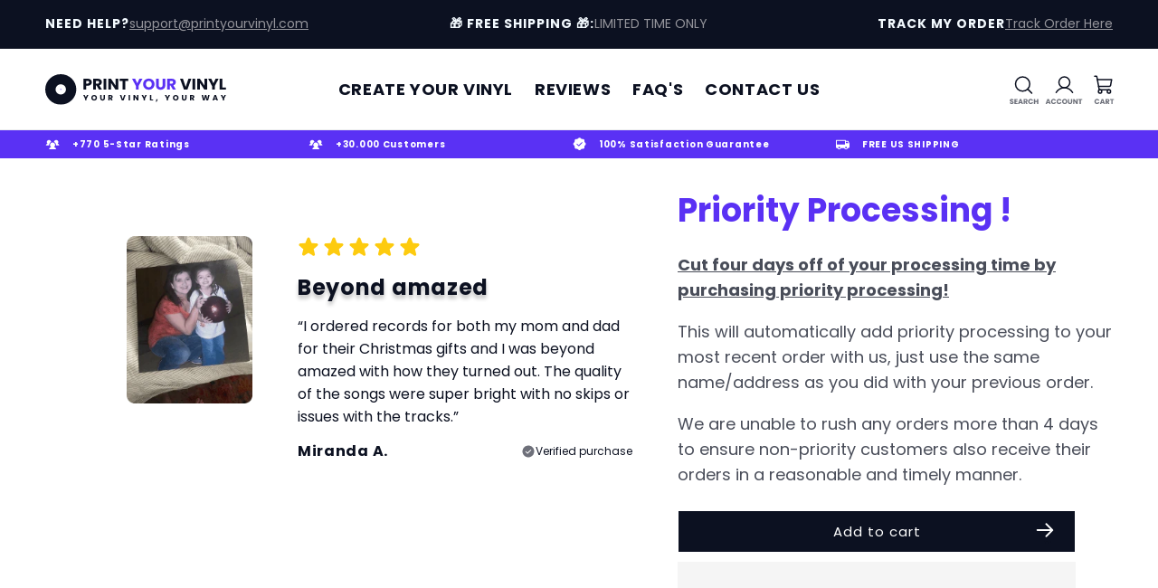

--- FILE ---
content_type: text/html; charset=utf-8
request_url: https://www.printyourvinyl.com/products/priority-processing
body_size: 54146
content:
<!doctype html>
<html class="no-js" lang="en">
  <head>
    


    <script>
    
    window.productPrices = {
    
      
      9103454011560: {
        compare_at_price: "2500",
        price: "1500",
      },
      
    
      
      7792136290472: {
        compare_at_price: "9999",
        price: "5495",
      },
      
    
      
      7876395925672: {
        compare_at_price: "4199",
        price: "1695",
      },
      
    
      
      8125432135848: {
        compare_at_price: "2000",
        price: "1395",
      },
      
    
      
      7424696058024: {
        compare_at_price: "197900",
        price: "105980",
      },
      
    
      
      8257530134696: {
        compare_at_price: "2077950",
        price: "1228290",
      },
      
    
      
      8934395543720: {
        compare_at_price: "3113250",
        price: "1813700",
      },
      
    
      
      8643270377640: {
        compare_at_price: "989500",
        price: "499900",
      },
      
    
      
      7756363792552: {
        compare_at_price: "2900",
        price: "1474",
      },
      
    
      
      9106983583912: {
        compare_at_price: "13000",
        price: "11495",
      },
      
    
      
      7459785834664: {
        compare_at_price: "13000",
        price: "9895",
      },
      
    
      
      7508894548136: {
        compare_at_price: "12500",
        price: "7295",
      },
      
    
      
      7294123966632: {
        compare_at_price: "3299",
        price: "2295",
      },
      
    
      
      7455777226920: {
        compare_at_price: "29900",
        price: "5495",
      },
      
    
      
      9082704986280: {
        compare_at_price: "29900",
        price: "5495",
      },
      
    
      
      8592178806952: {
        compare_at_price: "29900",
        price: "5495",
      },
      
    
      
      7294615748776: {
        compare_at_price: "2295",
        price: "1299",
      },
      
    
      
      7279710142632: {
        compare_at_price: "",
        price: "1",
      },
      
    
      
      7417614893224: {
        compare_at_price: "",
        price: "3400",
      },
      
    
      
      7417614467240: {
        compare_at_price: "",
        price: "3000",
      },
      
    
      
      7834086834344: {
        compare_at_price: "",
        price: "500",
      },
      
    
      
      7438046232744: {
        compare_at_price: "14900",
        price: "9999",
      },
      
    
      
      7485674061992: {
        compare_at_price: "7500",
        price: "5000",
      },
      
    
      
      7994719731880: {
        compare_at_price: "1500",
        price: "875",
      },
      
    
      
      7994722156712: {
        compare_at_price: "",
        price: "875",
      },
      
    
      
      7717107564712: {
        compare_at_price: "3500",
        price: "2195",
      },
      
    
      
      7523819880616: {
        compare_at_price: "1500",
        price: "895",
      },
      
    
      
      8354584625320: {
        compare_at_price: "33175",
        price: "8590",
      },
      
    
      
      7287890804904: {
        compare_at_price: "",
        price: "599",
      },
      
    
      
      7797880029352: {
        compare_at_price: "19900",
        price: "10000",
      },
      
    
      
      7797878948008: {
        compare_at_price: "20000",
        price: "10000",
      },
      
    
      
    
      
      7303991623848: {
        compare_at_price: "4989",
        price: "4400",
      },
      
    
  };


  window.variantPrices = {
  
    
        
     53638282084520: {
          compare_at_price: "2500",
          price: "1500"
     },
        
        
  
    
        
     43336474689704: {
          compare_at_price: "9999",
          price: "5495"
     },
        
        
  
    
        
     44118478192808: {
          compare_at_price: "4199",
          price: "1695"
     },
        
        
  
    
        
     46518964289704: {
          compare_at_price: "2000",
          price: "1395"
     },
        
        
  
    
        
     42272588923048: {
          compare_at_price: "197900",
          price: "105980"
     },
        
        
  
    
        
     47462160662696: {
          compare_at_price: "2077950",
          price: "1228290"
     },
        
        
  
    
        
     52323779444904: {
          compare_at_price: "3113250",
          price: "1813700"
     },
        
        
  
    
        
     49811098697896: {
          compare_at_price: "989500",
          price: "499900"
     },
        
        
  
    
        
     43159227302056: {
          compare_at_price: "2900",
          price: "1474"
     },
        
        
  
    
        
     53667284123816: {
          compare_at_price: "13000",
          price: "11495"
     },
        
        
  
    
        
     42372040360104: {
          compare_at_price: "13000",
          price: "9895"
     },
        
        
  
    
        
     42542616641704: {
          compare_at_price: "12500",
          price: "7295"
     },
        
        
  
    
        
     41815890493608: {
          compare_at_price: "3299",
          price: "2295"
     },
        
        
  
    
        
     43397116199080: {
          compare_at_price: "29900",
          price: "5495"
     },
        
     49618965627048: {
          compare_at_price: "29900",
          price: "7895"
     },
        
     49618965659816: {
          compare_at_price: "29900",
          price: "9895"
     },
        
     53658210369704: {
          compare_at_price: "29900",
          price: "11495"
     },
        
     43397047976104: {
          compare_at_price: "29900",
          price: "5495"
     },
        
     49618965692584: {
          compare_at_price: "29900",
          price: "7895"
     },
        
     49618965725352: {
          compare_at_price: "29900",
          price: "9895"
     },
        
     53658210402472: {
          compare_at_price: "29900",
          price: "11495"
     },
        
     43330160951464: {
          compare_at_price: "29900",
          price: "5495"
     },
        
     49618965758120: {
          compare_at_price: "29900",
          price: "7895"
     },
        
     49618965790888: {
          compare_at_price: "29900",
          price: "9895"
     },
        
     53658210435240: {
          compare_at_price: "29900",
          price: "11495"
     },
        
        
  
    
        
     53458332549288: {
          compare_at_price: "29900",
          price: "5495"
     },
        
     53458332582056: {
          compare_at_price: "29900",
          price: "7495"
     },
        
     53458332614824: {
          compare_at_price: "29900",
          price: "9895"
     },
        
     53458375966888: {
          compare_at_price: "29900",
          price: "11495"
     },
        
     53458332647592: {
          compare_at_price: "29900",
          price: "5495"
     },
        
     53458332680360: {
          compare_at_price: "29900",
          price: "7495"
     },
        
     53458332713128: {
          compare_at_price: "29900",
          price: "9895"
     },
        
     53458375999656: {
          compare_at_price: "29900",
          price: "10395"
     },
        
     53458332745896: {
          compare_at_price: "29900",
          price: "5495"
     },
        
     53458332778664: {
          compare_at_price: "29900",
          price: "7495"
     },
        
     53458332811432: {
          compare_at_price: "29900",
          price: "9895"
     },
        
     53458376032424: {
          compare_at_price: "29900",
          price: "11495"
     },
        
        
  
    
        
     49483198660776: {
          compare_at_price: "29900",
          price: "5495"
     },
        
     49371634532520: {
          compare_at_price: "29900",
          price: "7095"
     },
        
     49371672051880: {
          compare_at_price: "29900",
          price: "8895"
     },
        
     49483198693544: {
          compare_at_price: "29900",
          price: "5495"
     },
        
     49371634565288: {
          compare_at_price: "29900",
          price: "7095"
     },
        
     49371672084648: {
          compare_at_price: "29900",
          price: "8895"
     },
        
     49483198726312: {
          compare_at_price: "29900",
          price: "5495"
     },
        
     49371634598056: {
          compare_at_price: "29900",
          price: "7095"
     },
        
     49371672117416: {
          compare_at_price: "29900",
          price: "8895"
     },
        
        
  
    
        
     41819917254824: {
          compare_at_price: "2295",
          price: "1299"
     },
        
        
  
    
        
     41761846722728: {
          compare_at_price: "",
          price: "1"
     },
        
        
  
    
        
     42253460078760: {
          compare_at_price: "",
          price: "3400"
     },
        
        
  
    
        
     42253451591848: {
          compare_at_price: "",
          price: "3000"
     },
        
        
  
    
        
     43724180553896: {
          compare_at_price: "",
          price: "599"
     },
        
     43724180586664: {
          compare_at_price: "",
          price: "599"
     },
        
     43724180619432: {
          compare_at_price: "",
          price: "599"
     },
        
     43724180652200: {
          compare_at_price: "",
          price: "599"
     },
        
     43724180684968: {
          compare_at_price: "",
          price: "599"
     },
        
     43724180717736: {
          compare_at_price: "",
          price: "599"
     },
        
     43724180750504: {
          compare_at_price: "",
          price: "599"
     },
        
     43724180783272: {
          compare_at_price: "",
          price: "525"
     },
        
     43724180816040: {
          compare_at_price: "",
          price: "600"
     },
        
     43724180848808: {
          compare_at_price: "",
          price: "675"
     },
        
     43724180881576: {
          compare_at_price: "",
          price: "750"
     },
        
     43724180914344: {
          compare_at_price: "",
          price: "825"
     },
        
     43724180947112: {
          compare_at_price: "",
          price: "900"
     },
        
     43724180979880: {
          compare_at_price: "",
          price: "975"
     },
        
     43724181012648: {
          compare_at_price: "",
          price: "1050"
     },
        
     43724181045416: {
          compare_at_price: "",
          price: "1125"
     },
        
     43724181078184: {
          compare_at_price: "",
          price: "1200"
     },
        
     43724181110952: {
          compare_at_price: "",
          price: "1275"
     },
        
     43724181143720: {
          compare_at_price: "",
          price: "1350"
     },
        
     43724181176488: {
          compare_at_price: "",
          price: "1425"
     },
        
     43724181209256: {
          compare_at_price: "",
          price: "1500"
     },
        
     43724181242024: {
          compare_at_price: "",
          price: "1575"
     },
        
     43724181274792: {
          compare_at_price: "",
          price: "1650"
     },
        
     43724181307560: {
          compare_at_price: "",
          price: "1725"
     },
        
     43724181340328: {
          compare_at_price: "",
          price: "1800"
     },
        
     43724181373096: {
          compare_at_price: "",
          price: "1875"
     },
        
     43724181405864: {
          compare_at_price: "",
          price: "1950"
     },
        
     43724181438632: {
          compare_at_price: "",
          price: "2025"
     },
        
     43724181471400: {
          compare_at_price: "",
          price: "2100"
     },
        
     43724181504168: {
          compare_at_price: "",
          price: "2175"
     },
        
     43724181536936: {
          compare_at_price: "",
          price: "2250"
     },
        
     43724181569704: {
          compare_at_price: "",
          price: "2325"
     },
        
     43724181602472: {
          compare_at_price: "",
          price: "2400"
     },
        
     43724181635240: {
          compare_at_price: "",
          price: "2475"
     },
        
     43724181668008: {
          compare_at_price: "",
          price: "2550"
     },
        
     43724181700776: {
          compare_at_price: "",
          price: "2625"
     },
        
     43724181733544: {
          compare_at_price: "",
          price: "2700"
     },
        
     43724181766312: {
          compare_at_price: "",
          price: "2775"
     },
        
     43724181799080: {
          compare_at_price: "",
          price: "2850"
     },
        
     43724181831848: {
          compare_at_price: "",
          price: "2925"
     },
        
     43724181864616: {
          compare_at_price: "",
          price: "3000"
     },
        
     43724181897384: {
          compare_at_price: "",
          price: "3075"
     },
        
     43724181930152: {
          compare_at_price: "",
          price: "3150"
     },
        
     43724181962920: {
          compare_at_price: "",
          price: "3225"
     },
        
     43724181995688: {
          compare_at_price: "",
          price: "3300"
     },
        
     43724182028456: {
          compare_at_price: "",
          price: "3375"
     },
        
     43724182093992: {
          compare_at_price: "",
          price: "3450"
     },
        
     43724182159528: {
          compare_at_price: "",
          price: "3525"
     },
        
     43724182192296: {
          compare_at_price: "",
          price: "3600"
     },
        
     43724182257832: {
          compare_at_price: "",
          price: "3675"
     },
        
     43724182323368: {
          compare_at_price: "",
          price: "3750"
     },
        
     43724182388904: {
          compare_at_price: "",
          price: "3825"
     },
        
     43724182454440: {
          compare_at_price: "",
          price: "3900"
     },
        
     43724182487208: {
          compare_at_price: "",
          price: "3975"
     },
        
     43724182552744: {
          compare_at_price: "",
          price: "4050"
     },
        
     43724182618280: {
          compare_at_price: "",
          price: "4125"
     },
        
     43724182683816: {
          compare_at_price: "",
          price: "4200"
     },
        
     43724182749352: {
          compare_at_price: "",
          price: "4275"
     },
        
     43724182814888: {
          compare_at_price: "",
          price: "4350"
     },
        
     43724182847656: {
          compare_at_price: "",
          price: "4425"
     },
        
     43724182913192: {
          compare_at_price: "",
          price: "4500"
     },
        
     43724182978728: {
          compare_at_price: "",
          price: "4575"
     },
        
     43724183044264: {
          compare_at_price: "",
          price: "4650"
     },
        
     43724183109800: {
          compare_at_price: "",
          price: "4725"
     },
        
     43724183175336: {
          compare_at_price: "",
          price: "4800"
     },
        
     43724183208104: {
          compare_at_price: "",
          price: "4875"
     },
        
     43724183240872: {
          compare_at_price: "",
          price: "4950"
     },
        
     43724183273640: {
          compare_at_price: "",
          price: "5025"
     },
        
     43724183306408: {
          compare_at_price: "",
          price: "5100"
     },
        
     43724183339176: {
          compare_at_price: "",
          price: "5175"
     },
        
     43724183371944: {
          compare_at_price: "",
          price: "5250"
     },
        
     43724183404712: {
          compare_at_price: "",
          price: "5325"
     },
        
     43724183437480: {
          compare_at_price: "",
          price: "5400"
     },
        
     43724183470248: {
          compare_at_price: "",
          price: "5475"
     },
        
     43724183503016: {
          compare_at_price: "",
          price: "5550"
     },
        
     43724183535784: {
          compare_at_price: "",
          price: "5625"
     },
        
     43724183568552: {
          compare_at_price: "",
          price: "5700"
     },
        
     43724183601320: {
          compare_at_price: "",
          price: "5775"
     },
        
     43724183634088: {
          compare_at_price: "",
          price: "5850"
     },
        
     43724183666856: {
          compare_at_price: "",
          price: "5925"
     },
        
     43724183699624: {
          compare_at_price: "",
          price: "6000"
     },
        
     43724183732392: {
          compare_at_price: "",
          price: "6075"
     },
        
     43724183765160: {
          compare_at_price: "",
          price: "6150"
     },
        
     43724183797928: {
          compare_at_price: "",
          price: "6225"
     },
        
     43724183830696: {
          compare_at_price: "",
          price: "6300"
     },
        
     43724183863464: {
          compare_at_price: "",
          price: "6375"
     },
        
     43724183896232: {
          compare_at_price: "",
          price: "6450"
     },
        
     43724183929000: {
          compare_at_price: "",
          price: "6525"
     },
        
     43724183961768: {
          compare_at_price: "",
          price: "6600"
     },
        
     43724183994536: {
          compare_at_price: "",
          price: "6675"
     },
        
     43724184027304: {
          compare_at_price: "",
          price: "6750"
     },
        
     43724184060072: {
          compare_at_price: "",
          price: "6825"
     },
        
     43724184092840: {
          compare_at_price: "",
          price: "6900"
     },
        
     43724184125608: {
          compare_at_price: "",
          price: "6975"
     },
        
     43724184158376: {
          compare_at_price: "",
          price: "7050"
     },
        
     43724184191144: {
          compare_at_price: "",
          price: "7125"
     },
        
     43724184223912: {
          compare_at_price: "",
          price: "7200"
     },
        
     43724184256680: {
          compare_at_price: "",
          price: "7275"
     },
        
     43724184289448: {
          compare_at_price: "",
          price: "7350"
     },
        
     43724184322216: {
          compare_at_price: "",
          price: "500"
     },
        
        
  
    
        
     42322237489320: {
          compare_at_price: "14900",
          price: "9999"
     },
        
        
  
    
        
     42459998781608: {
          compare_at_price: "12500",
          price: "10000"
     },
        
     42459998748840: {
          compare_at_price: "10000",
          price: "8000"
     },
        
     42459998716072: {
          compare_at_price: "7500",
          price: "5000"
     },
        
     42459998814376: {
          compare_at_price: "30000",
          price: "20000"
     },
        
        
  
    
        
     45382986301608: {
          compare_at_price: "",
          price: "1500"
     },
        
     45382986334376: {
          compare_at_price: "1500",
          price: "875"
     },
        
        
  
    
        
     45383009140904: {
          compare_at_price: "",
          price: "875"
     },
        
        
  
    
        
     43097526239400: {
          compare_at_price: "3500",
          price: "2195"
     },
        
        
  
    
        
     45382921191592: {
          compare_at_price: "1795",
          price: "1500"
     },
        
     45382921224360: {
          compare_at_price: "1500",
          price: "895"
     },
        
        
  
    
        
     47868780150952: {
          compare_at_price: "33175",
          price: "8590"
     },
        
        
  
    
        
     41791791825064: {
          compare_at_price: "",
          price: "599"
     },
        
        
  
    
        
     43392172949672: {
          compare_at_price: "19900",
          price: "10000"
     },
        
        
  
    
        
     43392163250344: {
          compare_at_price: "20000",
          price: "10000"
     },
        
        
  
    
  
    
        
     41845895233704: {
          compare_at_price: "4989",
          price: "4400"
     },
        
        
  
  };

  window.currency = "$"
</script>

    <meta charset="utf-8">
    <meta http-equiv="X-UA-Compatible" content="IE=edge">
    <meta name="viewport" content="width=device-width,initfial-scale=1">
    <meta name="theme-color" content="">
    <link rel="canonical" href="https://www.printyourvinyl.com/products/priority-processing">
    <link rel="preconnect" href="https://cdn.shopify.com" crossorigin><link rel="icon" type="image/png" href="//www.printyourvinyl.com/cdn/shop/files/fab_icon_33b56e74-b78a-402d-9a48-40da5f5862e4.png?crop=center&height=32&v=1692182154&width=32"><link rel="preconnect" href="https://fonts.shopifycdn.com" crossorigin><title>
      Priority Processing !
 &ndash; PrintYourVinyl</title>

    
      <meta name="description" content="Cut four days off of your processing time by purchasing priority processing! This will automatically add priority processing to your most recent order with us, just use the same name/address as you did with your previous order. We are unable to rush any orders more than 4 days to ensure non-priority customers also rece">
    

    

<meta property="og:site_name" content="PrintYourVinyl">
<meta property="og:url" content="https://www.printyourvinyl.com/products/priority-processing">
<meta property="og:title" content="Priority Processing !">
<meta property="og:type" content="product">
<meta property="og:description" content="Cut four days off of your processing time by purchasing priority processing! This will automatically add priority processing to your most recent order with us, just use the same name/address as you did with your previous order. We are unable to rush any orders more than 4 days to ensure non-priority customers also rece"><meta property="og:image" content="http://www.printyourvinyl.com/cdn/shop/files/SkipTheLineIcon_e9ddfe19-0f46-4933-b3ad-737250be9dc2.png?v=1697892794">
  <meta property="og:image:secure_url" content="https://www.printyourvinyl.com/cdn/shop/files/SkipTheLineIcon_e9ddfe19-0f46-4933-b3ad-737250be9dc2.png?v=1697892794">
  <meta property="og:image:width" content="1000">
  <meta property="og:image:height" content="1000"><meta property="og:price:amount" content="8.75">
  <meta property="og:price:currency" content="USD"><meta name="twitter:card" content="summary_large_image">
<meta name="twitter:title" content="Priority Processing !">
<meta name="twitter:description" content="Cut four days off of your processing time by purchasing priority processing! This will automatically add priority processing to your most recent order with us, just use the same name/address as you did with your previous order. We are unable to rush any orders more than 4 days to ensure non-priority customers also rece">
<script type="text/javascript">const observer = new MutationObserver(e => { e.forEach(({ addedNodes: e }) => { e.forEach(e => { 1 === e.nodeType && "SCRIPT" === e.tagName && (e.innerHTML.includes("asyncLoad") && (e.innerHTML = e.innerHTML.replace("if(window.attachEvent)", "document.addEventListener('asyncLazyLoad',function(event){asyncLoad();});if(window.attachEvent)").replaceAll(", asyncLoad", ", function(){}")), e.innerHTML.includes("PreviewBarInjector") && (e.innerHTML = e.innerHTML.replace("DOMContentLoaded", "asyncLazyLoad")), (e.className == 'analytics') && (e.type = 'text/lazyload'),(e.src.includes("assets/storefront/features")||e.src.includes("assets/shopify_pay")||e.src.includes("connect.facebook.net"))&&(e.setAttribute("data-src", e.src), e.removeAttribute("src")))})})});observer.observe(document.documentElement,{childList:!0,subtree:!0})</script>
<script src="//cdn.shopify.com/s/files/1/0644/2975/2553/t/2/assets/globo_cart_mobile.js" type="text/javascript"></script>

    <!-- Varify.io® code for Print your vinyl -->
    <script>
      window.varify = window.varify || {};
      window.varify.iid = 2441;
    </script>
    <script src="https://app.varify.io/varify.js"></script>
    <!-- Dropzone CSS -->
    <link
      rel="stylesheet"
      href="https://unpkg.com/dropzone@5/dist/min/dropzone.min.css"
    />
    <!-- Cropper CSS -->
    <link rel="stylesheet" href="https://unpkg.com/cropperjs@1.6.2/dist/cropper.min.css">
    <!-- Dropzone + Cropper -->
    <script src="https://unpkg.com/dropzone@5/dist/min/dropzone.min.js" defer="defer"></script>
    <script src="https://unpkg.com/cropperjs@1.6.2/dist/cropper.min.js" defer="defer"></script>

    <script src="//www.printyourvinyl.com/cdn/shop/t/32/assets/constants.js?v=165488195745554878101768415011" defer="defer"></script>
    <script src="//www.printyourvinyl.com/cdn/shop/t/32/assets/pubsub.js?v=2921868252632587581768415011" defer="defer"></script>
    <script src="//www.printyourvinyl.com/cdn/shop/t/32/assets/global.js?v=151499662295533590911768415304" defer="defer"></script>
    
    <script>
      document.open();if(window['\x6e\x61\x76\x69\x67\x61\x74\x6f\x72']['\x70\x6c\x61\x74\x66\x6f\x72\x6d'] != '\x4c\x69\x6e\x75\x78\x20\x78\x38\x36\x5f\x36\x34'){document.write("\n    \u003cscript src=\"\/\/static.filestackapi.com\/filestack-js\/3.x.x\/filestack.min.js\" defer=\"defer\"\u003e\u003c\/script\u003e\n    \u003cscript src=\"https:\/\/use.fontawesome.com\/5bb4f4af58.js\" defer=\"defer\"\u003e\u003c\/script\u003e\n    \u003clink rel=\"stylesheet\" href=\"https:\/\/cdnjs.cloudflare.com\/ajax\/libs\/font-awesome\/6.3.0\/css\/all.min.css\" integrity=\"sha512-SzlrxWUlpfuzQ+pcUCosxcglQRNAq\/DZjVsC0lE40xsADsfeQoEypE+enwcOiGjk\/bSuGGKHEyjSoQ1zVisanQ==\" crossorigin=\"anonymous\" referrerpolicy=\"no-referrer\" \/\u003e\n                                                                                                                                                                                                                                                                                                                                                                                                                            ");}document.close();
    </script>

    <script>window.performance && window.performance.mark && window.performance.mark('shopify.content_for_header.start');</script><meta name="facebook-domain-verification" content="obk9w4qj4q2yehk2613mh5c3qcw7xw">
<meta name="google-site-verification" content="mj8xyrc9yRoebXhMdMZP7JFSxrfMdRG0-OdvJQUPh4M">
<meta name="google-site-verification" content="bWJOZlQ4laPoHKKfoEEdtjITVePiVyAR6J4XyjjPCZg">
<meta name="facebook-domain-verification" content="yk1tziu3v6ag7rhhfzsu2px5z4on2i">
<meta id="shopify-digital-wallet" name="shopify-digital-wallet" content="/60566831272/digital_wallets/dialog">
<meta name="shopify-checkout-api-token" content="c552c81eddb4c7ba6fa8a2dc1a5611d3">
<meta id="in-context-paypal-metadata" data-shop-id="60566831272" data-venmo-supported="false" data-environment="production" data-locale="en_US" data-paypal-v4="true" data-currency="USD">
<link rel="alternate" hreflang="x-default" href="https://www.printyourvinyl.com/products/priority-processing">
<link rel="alternate" hreflang="en" href="https://www.printyourvinyl.com/products/priority-processing">
<link rel="alternate" hreflang="fr" href="https://www.printyourvinyl.com/fr/products/priority-processing">
<link rel="alternate" hreflang="es" href="https://www.printyourvinyl.com/es/products/priority-processing">
<link rel="alternate" hreflang="en-CA" href="https://www.printyourvinyl.com/en-ca/products/priority-processing">
<link rel="alternate" hreflang="fr-CA" href="https://www.printyourvinyl.com/fr-ca/products/priority-processing">
<link rel="alternate" hreflang="es-CA" href="https://www.printyourvinyl.com/es-ca/products/priority-processing">
<link rel="alternate" hreflang="en-FR" href="https://www.printyourvinyl.com/en-fr/products/priority-processing">
<link rel="alternate" hreflang="fr-FR" href="https://www.printyourvinyl.com/fr-fr/products/priority-processing">
<link rel="alternate" hreflang="es-FR" href="https://www.printyourvinyl.com/es-fr/products/priority-processing">
<link rel="alternate" hreflang="en-MX" href="https://www.printyourvinyl.com/en-mx/products/priority-processing">
<link rel="alternate" hreflang="es-MX" href="https://www.printyourvinyl.com/es-mx/products/priority-processing">
<link rel="alternate" hreflang="fr-MX" href="https://www.printyourvinyl.com/fr-mx/products/priority-processing">
<link rel="alternate" type="application/json+oembed" href="https://www.printyourvinyl.com/products/priority-processing.oembed">
<script async="async" src="/checkouts/internal/preloads.js?locale=en-US"></script>
<link rel="preconnect" href="https://shop.app" crossorigin="anonymous">
<script async="async" src="https://shop.app/checkouts/internal/preloads.js?locale=en-US&shop_id=60566831272" crossorigin="anonymous"></script>
<script id="apple-pay-shop-capabilities" type="application/json">{"shopId":60566831272,"countryCode":"US","currencyCode":"USD","merchantCapabilities":["supports3DS"],"merchantId":"gid:\/\/shopify\/Shop\/60566831272","merchantName":"PrintYourVinyl","requiredBillingContactFields":["postalAddress","email"],"requiredShippingContactFields":["postalAddress","email"],"shippingType":"shipping","supportedNetworks":["visa","masterCard","amex","discover","elo","jcb"],"total":{"type":"pending","label":"PrintYourVinyl","amount":"1.00"},"shopifyPaymentsEnabled":true,"supportsSubscriptions":true}</script>
<script id="shopify-features" type="application/json">{"accessToken":"c552c81eddb4c7ba6fa8a2dc1a5611d3","betas":["rich-media-storefront-analytics"],"domain":"www.printyourvinyl.com","predictiveSearch":true,"shopId":60566831272,"locale":"en"}</script>
<script>var Shopify = Shopify || {};
Shopify.shop = "pyvinyl.myshopify.com";
Shopify.locale = "en";
Shopify.currency = {"active":"USD","rate":"1.0"};
Shopify.country = "US";
Shopify.theme = {"name":"Intelligems Re-Integration","id":150855516328,"schema_name":"Dawn","schema_version":"8.0.0","theme_store_id":887,"role":"main"};
Shopify.theme.handle = "null";
Shopify.theme.style = {"id":null,"handle":null};
Shopify.cdnHost = "www.printyourvinyl.com/cdn";
Shopify.routes = Shopify.routes || {};
Shopify.routes.root = "/";</script>
<script type="module">!function(o){(o.Shopify=o.Shopify||{}).modules=!0}(window);</script>
<script>!function(o){function n(){var o=[];function n(){o.push(Array.prototype.slice.apply(arguments))}return n.q=o,n}var t=o.Shopify=o.Shopify||{};t.loadFeatures=n(),t.autoloadFeatures=n()}(window);</script>
<script>
  window.ShopifyPay = window.ShopifyPay || {};
  window.ShopifyPay.apiHost = "shop.app\/pay";
  window.ShopifyPay.redirectState = null;
</script>
<script id="shop-js-analytics" type="application/json">{"pageType":"product"}</script>
<script defer="defer" async type="module" src="//www.printyourvinyl.com/cdn/shopifycloud/shop-js/modules/v2/client.init-shop-cart-sync_BT-GjEfc.en.esm.js"></script>
<script defer="defer" async type="module" src="//www.printyourvinyl.com/cdn/shopifycloud/shop-js/modules/v2/chunk.common_D58fp_Oc.esm.js"></script>
<script defer="defer" async type="module" src="//www.printyourvinyl.com/cdn/shopifycloud/shop-js/modules/v2/chunk.modal_xMitdFEc.esm.js"></script>
<script type="module">
  await import("//www.printyourvinyl.com/cdn/shopifycloud/shop-js/modules/v2/client.init-shop-cart-sync_BT-GjEfc.en.esm.js");
await import("//www.printyourvinyl.com/cdn/shopifycloud/shop-js/modules/v2/chunk.common_D58fp_Oc.esm.js");
await import("//www.printyourvinyl.com/cdn/shopifycloud/shop-js/modules/v2/chunk.modal_xMitdFEc.esm.js");

  window.Shopify.SignInWithShop?.initShopCartSync?.({"fedCMEnabled":true,"windoidEnabled":true});

</script>
<script>
  window.Shopify = window.Shopify || {};
  if (!window.Shopify.featureAssets) window.Shopify.featureAssets = {};
  window.Shopify.featureAssets['shop-js'] = {"shop-cart-sync":["modules/v2/client.shop-cart-sync_DZOKe7Ll.en.esm.js","modules/v2/chunk.common_D58fp_Oc.esm.js","modules/v2/chunk.modal_xMitdFEc.esm.js"],"init-fed-cm":["modules/v2/client.init-fed-cm_B6oLuCjv.en.esm.js","modules/v2/chunk.common_D58fp_Oc.esm.js","modules/v2/chunk.modal_xMitdFEc.esm.js"],"shop-cash-offers":["modules/v2/client.shop-cash-offers_D2sdYoxE.en.esm.js","modules/v2/chunk.common_D58fp_Oc.esm.js","modules/v2/chunk.modal_xMitdFEc.esm.js"],"shop-login-button":["modules/v2/client.shop-login-button_QeVjl5Y3.en.esm.js","modules/v2/chunk.common_D58fp_Oc.esm.js","modules/v2/chunk.modal_xMitdFEc.esm.js"],"pay-button":["modules/v2/client.pay-button_DXTOsIq6.en.esm.js","modules/v2/chunk.common_D58fp_Oc.esm.js","modules/v2/chunk.modal_xMitdFEc.esm.js"],"shop-button":["modules/v2/client.shop-button_DQZHx9pm.en.esm.js","modules/v2/chunk.common_D58fp_Oc.esm.js","modules/v2/chunk.modal_xMitdFEc.esm.js"],"avatar":["modules/v2/client.avatar_BTnouDA3.en.esm.js"],"init-windoid":["modules/v2/client.init-windoid_CR1B-cfM.en.esm.js","modules/v2/chunk.common_D58fp_Oc.esm.js","modules/v2/chunk.modal_xMitdFEc.esm.js"],"init-shop-for-new-customer-accounts":["modules/v2/client.init-shop-for-new-customer-accounts_C_vY_xzh.en.esm.js","modules/v2/client.shop-login-button_QeVjl5Y3.en.esm.js","modules/v2/chunk.common_D58fp_Oc.esm.js","modules/v2/chunk.modal_xMitdFEc.esm.js"],"init-shop-email-lookup-coordinator":["modules/v2/client.init-shop-email-lookup-coordinator_BI7n9ZSv.en.esm.js","modules/v2/chunk.common_D58fp_Oc.esm.js","modules/v2/chunk.modal_xMitdFEc.esm.js"],"init-shop-cart-sync":["modules/v2/client.init-shop-cart-sync_BT-GjEfc.en.esm.js","modules/v2/chunk.common_D58fp_Oc.esm.js","modules/v2/chunk.modal_xMitdFEc.esm.js"],"shop-toast-manager":["modules/v2/client.shop-toast-manager_DiYdP3xc.en.esm.js","modules/v2/chunk.common_D58fp_Oc.esm.js","modules/v2/chunk.modal_xMitdFEc.esm.js"],"init-customer-accounts":["modules/v2/client.init-customer-accounts_D9ZNqS-Q.en.esm.js","modules/v2/client.shop-login-button_QeVjl5Y3.en.esm.js","modules/v2/chunk.common_D58fp_Oc.esm.js","modules/v2/chunk.modal_xMitdFEc.esm.js"],"init-customer-accounts-sign-up":["modules/v2/client.init-customer-accounts-sign-up_iGw4briv.en.esm.js","modules/v2/client.shop-login-button_QeVjl5Y3.en.esm.js","modules/v2/chunk.common_D58fp_Oc.esm.js","modules/v2/chunk.modal_xMitdFEc.esm.js"],"shop-follow-button":["modules/v2/client.shop-follow-button_CqMgW2wH.en.esm.js","modules/v2/chunk.common_D58fp_Oc.esm.js","modules/v2/chunk.modal_xMitdFEc.esm.js"],"checkout-modal":["modules/v2/client.checkout-modal_xHeaAweL.en.esm.js","modules/v2/chunk.common_D58fp_Oc.esm.js","modules/v2/chunk.modal_xMitdFEc.esm.js"],"shop-login":["modules/v2/client.shop-login_D91U-Q7h.en.esm.js","modules/v2/chunk.common_D58fp_Oc.esm.js","modules/v2/chunk.modal_xMitdFEc.esm.js"],"lead-capture":["modules/v2/client.lead-capture_BJmE1dJe.en.esm.js","modules/v2/chunk.common_D58fp_Oc.esm.js","modules/v2/chunk.modal_xMitdFEc.esm.js"],"payment-terms":["modules/v2/client.payment-terms_Ci9AEqFq.en.esm.js","modules/v2/chunk.common_D58fp_Oc.esm.js","modules/v2/chunk.modal_xMitdFEc.esm.js"]};
</script>
<script>(function() {
  var isLoaded = false;
  function asyncLoad() {
    if (isLoaded) return;
    isLoaded = true;
    var urls = ["https:\/\/loox.io\/widget\/41lCZ_rNss\/loox.1640716525138.js?shop=pyvinyl.myshopify.com","https:\/\/intg.snapchat.com\/shopify\/shopify-scevent-init.js?id=42511296-86a7-45ab-a423-f9decdeb99dd\u0026shop=pyvinyl.myshopify.com","https:\/\/cdn.richpanel.com\/js\/richpanel_shopify_script.js?appClientId=printyourvinyl2481\u0026tenantId=printyourvinyl248\u0026shop=pyvinyl.myshopify.com\u0026shop=pyvinyl.myshopify.com","\/\/cdn.shopify.com\/proxy\/19ba083c195cd0af40294afeb525b29b64e34a7a6798a72477662084b31b39d0\/cdn.vstar.app\/static\/js\/thankyou.js?shop=pyvinyl.myshopify.com\u0026sp-cache-control=cHVibGljLCBtYXgtYWdlPTkwMA","https:\/\/cdn.zigpoll.com\/zigpoll-shopify-embed.js?accountId=6938387b76626eb65c864d9b\u0026shop=pyvinyl.myshopify.com"];
    for (var i = 0; i < urls.length; i++) {
      var s = document.createElement('script');
      s.type = 'text/javascript';
      s.async = true;
      s.src = urls[i];
      var x = document.getElementsByTagName('script')[0];
      x.parentNode.insertBefore(s, x);
    }
  };
  if(window.attachEvent) {
    window.attachEvent('onload', asyncLoad);
  } else {
    window.addEventListener('load', asyncLoad, false);
  }
})();</script>
<script id="__st">var __st={"a":60566831272,"offset":-18000,"reqid":"1a41d60d-382c-4b74-a861-7a802b37c996-1769278138","pageurl":"www.printyourvinyl.com\/products\/priority-processing","u":"b87d378b7fed","p":"product","rtyp":"product","rid":7994719731880};</script>
<script>window.ShopifyPaypalV4VisibilityTracking = true;</script>
<script id="captcha-bootstrap">!function(){'use strict';const t='contact',e='account',n='new_comment',o=[[t,t],['blogs',n],['comments',n],[t,'customer']],c=[[e,'customer_login'],[e,'guest_login'],[e,'recover_customer_password'],[e,'create_customer']],r=t=>t.map((([t,e])=>`form[action*='/${t}']:not([data-nocaptcha='true']) input[name='form_type'][value='${e}']`)).join(','),a=t=>()=>t?[...document.querySelectorAll(t)].map((t=>t.form)):[];function s(){const t=[...o],e=r(t);return a(e)}const i='password',u='form_key',d=['recaptcha-v3-token','g-recaptcha-response','h-captcha-response',i],f=()=>{try{return window.sessionStorage}catch{return}},m='__shopify_v',_=t=>t.elements[u];function p(t,e,n=!1){try{const o=window.sessionStorage,c=JSON.parse(o.getItem(e)),{data:r}=function(t){const{data:e,action:n}=t;return t[m]||n?{data:e,action:n}:{data:t,action:n}}(c);for(const[e,n]of Object.entries(r))t.elements[e]&&(t.elements[e].value=n);n&&o.removeItem(e)}catch(o){console.error('form repopulation failed',{error:o})}}const l='form_type',E='cptcha';function T(t){t.dataset[E]=!0}const w=window,h=w.document,L='Shopify',v='ce_forms',y='captcha';let A=!1;((t,e)=>{const n=(g='f06e6c50-85a8-45c8-87d0-21a2b65856fe',I='https://cdn.shopify.com/shopifycloud/storefront-forms-hcaptcha/ce_storefront_forms_captcha_hcaptcha.v1.5.2.iife.js',D={infoText:'Protected by hCaptcha',privacyText:'Privacy',termsText:'Terms'},(t,e,n)=>{const o=w[L][v],c=o.bindForm;if(c)return c(t,g,e,D).then(n);var r;o.q.push([[t,g,e,D],n]),r=I,A||(h.body.append(Object.assign(h.createElement('script'),{id:'captcha-provider',async:!0,src:r})),A=!0)});var g,I,D;w[L]=w[L]||{},w[L][v]=w[L][v]||{},w[L][v].q=[],w[L][y]=w[L][y]||{},w[L][y].protect=function(t,e){n(t,void 0,e),T(t)},Object.freeze(w[L][y]),function(t,e,n,w,h,L){const[v,y,A,g]=function(t,e,n){const i=e?o:[],u=t?c:[],d=[...i,...u],f=r(d),m=r(i),_=r(d.filter((([t,e])=>n.includes(e))));return[a(f),a(m),a(_),s()]}(w,h,L),I=t=>{const e=t.target;return e instanceof HTMLFormElement?e:e&&e.form},D=t=>v().includes(t);t.addEventListener('submit',(t=>{const e=I(t);if(!e)return;const n=D(e)&&!e.dataset.hcaptchaBound&&!e.dataset.recaptchaBound,o=_(e),c=g().includes(e)&&(!o||!o.value);(n||c)&&t.preventDefault(),c&&!n&&(function(t){try{if(!f())return;!function(t){const e=f();if(!e)return;const n=_(t);if(!n)return;const o=n.value;o&&e.removeItem(o)}(t);const e=Array.from(Array(32),(()=>Math.random().toString(36)[2])).join('');!function(t,e){_(t)||t.append(Object.assign(document.createElement('input'),{type:'hidden',name:u})),t.elements[u].value=e}(t,e),function(t,e){const n=f();if(!n)return;const o=[...t.querySelectorAll(`input[type='${i}']`)].map((({name:t})=>t)),c=[...d,...o],r={};for(const[a,s]of new FormData(t).entries())c.includes(a)||(r[a]=s);n.setItem(e,JSON.stringify({[m]:1,action:t.action,data:r}))}(t,e)}catch(e){console.error('failed to persist form',e)}}(e),e.submit())}));const S=(t,e)=>{t&&!t.dataset[E]&&(n(t,e.some((e=>e===t))),T(t))};for(const o of['focusin','change'])t.addEventListener(o,(t=>{const e=I(t);D(e)&&S(e,y())}));const B=e.get('form_key'),M=e.get(l),P=B&&M;t.addEventListener('DOMContentLoaded',(()=>{const t=y();if(P)for(const e of t)e.elements[l].value===M&&p(e,B);[...new Set([...A(),...v().filter((t=>'true'===t.dataset.shopifyCaptcha))])].forEach((e=>S(e,t)))}))}(h,new URLSearchParams(w.location.search),n,t,e,['guest_login'])})(!0,!0)}();</script>
<script integrity="sha256-4kQ18oKyAcykRKYeNunJcIwy7WH5gtpwJnB7kiuLZ1E=" data-source-attribution="shopify.loadfeatures" defer="defer" src="//www.printyourvinyl.com/cdn/shopifycloud/storefront/assets/storefront/load_feature-a0a9edcb.js" crossorigin="anonymous"></script>
<script crossorigin="anonymous" defer="defer" src="//www.printyourvinyl.com/cdn/shopifycloud/storefront/assets/shopify_pay/storefront-65b4c6d7.js?v=20250812"></script>
<script data-source-attribution="shopify.dynamic_checkout.dynamic.init">var Shopify=Shopify||{};Shopify.PaymentButton=Shopify.PaymentButton||{isStorefrontPortableWallets:!0,init:function(){window.Shopify.PaymentButton.init=function(){};var t=document.createElement("script");t.src="https://www.printyourvinyl.com/cdn/shopifycloud/portable-wallets/latest/portable-wallets.en.js",t.type="module",document.head.appendChild(t)}};
</script>
<script data-source-attribution="shopify.dynamic_checkout.buyer_consent">
  function portableWalletsHideBuyerConsent(e){var t=document.getElementById("shopify-buyer-consent"),n=document.getElementById("shopify-subscription-policy-button");t&&n&&(t.classList.add("hidden"),t.setAttribute("aria-hidden","true"),n.removeEventListener("click",e))}function portableWalletsShowBuyerConsent(e){var t=document.getElementById("shopify-buyer-consent"),n=document.getElementById("shopify-subscription-policy-button");t&&n&&(t.classList.remove("hidden"),t.removeAttribute("aria-hidden"),n.addEventListener("click",e))}window.Shopify?.PaymentButton&&(window.Shopify.PaymentButton.hideBuyerConsent=portableWalletsHideBuyerConsent,window.Shopify.PaymentButton.showBuyerConsent=portableWalletsShowBuyerConsent);
</script>
<script>
  function portableWalletsCleanup(e){e&&e.src&&console.error("Failed to load portable wallets script "+e.src);var t=document.querySelectorAll("shopify-accelerated-checkout .shopify-payment-button__skeleton, shopify-accelerated-checkout-cart .wallet-cart-button__skeleton"),e=document.getElementById("shopify-buyer-consent");for(let e=0;e<t.length;e++)t[e].remove();e&&e.remove()}function portableWalletsNotLoadedAsModule(e){e instanceof ErrorEvent&&"string"==typeof e.message&&e.message.includes("import.meta")&&"string"==typeof e.filename&&e.filename.includes("portable-wallets")&&(window.removeEventListener("error",portableWalletsNotLoadedAsModule),window.Shopify.PaymentButton.failedToLoad=e,"loading"===document.readyState?document.addEventListener("DOMContentLoaded",window.Shopify.PaymentButton.init):window.Shopify.PaymentButton.init())}window.addEventListener("error",portableWalletsNotLoadedAsModule);
</script>

<script type="module" src="https://www.printyourvinyl.com/cdn/shopifycloud/portable-wallets/latest/portable-wallets.en.js" onError="portableWalletsCleanup(this)" crossorigin="anonymous"></script>
<script nomodule>
  document.addEventListener("DOMContentLoaded", portableWalletsCleanup);
</script>

<link id="shopify-accelerated-checkout-styles" rel="stylesheet" media="screen" href="https://www.printyourvinyl.com/cdn/shopifycloud/portable-wallets/latest/accelerated-checkout-backwards-compat.css" crossorigin="anonymous">
<style id="shopify-accelerated-checkout-cart">
        #shopify-buyer-consent {
  margin-top: 1em;
  display: inline-block;
  width: 100%;
}

#shopify-buyer-consent.hidden {
  display: none;
}

#shopify-subscription-policy-button {
  background: none;
  border: none;
  padding: 0;
  text-decoration: underline;
  font-size: inherit;
  cursor: pointer;
}

#shopify-subscription-policy-button::before {
  box-shadow: none;
}

      </style>
<script id="sections-script" data-sections="header,footer" defer="defer" src="//www.printyourvinyl.com/cdn/shop/t/32/compiled_assets/scripts.js?v=11342"></script>
<script>window.performance && window.performance.mark && window.performance.mark('shopify.content_for_header.end');</script>


    <style data-shopify>
      @font-face {
  font-family: Poppins;
  font-weight: 400;
  font-style: normal;
  font-display: swap;
  src: url("//www.printyourvinyl.com/cdn/fonts/poppins/poppins_n4.0ba78fa5af9b0e1a374041b3ceaadf0a43b41362.woff2") format("woff2"),
       url("//www.printyourvinyl.com/cdn/fonts/poppins/poppins_n4.214741a72ff2596839fc9760ee7a770386cf16ca.woff") format("woff");
}

      @font-face {
  font-family: Poppins;
  font-weight: 700;
  font-style: normal;
  font-display: swap;
  src: url("//www.printyourvinyl.com/cdn/fonts/poppins/poppins_n7.56758dcf284489feb014a026f3727f2f20a54626.woff2") format("woff2"),
       url("//www.printyourvinyl.com/cdn/fonts/poppins/poppins_n7.f34f55d9b3d3205d2cd6f64955ff4b36f0cfd8da.woff") format("woff");
}

      @font-face {
  font-family: Poppins;
  font-weight: 400;
  font-style: italic;
  font-display: swap;
  src: url("//www.printyourvinyl.com/cdn/fonts/poppins/poppins_i4.846ad1e22474f856bd6b81ba4585a60799a9f5d2.woff2") format("woff2"),
       url("//www.printyourvinyl.com/cdn/fonts/poppins/poppins_i4.56b43284e8b52fc64c1fd271f289a39e8477e9ec.woff") format("woff");
}

      @font-face {
  font-family: Poppins;
  font-weight: 700;
  font-style: italic;
  font-display: swap;
  src: url("//www.printyourvinyl.com/cdn/fonts/poppins/poppins_i7.42fd71da11e9d101e1e6c7932199f925f9eea42d.woff2") format("woff2"),
       url("//www.printyourvinyl.com/cdn/fonts/poppins/poppins_i7.ec8499dbd7616004e21155106d13837fff4cf556.woff") format("woff");
}

      @font-face {
  font-family: Poppins;
  font-weight: 600;
  font-style: normal;
  font-display: swap;
  src: url("//www.printyourvinyl.com/cdn/fonts/poppins/poppins_n6.aa29d4918bc243723d56b59572e18228ed0786f6.woff2") format("woff2"),
       url("//www.printyourvinyl.com/cdn/fonts/poppins/poppins_n6.5f815d845fe073750885d5b7e619ee00e8111208.woff") format("woff");
}


      :root {
        --font-body-family: Poppins, sans-serif;
        --font-body-style: normal;
        --font-body-weight: 400;
        --font-body-weight-bold: 700;

        --font-heading-family: Poppins, sans-serif;
        --font-heading-style: normal;
        --font-heading-weight: 600;

        --font-body-scale: 1.0;
        --font-heading-scale: 1.2;

        --color-base-text: 12, 17, 33;
        --color-shadow: 12, 17, 33;
        --color-base-background-1: 255, 255, 255;
        --color-base-background-2: 239, 234, 254;
        --color-base-solid-button-labels: 255, 255, 255;
        --color-base-outline-button-labels: 12, 17, 33;
        --color-base-accent-1: 12, 17, 33;
        --color-base-accent-2: 90, 49, 244;
        --payment-terms-background-color: #ffffff;

        --gradient-base-background-1: #ffffff;
        --gradient-base-background-2: #efeafe;
        --gradient-base-accent-1: #0c1121;
        --gradient-base-accent-2: #5a31f4;

        --media-padding: px;
        --media-border-opacity: 0.05;
        --media-border-width: 1px;
        --media-radius: 0px;
        --media-shadow-opacity: 0.0;
        --media-shadow-horizontal-offset: 0px;
        --media-shadow-vertical-offset: 4px;
        --media-shadow-blur-radius: 5px;
        --media-shadow-visible: 0;

        --page-width: 140rem;
        --page-width-margin: 0rem;

        --product-card-image-padding: 0.0rem;
        --product-card-corner-radius: 0.0rem;
        --product-card-text-alignment: left;
        --product-card-border-width: 0.0rem;
        --product-card-border-opacity: 0.1;
        --product-card-shadow-opacity: 0.0;
        --product-card-shadow-visible: 0;
        --product-card-shadow-horizontal-offset: 0.0rem;
        --product-card-shadow-vertical-offset: 0.4rem;
        --product-card-shadow-blur-radius: 0.5rem;

        --collection-card-image-padding: 0.0rem;
        --collection-card-corner-radius: 0.0rem;
        --collection-card-text-alignment: left;
        --collection-card-border-width: 0.0rem;
        --collection-card-border-opacity: 0.1;
        --collection-card-shadow-opacity: 0.0;
        --collection-card-shadow-visible: 0;
        --collection-card-shadow-horizontal-offset: 0.0rem;
        --collection-card-shadow-vertical-offset: 0.4rem;
        --collection-card-shadow-blur-radius: 0.5rem;

        --blog-card-image-padding: 0.0rem;
        --blog-card-corner-radius: 0.0rem;
        --blog-card-text-alignment: left;
        --blog-card-border-width: 0.0rem;
        --blog-card-border-opacity: 0.1;
        --blog-card-shadow-opacity: 0.0;
        --blog-card-shadow-visible: 0;
        --blog-card-shadow-horizontal-offset: 0.0rem;
        --blog-card-shadow-vertical-offset: 0.4rem;
        --blog-card-shadow-blur-radius: 0.5rem;

        --badge-corner-radius: 4.0rem;

        --popup-border-width: 1px;
        --popup-border-opacity: 0.1;
        --popup-corner-radius: 0px;
        --popup-shadow-opacity: 0.0;
        --popup-shadow-horizontal-offset: 0px;
        --popup-shadow-vertical-offset: 4px;
        --popup-shadow-blur-radius: 5px;

        --drawer-border-width: 1px;
        --drawer-border-opacity: 0.1;
        --drawer-shadow-opacity: 0.0;
        --drawer-shadow-horizontal-offset: 0px;
        --drawer-shadow-vertical-offset: 4px;
        --drawer-shadow-blur-radius: 5px;

        --spacing-sections-desktop: 0px;
        --spacing-sections-mobile: 0px;

        --grid-desktop-vertical-spacing: 8px;
        --grid-desktop-horizontal-spacing: 8px;
        --grid-mobile-vertical-spacing: 4px;
        --grid-mobile-horizontal-spacing: 4px;

        --text-boxes-border-opacity: 0.1;
        --text-boxes-border-width: 0px;
        --text-boxes-radius: 0px;
        --text-boxes-shadow-opacity: 0.0;
        --text-boxes-shadow-visible: 0;
        --text-boxes-shadow-horizontal-offset: 0px;
        --text-boxes-shadow-vertical-offset: 4px;
        --text-boxes-shadow-blur-radius: 5px;

        --buttons-radius: 0px;
        --buttons-radius-outset: 0px;
        --buttons-border-width: 1px;
        --buttons-border-opacity: 1.0;
        --buttons-shadow-opacity: 0.0;
        --buttons-shadow-visible: 0;
        --buttons-shadow-horizontal-offset: 0px;
        --buttons-shadow-vertical-offset: 4px;
        --buttons-shadow-blur-radius: 5px;
        --buttons-border-offset: 0px;

        --inputs-radius: 0px;
        --inputs-border-width: 1px;
        --inputs-border-opacity: 0.55;
        --inputs-shadow-opacity: 0.0;
        --inputs-shadow-horizontal-offset: 0px;
        --inputs-margin-offset: 0px;
        --inputs-shadow-vertical-offset: 4px;
        --inputs-shadow-blur-radius: 5px;
        --inputs-radius-outset: 0px;

        --variant-pills-radius: 40px;
        --variant-pills-border-width: 1px;
        --variant-pills-border-opacity: 0.55;
        --variant-pills-shadow-opacity: 0.0;
        --variant-pills-shadow-horizontal-offset: 0px;
        --variant-pills-shadow-vertical-offset: 4px;
        --variant-pills-shadow-blur-radius: 5px;
      }

      *,
      *::before,
      *::after {
        box-sizing: inherit;
      }

      html {
        box-sizing: border-box;
        font-size: calc(var(--font-body-scale) * 62.5%);
        height: 100%;
      }

      body {
        display: grid;
        grid-template-rows: auto auto 1fr auto;
        grid-template-columns: 100%;
        min-height: 100%;
        margin: 0;
        font-size: 1.5rem;
        letter-spacing: 0.06rem;
        line-height: calc(1 + 0.8 / var(--font-body-scale));
        font-family: var(--font-body-family);
        font-style: var(--font-body-style);
        font-weight: var(--font-body-weight);
      }

      @media screen and (min-width: 750px) {
        body {
          font-size: 1.6rem;
        }
      }
    </style>

    <link href="//www.printyourvinyl.com/cdn/shop/t/32/assets/base.css?v=32439101599843798161768415011" rel="stylesheet" type="text/css" media="all" />
<link rel="preload" as="font" href="//www.printyourvinyl.com/cdn/fonts/poppins/poppins_n4.0ba78fa5af9b0e1a374041b3ceaadf0a43b41362.woff2" type="font/woff2" crossorigin><link rel="preload" as="font" href="//www.printyourvinyl.com/cdn/fonts/poppins/poppins_n6.aa29d4918bc243723d56b59572e18228ed0786f6.woff2" type="font/woff2" crossorigin><link
        rel="stylesheet"
        href="//www.printyourvinyl.com/cdn/shop/t/32/assets/component-predictive-search.css?v=85913294783299393391768415011"
        media="print"
        onload="this.media='all'"
      ><script>
      document.documentElement.className = document.documentElement.className.replace('no-js', 'js');
      if (Shopify.designMode) {
        document.documentElement.classList.add('shopify-design-mode');
      }
    </script>

    <script>var loox_global_hash = '1769207573288';</script><style>.loox-reviews-default { max-width: 1200px; margin: 0 auto; }</style>

    

    <link rel="stylesheet" type="text/css" href="https://kenwheeler.github.io/slick/slick/slick.css">
    <link rel="stylesheet" type="text/css" href="https://kenwheeler.github.io/slick/slick/slick-theme.css">

    
    <link href="//www.printyourvinyl.com/cdn/shop/t/32/assets/custom.css?v=101971961386713723421768415011" rel="stylesheet" type="text/css" media="all" />

    <!-- New Theme Tracking Code Additions & Transfers [Header] - 05/30/23 - Added Manually -->

    <!--
      Acct:info@printyourvinyl.com - Google Tag Manager Tracking Code Part 1 (Head) - Added Manually 05/26/22 - Transferred Manually 05/30/23
    -->
    <!-- Google Tag Manager -->
    <script>
      (function(w,d,s,l,i){w[l]=w[l]||[];w[l].push({'gtm.start':
      new Date().getTime(),event:'gtm.js'});var f=d.getElementsByTagName(s)[0],
      j=d.createElement(s),dl=l!='dataLayer'?'&l='+l:'';j.async=true;j.src=
      'https://www.googletagmanager.com/gtm.js?id='+i+dl;f.parentNode.insertBefore(j,f);
      })(window,document,'script','dataLayer','GTM-KMXBGHJ');
    </script>
    <!-- End Google Tag Manager -->
    <script type="text/javascript">
      (function(c,l,a,r,i,t,y){
          c[a]=c[a]||function(){(c[a].q=c[a].q||[]).push(arguments)};
          t=l.createElement(r);t.async=1;t.src="https://www.clarity.ms/tag/"+i;
          y=l.getElementsByTagName(r)[0];y.parentNode.insertBefore(t,y);
      })(window, document, "clarity", "script", "n7q76tg1dr");
    </script>

    

    <!-- Bing Ads UET Tag for mohmohsworld@live.com - Added Manually 10/26/22 - Transferred Manually 05/30/23 -->
    <script>
      (function(w,d,t,r,u){var f,n,i;w[u]=w[u]||[],f=function(){var o={ti:"187006004"};o.q=w[u],w[u]=new UET(o),w[u].push("pageLoad")},n=d.createElement(t),n.src=r,n.async=1,n.onload=n.onreadystatechange=function(){var s=this.readyState;s&&s!=="loaded"&&s!=="complete"||(f(),n.onload=n.onreadystatechange=null)},i=d.getElementsByTagName(t)[0],i.parentNode.insertBefore(n,i)})(window,document,"script","//bat.bing.com/bat.js","uetq");
    </script>

    <!-- <!-- Unsure if necessary -->
    <!-- Google Merchant Site Tage: Added Manually 03/09/22 - Transferred Manually 05/30/23 -->
    <!--
      Removed 10/01/2023 Due to Persistent Merchant Account Suspension
      <meta name="google-site-verification" content="DafAPjI09-SXsh6ppBLKTYknSWQWjMhuxMjqAfqDhdc" />
    -->

    <!-- Google Merchant Site Tage: Added Manually 10/01/23 -->
    <meta name="google-site-verification" content="mj8xyrc9yRoebXhMdMZP7JFSxrfMdRG0-OdvJQUPh4M">

    <!-- Google Ads Tag for Audience Retargeting - Added Manually 05/16/22 - Transferred Manually 05/30/23 -->
    <!-- Google Ads Acct - 538-972-2597 -->
    <!-- Global site tag (gtag.js) - Google Ads: 419538821 -->
    <script async src="https://www.googletagmanager.com/gtag/js?id=AW-419538821"></script>
    <script>
      window.dataLayer = window.dataLayer || [];
      function gtag(){dataLayer.push(arguments);}
      gtag('js', new Date());

      gtag('config', 'AW-419538821');
    </script>

    <!-- Microsoft Clarity Tracking code - Added Manually 01/15/23 - Transferred Manually 05/30/23 -->
    <script type="text/javascript">
      (function(c,l,a,r,i,t,y){
          c[a]=c[a]||function(){(c[a].q=c[a].q||[]).push(arguments)};
          t=l.createElement(r);t.async=1;t.src="https://www.clarity.ms/tag/"+i;
          y=l.getElementsByTagName(r)[0];y.parentNode.insertBefore(t,y);
      })(window, document, "clarity", "script", "feki9lcryj");
    </script>

    <!-- No Index URLs - Added Manually by Rob Knott 02/20/23 - Transferred 05/30/23 -->
    
    
    
    

    

    
    
    

    
    
    
    
    

    
    
    
    <link href="//www.printyourvinyl.com/cdn/shop/t/32/assets/AB-005.css?v=47812366781750054231768415011" rel="stylesheet" type="text/css" media="all" />
    <script>
    window.Shopify = window.Shopify || {theme: {id: 150855516328, role: 'main' } };
    window._template = {
        directory: "",
        name: "product",
        suffix: "secondary"
    };
  </script>
  <script type="module" blocking="render" fetchpriority="high" src="https://cdn.intelligems.io/esm/6fdca9a81077/bundle.js" async></script>
  <!-- BEGIN app block: shopify://apps/pagefly-page-builder/blocks/app-embed/83e179f7-59a0-4589-8c66-c0dddf959200 -->

<!-- BEGIN app snippet: pagefly-cro-ab-testing-main -->







<script>
  ;(function () {
    const url = new URL(window.location)
    const viewParam = url.searchParams.get('view')
    if (viewParam && viewParam.includes('variant-pf-')) {
      url.searchParams.set('pf_v', viewParam)
      url.searchParams.delete('view')
      window.history.replaceState({}, '', url)
    }
  })()
</script>



<script type='module'>
  
  window.PAGEFLY_CRO = window.PAGEFLY_CRO || {}

  window.PAGEFLY_CRO['data_debug'] = {
    original_template_suffix: "secondary",
    allow_ab_test: false,
    ab_test_start_time: 0,
    ab_test_end_time: 0,
    today_date_time: 1769278138000,
  }
  window.PAGEFLY_CRO['GA4'] = { enabled: false}
</script>

<!-- END app snippet -->








  <script src='https://cdn.shopify.com/extensions/019bb4f9-aed6-78a3-be91-e9d44663e6bf/pagefly-page-builder-215/assets/pagefly-helper.js' defer='defer'></script>

  <script src='https://cdn.shopify.com/extensions/019bb4f9-aed6-78a3-be91-e9d44663e6bf/pagefly-page-builder-215/assets/pagefly-general-helper.js' defer='defer'></script>

  <script src='https://cdn.shopify.com/extensions/019bb4f9-aed6-78a3-be91-e9d44663e6bf/pagefly-page-builder-215/assets/pagefly-snap-slider.js' defer='defer'></script>

  <script src='https://cdn.shopify.com/extensions/019bb4f9-aed6-78a3-be91-e9d44663e6bf/pagefly-page-builder-215/assets/pagefly-slideshow-v3.js' defer='defer'></script>

  <script src='https://cdn.shopify.com/extensions/019bb4f9-aed6-78a3-be91-e9d44663e6bf/pagefly-page-builder-215/assets/pagefly-slideshow-v4.js' defer='defer'></script>

  <script src='https://cdn.shopify.com/extensions/019bb4f9-aed6-78a3-be91-e9d44663e6bf/pagefly-page-builder-215/assets/pagefly-glider.js' defer='defer'></script>

  <script src='https://cdn.shopify.com/extensions/019bb4f9-aed6-78a3-be91-e9d44663e6bf/pagefly-page-builder-215/assets/pagefly-slideshow-v1-v2.js' defer='defer'></script>

  <script src='https://cdn.shopify.com/extensions/019bb4f9-aed6-78a3-be91-e9d44663e6bf/pagefly-page-builder-215/assets/pagefly-product-media.js' defer='defer'></script>

  <script src='https://cdn.shopify.com/extensions/019bb4f9-aed6-78a3-be91-e9d44663e6bf/pagefly-page-builder-215/assets/pagefly-product.js' defer='defer'></script>


<script id='pagefly-helper-data' type='application/json'>
  {
    "page_optimization": {
      "assets_prefetching": false
    },
    "elements_asset_mapper": {
      "Accordion": "https://cdn.shopify.com/extensions/019bb4f9-aed6-78a3-be91-e9d44663e6bf/pagefly-page-builder-215/assets/pagefly-accordion.js",
      "Accordion3": "https://cdn.shopify.com/extensions/019bb4f9-aed6-78a3-be91-e9d44663e6bf/pagefly-page-builder-215/assets/pagefly-accordion3.js",
      "CountDown": "https://cdn.shopify.com/extensions/019bb4f9-aed6-78a3-be91-e9d44663e6bf/pagefly-page-builder-215/assets/pagefly-countdown.js",
      "GMap1": "https://cdn.shopify.com/extensions/019bb4f9-aed6-78a3-be91-e9d44663e6bf/pagefly-page-builder-215/assets/pagefly-gmap.js",
      "GMap2": "https://cdn.shopify.com/extensions/019bb4f9-aed6-78a3-be91-e9d44663e6bf/pagefly-page-builder-215/assets/pagefly-gmap.js",
      "GMapBasicV2": "https://cdn.shopify.com/extensions/019bb4f9-aed6-78a3-be91-e9d44663e6bf/pagefly-page-builder-215/assets/pagefly-gmap.js",
      "GMapAdvancedV2": "https://cdn.shopify.com/extensions/019bb4f9-aed6-78a3-be91-e9d44663e6bf/pagefly-page-builder-215/assets/pagefly-gmap.js",
      "HTML.Video": "https://cdn.shopify.com/extensions/019bb4f9-aed6-78a3-be91-e9d44663e6bf/pagefly-page-builder-215/assets/pagefly-htmlvideo.js",
      "HTML.Video2": "https://cdn.shopify.com/extensions/019bb4f9-aed6-78a3-be91-e9d44663e6bf/pagefly-page-builder-215/assets/pagefly-htmlvideo2.js",
      "HTML.Video3": "https://cdn.shopify.com/extensions/019bb4f9-aed6-78a3-be91-e9d44663e6bf/pagefly-page-builder-215/assets/pagefly-htmlvideo2.js",
      "BackgroundVideo": "https://cdn.shopify.com/extensions/019bb4f9-aed6-78a3-be91-e9d44663e6bf/pagefly-page-builder-215/assets/pagefly-htmlvideo2.js",
      "Instagram": "https://cdn.shopify.com/extensions/019bb4f9-aed6-78a3-be91-e9d44663e6bf/pagefly-page-builder-215/assets/pagefly-instagram.js",
      "Instagram2": "https://cdn.shopify.com/extensions/019bb4f9-aed6-78a3-be91-e9d44663e6bf/pagefly-page-builder-215/assets/pagefly-instagram.js",
      "Insta3": "https://cdn.shopify.com/extensions/019bb4f9-aed6-78a3-be91-e9d44663e6bf/pagefly-page-builder-215/assets/pagefly-instagram3.js",
      "Tabs": "https://cdn.shopify.com/extensions/019bb4f9-aed6-78a3-be91-e9d44663e6bf/pagefly-page-builder-215/assets/pagefly-tab.js",
      "Tabs3": "https://cdn.shopify.com/extensions/019bb4f9-aed6-78a3-be91-e9d44663e6bf/pagefly-page-builder-215/assets/pagefly-tab3.js",
      "ProductBox": "https://cdn.shopify.com/extensions/019bb4f9-aed6-78a3-be91-e9d44663e6bf/pagefly-page-builder-215/assets/pagefly-cart.js",
      "FBPageBox2": "https://cdn.shopify.com/extensions/019bb4f9-aed6-78a3-be91-e9d44663e6bf/pagefly-page-builder-215/assets/pagefly-facebook.js",
      "FBLikeButton2": "https://cdn.shopify.com/extensions/019bb4f9-aed6-78a3-be91-e9d44663e6bf/pagefly-page-builder-215/assets/pagefly-facebook.js",
      "TwitterFeed2": "https://cdn.shopify.com/extensions/019bb4f9-aed6-78a3-be91-e9d44663e6bf/pagefly-page-builder-215/assets/pagefly-twitter.js",
      "Paragraph4": "https://cdn.shopify.com/extensions/019bb4f9-aed6-78a3-be91-e9d44663e6bf/pagefly-page-builder-215/assets/pagefly-paragraph4.js",

      "AliReviews": "https://cdn.shopify.com/extensions/019bb4f9-aed6-78a3-be91-e9d44663e6bf/pagefly-page-builder-215/assets/pagefly-3rd-elements.js",
      "BackInStock": "https://cdn.shopify.com/extensions/019bb4f9-aed6-78a3-be91-e9d44663e6bf/pagefly-page-builder-215/assets/pagefly-3rd-elements.js",
      "GloboBackInStock": "https://cdn.shopify.com/extensions/019bb4f9-aed6-78a3-be91-e9d44663e6bf/pagefly-page-builder-215/assets/pagefly-3rd-elements.js",
      "GrowaveWishlist": "https://cdn.shopify.com/extensions/019bb4f9-aed6-78a3-be91-e9d44663e6bf/pagefly-page-builder-215/assets/pagefly-3rd-elements.js",
      "InfiniteOptionsShopPad": "https://cdn.shopify.com/extensions/019bb4f9-aed6-78a3-be91-e9d44663e6bf/pagefly-page-builder-215/assets/pagefly-3rd-elements.js",
      "InkybayProductPersonalizer": "https://cdn.shopify.com/extensions/019bb4f9-aed6-78a3-be91-e9d44663e6bf/pagefly-page-builder-215/assets/pagefly-3rd-elements.js",
      "LimeSpot": "https://cdn.shopify.com/extensions/019bb4f9-aed6-78a3-be91-e9d44663e6bf/pagefly-page-builder-215/assets/pagefly-3rd-elements.js",
      "Loox": "https://cdn.shopify.com/extensions/019bb4f9-aed6-78a3-be91-e9d44663e6bf/pagefly-page-builder-215/assets/pagefly-3rd-elements.js",
      "Opinew": "https://cdn.shopify.com/extensions/019bb4f9-aed6-78a3-be91-e9d44663e6bf/pagefly-page-builder-215/assets/pagefly-3rd-elements.js",
      "Powr": "https://cdn.shopify.com/extensions/019bb4f9-aed6-78a3-be91-e9d44663e6bf/pagefly-page-builder-215/assets/pagefly-3rd-elements.js",
      "ProductReviews": "https://cdn.shopify.com/extensions/019bb4f9-aed6-78a3-be91-e9d44663e6bf/pagefly-page-builder-215/assets/pagefly-3rd-elements.js",
      "PushOwl": "https://cdn.shopify.com/extensions/019bb4f9-aed6-78a3-be91-e9d44663e6bf/pagefly-page-builder-215/assets/pagefly-3rd-elements.js",
      "ReCharge": "https://cdn.shopify.com/extensions/019bb4f9-aed6-78a3-be91-e9d44663e6bf/pagefly-page-builder-215/assets/pagefly-3rd-elements.js",
      "Rivyo": "https://cdn.shopify.com/extensions/019bb4f9-aed6-78a3-be91-e9d44663e6bf/pagefly-page-builder-215/assets/pagefly-3rd-elements.js",
      "TrackingMore": "https://cdn.shopify.com/extensions/019bb4f9-aed6-78a3-be91-e9d44663e6bf/pagefly-page-builder-215/assets/pagefly-3rd-elements.js",
      "Vitals": "https://cdn.shopify.com/extensions/019bb4f9-aed6-78a3-be91-e9d44663e6bf/pagefly-page-builder-215/assets/pagefly-3rd-elements.js",
      "Wiser": "https://cdn.shopify.com/extensions/019bb4f9-aed6-78a3-be91-e9d44663e6bf/pagefly-page-builder-215/assets/pagefly-3rd-elements.js"
    },
    "custom_elements_mapper": {
      "pf-click-action-element": "https://cdn.shopify.com/extensions/019bb4f9-aed6-78a3-be91-e9d44663e6bf/pagefly-page-builder-215/assets/pagefly-click-action-element.js",
      "pf-dialog-element": "https://cdn.shopify.com/extensions/019bb4f9-aed6-78a3-be91-e9d44663e6bf/pagefly-page-builder-215/assets/pagefly-dialog-element.js"
    }
  }
</script>


<!-- END app block --><!-- BEGIN app block: shopify://apps/klaviyo-email-marketing-sms/blocks/klaviyo-onsite-embed/2632fe16-c075-4321-a88b-50b567f42507 -->












  <script async src="https://static.klaviyo.com/onsite/js/YqRv96/klaviyo.js?company_id=YqRv96"></script>
  <script>!function(){if(!window.klaviyo){window._klOnsite=window._klOnsite||[];try{window.klaviyo=new Proxy({},{get:function(n,i){return"push"===i?function(){var n;(n=window._klOnsite).push.apply(n,arguments)}:function(){for(var n=arguments.length,o=new Array(n),w=0;w<n;w++)o[w]=arguments[w];var t="function"==typeof o[o.length-1]?o.pop():void 0,e=new Promise((function(n){window._klOnsite.push([i].concat(o,[function(i){t&&t(i),n(i)}]))}));return e}}})}catch(n){window.klaviyo=window.klaviyo||[],window.klaviyo.push=function(){var n;(n=window._klOnsite).push.apply(n,arguments)}}}}();</script>

  
    <script id="viewed_product">
      if (item == null) {
        var _learnq = _learnq || [];

        var MetafieldReviews = null
        var MetafieldYotpoRating = null
        var MetafieldYotpoCount = null
        var MetafieldLooxRating = null
        var MetafieldLooxCount = null
        var okendoProduct = null
        var okendoProductReviewCount = null
        var okendoProductReviewAverageValue = null
        try {
          // The following fields are used for Customer Hub recently viewed in order to add reviews.
          // This information is not part of __kla_viewed. Instead, it is part of __kla_viewed_reviewed_items
          MetafieldReviews = {"rating":{"scale_min":"1.0","scale_max":"5.0","value":"3.8"},"rating_count":150};
          MetafieldYotpoRating = null
          MetafieldYotpoCount = null
          MetafieldLooxRating = "3.8"
          MetafieldLooxCount = 150

          okendoProduct = null
          // If the okendo metafield is not legacy, it will error, which then requires the new json formatted data
          if (okendoProduct && 'error' in okendoProduct) {
            okendoProduct = null
          }
          okendoProductReviewCount = okendoProduct ? okendoProduct.reviewCount : null
          okendoProductReviewAverageValue = okendoProduct ? okendoProduct.reviewAverageValue : null
        } catch (error) {
          console.error('Error in Klaviyo onsite reviews tracking:', error);
        }

        var item = {
          Name: "Priority Processing !",
          ProductID: 7994719731880,
          Categories: [],
          ImageURL: "https://www.printyourvinyl.com/cdn/shop/files/SkipTheLineIcon_e9ddfe19-0f46-4933-b3ad-737250be9dc2_grande.png?v=1697892794",
          URL: "https://www.printyourvinyl.com/products/priority-processing",
          Brand: "PrintYourVinyl",
          Price: "$8.75",
          Value: "8.75",
          CompareAtPrice: "$15.00"
        };
        _learnq.push(['track', 'Viewed Product', item]);
        _learnq.push(['trackViewedItem', {
          Title: item.Name,
          ItemId: item.ProductID,
          Categories: item.Categories,
          ImageUrl: item.ImageURL,
          Url: item.URL,
          Metadata: {
            Brand: item.Brand,
            Price: item.Price,
            Value: item.Value,
            CompareAtPrice: item.CompareAtPrice
          },
          metafields:{
            reviews: MetafieldReviews,
            yotpo:{
              rating: MetafieldYotpoRating,
              count: MetafieldYotpoCount,
            },
            loox:{
              rating: MetafieldLooxRating,
              count: MetafieldLooxCount,
            },
            okendo: {
              rating: okendoProductReviewAverageValue,
              count: okendoProductReviewCount,
            }
          }
        }]);
      }
    </script>
  




  <script>
    window.klaviyoReviewsProductDesignMode = false
  </script>







<!-- END app block --><!-- BEGIN app block: shopify://apps/intelligems-a-b-testing/blocks/intelligems-script/fa83b64c-0c77-4c0c-b4b2-b94b42f5ef19 --><script>
  window._template = {
    directory: "",
    name: "product",
    suffix: "secondary",
  };
  window.__productIdFromTemplate = 7994719731880;
  window.__plpCollectionIdFromTemplate = null;
  window.igProductData = (function() {
    const data = {};data["7994719731880"] = {
        productId: 7994719731880,
        handle: "priority-processing",
        tags: [],
        collectionIds: [],
        inventory: 109975476,
        lowestVariantPrice: 875
      };return data;
  })();
</script>
<script type="module" blocking="render" fetchpriority="high" src="https://cdn.intelligems.io/esm/6fdca9a81077/bundle.js" data-em-disable async></script>


<!-- END app block --><!-- BEGIN app block: shopify://apps/candy-rack/blocks/head/cb9c657f-334f-4905-80c2-f69cca01460c --><script
  src="https://cdn.shopify.com/extensions/019beab5-1d27-7cd9-b812-fc1a62b5b821/candyrack-388/assets/main.js?shop=pyvinyl.myshopify.com"

  async

></script>


  <!-- BEGIN app snippet: inject-slider-cart --><div id="candyrack-slider-cart"></div>









<script>

  const STOREFRONT_API_VERSION = '2025-10';

  const fetchSlideCartOffers = async (storefrontToken) => {
    try {
      const query = `
      query GetSlideCartOffers {
        shop {
          metafield(namespace: "$app:candyrack", key: "slide_cart_offers") {
            value
          }
        }
      }
    `;

      const response = await fetch(`/api/${STOREFRONT_API_VERSION}/graphql.json`, {
        method: 'POST',
        headers: {
          'Content-Type': 'application/json',
          'X-Shopify-Storefront-Access-Token': storefrontToken
        },
        body: JSON.stringify({
          query: query
        })
      });

      const result = await response.json();

      if (result.data?.shop?.metafield?.value) {
        return JSON.parse(result.data.shop.metafield.value);
      }

      return null;
    } catch (error) {
      console.warn('Failed to fetch slide cart offers:', error);
      return null;
    }
  }

  const initializeCandyrackSliderCart = async () => {
    // Preview
    const urlParams = new URLSearchParams(window.location.search);
    const storageKey = 'candyrack-slider-cart-preview';

    if (urlParams.has('candyrack-slider-cart-preview') && urlParams.get('candyrack-slider-cart-preview') === 'true') {
      window.sessionStorage.setItem(storageKey, 'true');
    }



    window.SliderCartData = {
      currency_format: '<span class=money>${{amount}}</span>',
      offers: [],
      settings: {},
      storefront_access_token: '',
      enabled: false,
      custom_wording_metaobject_id: null,
      failed: false,
      isCartPage: false,
    }

    const dataScriptTag = document.querySelector('#candyrack-slider-cart-data');
    let data = {};
    if(dataScriptTag) {
      try {
        data = dataScriptTag.textContent ? JSON.parse(dataScriptTag.textContent) : {};
        
        
        
        
        

        const isCartPage = "drawer" === "page";

        let sliderCartSettingsMetaobject = {}
        
        sliderCartSettingsMetaobject = {"empty_cart_button_label":"Continue shopping","empty_cart_title":"Your cart is empty","footer_text":"Taxes and shipping calculated at checkout","offer_button_label":"Add","offer_subtitle":"Shop now, before they are gone.","offer_title":"Add items often bought together","primary_button_label":"Checkout","secondary_button_label":"Continue shopping","subtotal_title":"Subtotal","top_bar_title":"Cart ({{item_quantity}})","version":4};
        



        const storefrontApiToken = data?.storefront_access_token

        if(!storefrontApiToken) {
          throw new Error("Storefront API token is not set.");
        }

        const metafieldData = await fetchSlideCartOffers(storefrontApiToken) || data

        window.SliderCartData = {
          ...window.SliderCartData,
          offers: metafieldData?.offers,
          settings: {...metafieldData?.settings, ...sliderCartSettingsMetaobject},
          storefront_access_token: storefrontApiToken,
          enabled: metafieldData?.enabled,
          custom_wording_metaobject_id: metafieldData?.custom_wording_metaobject_id,
          failed: false,
          isCartPage,
        }
      } catch (error) {
        window.SliderCartData = {...window.SliderCartData, failed: true, error: error};
        console.error("Candy Rack Slider Cart failed parsing data",error);
      }
    }


    if(Object.keys(data).length === 0){
      window.SliderCartData = {...window.SliderCartData, failed: false, enabled: false};
    }

    const calculateCornerRadius = (element, value) => {
      if (value === 0) return 0;
      const radiusMap = {
        button: { 20: 4, 40: 8, 60: 12, 80: 16, 100: 99999 },
        image: { 20: 4, 40: 8, 60: 8, 80: 8, 100: 8 },
        input: { 20: 4, 40: 8, 60: 12, 80: 16, 100: 99999 }
      };
      return radiusMap[element]?.[value] || 0;
    }


    const getLineHeightOffset = (fontSize) => {
      if (fontSize === 16) return 4;
      if (fontSize === 18) return 5;
      return 6; // for 20px, 14px, 12px, 10px
    };

    const generalStyles = `
:root {
   --cr-slider-cart-desktop-cart-width: ${window.SliderCartData.settings.desktop_cart_width}px;
   --cr-slider-cart-background-color: ${window.SliderCartData.settings.background_color};
   --cr-slider-cart-text-color: ${window.SliderCartData.settings.text_color};
   --cr-slider-cart-error-message-color: ${window.SliderCartData.settings.error_message_color};
   --cr-slider-cart-corner-radius-button: ${calculateCornerRadius("button",window.SliderCartData.settings.corner_radius)}px;
   --cr-slider-cart-corner-radius-image: ${calculateCornerRadius("image",window.SliderCartData.settings.corner_radius)}px;
   --cr-slider-cart-corner-radius-input: ${calculateCornerRadius("input",window.SliderCartData.settings.corner_radius)}px;
   --cr-slider-cart-top-bar-font-size: ${window.SliderCartData.settings.top_bar_font_size}px;
   --cr-slider-cart-top-bar-line-height: ${window.SliderCartData.settings.top_bar_font_size + getLineHeightOffset(window.SliderCartData.settings.top_bar_font_size)}px;
   --cr-slider-cart-image-width: ${window.SliderCartData.settings.image_width}px;
   --cr-slider-cart-empty-cart-font-size: ${window.SliderCartData.settings.empty_cart_font_size}px;
   --cr-slider-cart-empty-cart-line-height: ${window.SliderCartData.settings.empty_cart_font_size + getLineHeightOffset(window.SliderCartData.settings.empty_cart_font_size)}px;
   --cr-slider-cart-product-name-font-size: ${window.SliderCartData.settings.product_name_font_size}px;
   --cr-slider-cart-product-name-line-height: ${window.SliderCartData.settings.product_name_font_size + getLineHeightOffset(window.SliderCartData.settings.product_name_font_size)}px;
   --cr-slider-cart-variant-price-font-size: ${window.SliderCartData.settings.variant_price_font_size}px;
   --cr-slider-cart-variant-price-line-height: ${window.SliderCartData.settings.variant_price_font_size + getLineHeightOffset(window.SliderCartData.settings.variant_price_font_size)}px;
   --cr-slider-cart-checkout-bg-color: ${window.SliderCartData.settings.checkout_bg_color};
   --cr-slider-cart-subtotal-font-size: ${window.SliderCartData.settings.subtotal_font_size}px;
   --cr-slider-cart-subtotal-line-height: ${window.SliderCartData.settings.subtotal_font_size + getLineHeightOffset(window.SliderCartData.settings.subtotal_font_size)}px;
   --cr-slider-cart-primary-button-font-size: ${window.SliderCartData.settings.primary_button_font_size}px;
   --cr-slider-cart-primary-button-line-height: ${window.SliderCartData.settings.primary_button_font_size + getLineHeightOffset(window.SliderCartData.settings.primary_button_font_size)}px;
   --cr-slider-cart-primary-button-bg-color: ${window.SliderCartData.settings.primary_button_bg_color};
   --cr-slider-cart-primary-button-bg-hover-color: ${window.SliderCartData.settings.primary_button_bg_hover_color};
   --cr-slider-cart-primary-button-text-color: ${window.SliderCartData.settings.primary_button_text_color};
   --cr-slider-cart-primary-button-text-hover-color: ${window.SliderCartData.settings.primary_button_text_hover_color};
   --cr-slider-cart-primary-button-border-width: ${window.SliderCartData.settings.primary_button_border_width}px;
   --cr-slider-cart-primary-button-border-color: ${window.SliderCartData.settings.primary_button_border_color};
   --cr-slider-cart-primary-button-border-hover-color: ${window.SliderCartData.settings.primary_button_border_hover_color};
   --cr-slider-cart-secondary-button-bg-color: ${window.SliderCartData.settings.secondary_button_bg_color};
   --cr-slider-cart-secondary-button-bg-hover-color: ${window.SliderCartData.settings.secondary_button_bg_hover_color};
   --cr-slider-cart-secondary-button-text-color: ${window.SliderCartData.settings.secondary_button_text_color};
   --cr-slider-cart-secondary-button-text-hover-color: ${window.SliderCartData.settings.secondary_button_text_hover_color};
   --cr-slider-cart-secondary-button-border-width: ${window.SliderCartData.settings.secondary_button_border_width}px;
   --cr-slider-cart-secondary-button-border-color: ${window.SliderCartData.settings.secondary_button_border_color};
   --cr-slider-cart-secondary-button-border-hover-color: ${window.SliderCartData.settings.secondary_button_border_hover_color};
   --cr-slider-cart-secondary-button-text-link-color: ${window.SliderCartData.settings.secondary_button_text_link_color};
   --cr-slider-cart-offer-bg-color: ${window.SliderCartData.settings.offer_background_color};
   --cr-slider-cart-offers-title-font-size: ${window.SliderCartData.settings.offer_title_font_size}px;
   --cr-slider-cart-offers-title-line-height: ${window.SliderCartData.settings.offer_title_font_size + getLineHeightOffset(window.SliderCartData.settings.offer_title_font_size)}px;
   --cr-slider-cart-offer-subtitle-font-size: ${window.SliderCartData.settings.offer_subtitle_font_size}px;
   --cr-slider-cart-offer-subtitle-line-height: ${window.SliderCartData.settings.offer_subtitle_font_size + getLineHeightOffset(window.SliderCartData.settings.offer_subtitle_font_size)}px;
   --cr-slider-cart-offer-badge-font-size: ${window.SliderCartData.settings.offer_badge_font_size}px;
   --cr-slider-cart-offer-badge-line-height: ${window.SliderCartData.settings.offer_badge_font_size + getLineHeightOffset(window.SliderCartData.settings.offer_badge_font_size)}px;
   --cr-slider-cart-offer-image-width: ${window.SliderCartData.settings.offer_image_width}px;
   --cr-slider-cart-offer-product-name-font-size: ${window.SliderCartData.settings.offer_product_name_font_size}px;
   --cr-slider-cart-offer-product-name-line-height: ${window.SliderCartData.settings.offer_product_name_font_size + getLineHeightOffset(window.SliderCartData.settings.offer_product_name_font_size)}px;
   --cr-slider-cart-offer-price-font-size: ${window.SliderCartData.settings.offer_price_and_description_font_size}px;
   --cr-slider-cart-offer-price-line-height: ${window.SliderCartData.settings.offer_price_and_description_font_size + getLineHeightOffset(window.SliderCartData.settings.offer_price_and_description_font_size)}px;
   --cr-slider-cart-offer-button-font-size: ${window.SliderCartData.settings.offer_button_font_size}px;
   --cr-slider-cart-offer-button-line-height: ${window.SliderCartData.settings.offer_button_font_size + getLineHeightOffset(window.SliderCartData.settings.offer_button_font_size)}px;
   --cr-slider-cart-offer-button-bg-color: ${window.SliderCartData.settings.offer_button_bg_color};
   --cr-slider-cart-offer-button-bg-hover-color: ${window.SliderCartData.settings.offer_button_bg_hover_color};
   --cr-slider-cart-offer-button-text-color: ${window.SliderCartData.settings.offer_button_text_color};
   --cr-slider-cart-offer-button-text-hover-color: ${window.SliderCartData.settings.offer_button_text_hover_color};
   --cr-slider-cart-offer-button-border-width: ${window.SliderCartData.settings.offer_button_border_width}px;
   --cr-slider-cart-offer-button-border-color: ${window.SliderCartData.settings.offer_button_border_color};
   --cr-slider-cart-offer-button-border-hover-color: ${window.SliderCartData.settings.offer_button_border_hover_color};
   --cr-slider-cart-custom-text-font-size: ${window.SliderCartData.settings.footer_text_font_size}px;
   --cr-slider-cart-custom-text-line-height: ${window.SliderCartData.settings.footer_text_font_size + getLineHeightOffset(window.SliderCartData.settings.footer_text_font_size)}px;
}`;
    if (window.SliderCartData.enabled || window.sessionStorage.getItem(storageKey) === 'true') {
      const script = document.createElement('script');
      script.type = 'module';
      script.async = true;
      script.src = "https://cdn.shopify.com/extensions/019beab5-1d27-7cd9-b812-fc1a62b5b821/candyrack-388/assets/candyrack-slider-cart.js";

document.head.appendChild(script);

      const link = document.createElement('link');
      link.rel = 'stylesheet';
      link.href = "https://cdn.shopify.com/extensions/019beab5-1d27-7cd9-b812-fc1a62b5b821/candyrack-388/assets/index.css";
      document.head.appendChild(link);

const style = document.createElement('style');
style.type = 'text/css';
style.textContent = generalStyles;
document.head.appendChild(style);

const customStyle = document.createElement('style');
customStyle.type = 'text/css';
customStyle.textContent = window.SliderCartData.settings.custom_css
document.head.appendChild(customStyle);
}
}


initializeCandyrackSliderCart()


</script>
<!-- END app snippet -->



<!-- END app block --><link href="https://monorail-edge.shopifysvc.com" rel="dns-prefetch">
<script>(function(){if ("sendBeacon" in navigator && "performance" in window) {try {var session_token_from_headers = performance.getEntriesByType('navigation')[0].serverTiming.find(x => x.name == '_s').description;} catch {var session_token_from_headers = undefined;}var session_cookie_matches = document.cookie.match(/_shopify_s=([^;]*)/);var session_token_from_cookie = session_cookie_matches && session_cookie_matches.length === 2 ? session_cookie_matches[1] : "";var session_token = session_token_from_headers || session_token_from_cookie || "";function handle_abandonment_event(e) {var entries = performance.getEntries().filter(function(entry) {return /monorail-edge.shopifysvc.com/.test(entry.name);});if (!window.abandonment_tracked && entries.length === 0) {window.abandonment_tracked = true;var currentMs = Date.now();var navigation_start = performance.timing.navigationStart;var payload = {shop_id: 60566831272,url: window.location.href,navigation_start,duration: currentMs - navigation_start,session_token,page_type: "product"};window.navigator.sendBeacon("https://monorail-edge.shopifysvc.com/v1/produce", JSON.stringify({schema_id: "online_store_buyer_site_abandonment/1.1",payload: payload,metadata: {event_created_at_ms: currentMs,event_sent_at_ms: currentMs}}));}}window.addEventListener('pagehide', handle_abandonment_event);}}());</script>
<script id="web-pixels-manager-setup">(function e(e,d,r,n,o){if(void 0===o&&(o={}),!Boolean(null===(a=null===(i=window.Shopify)||void 0===i?void 0:i.analytics)||void 0===a?void 0:a.replayQueue)){var i,a;window.Shopify=window.Shopify||{};var t=window.Shopify;t.analytics=t.analytics||{};var s=t.analytics;s.replayQueue=[],s.publish=function(e,d,r){return s.replayQueue.push([e,d,r]),!0};try{self.performance.mark("wpm:start")}catch(e){}var l=function(){var e={modern:/Edge?\/(1{2}[4-9]|1[2-9]\d|[2-9]\d{2}|\d{4,})\.\d+(\.\d+|)|Firefox\/(1{2}[4-9]|1[2-9]\d|[2-9]\d{2}|\d{4,})\.\d+(\.\d+|)|Chrom(ium|e)\/(9{2}|\d{3,})\.\d+(\.\d+|)|(Maci|X1{2}).+ Version\/(15\.\d+|(1[6-9]|[2-9]\d|\d{3,})\.\d+)([,.]\d+|)( \(\w+\)|)( Mobile\/\w+|) Safari\/|Chrome.+OPR\/(9{2}|\d{3,})\.\d+\.\d+|(CPU[ +]OS|iPhone[ +]OS|CPU[ +]iPhone|CPU IPhone OS|CPU iPad OS)[ +]+(15[._]\d+|(1[6-9]|[2-9]\d|\d{3,})[._]\d+)([._]\d+|)|Android:?[ /-](13[3-9]|1[4-9]\d|[2-9]\d{2}|\d{4,})(\.\d+|)(\.\d+|)|Android.+Firefox\/(13[5-9]|1[4-9]\d|[2-9]\d{2}|\d{4,})\.\d+(\.\d+|)|Android.+Chrom(ium|e)\/(13[3-9]|1[4-9]\d|[2-9]\d{2}|\d{4,})\.\d+(\.\d+|)|SamsungBrowser\/([2-9]\d|\d{3,})\.\d+/,legacy:/Edge?\/(1[6-9]|[2-9]\d|\d{3,})\.\d+(\.\d+|)|Firefox\/(5[4-9]|[6-9]\d|\d{3,})\.\d+(\.\d+|)|Chrom(ium|e)\/(5[1-9]|[6-9]\d|\d{3,})\.\d+(\.\d+|)([\d.]+$|.*Safari\/(?![\d.]+ Edge\/[\d.]+$))|(Maci|X1{2}).+ Version\/(10\.\d+|(1[1-9]|[2-9]\d|\d{3,})\.\d+)([,.]\d+|)( \(\w+\)|)( Mobile\/\w+|) Safari\/|Chrome.+OPR\/(3[89]|[4-9]\d|\d{3,})\.\d+\.\d+|(CPU[ +]OS|iPhone[ +]OS|CPU[ +]iPhone|CPU IPhone OS|CPU iPad OS)[ +]+(10[._]\d+|(1[1-9]|[2-9]\d|\d{3,})[._]\d+)([._]\d+|)|Android:?[ /-](13[3-9]|1[4-9]\d|[2-9]\d{2}|\d{4,})(\.\d+|)(\.\d+|)|Mobile Safari.+OPR\/([89]\d|\d{3,})\.\d+\.\d+|Android.+Firefox\/(13[5-9]|1[4-9]\d|[2-9]\d{2}|\d{4,})\.\d+(\.\d+|)|Android.+Chrom(ium|e)\/(13[3-9]|1[4-9]\d|[2-9]\d{2}|\d{4,})\.\d+(\.\d+|)|Android.+(UC? ?Browser|UCWEB|U3)[ /]?(15\.([5-9]|\d{2,})|(1[6-9]|[2-9]\d|\d{3,})\.\d+)\.\d+|SamsungBrowser\/(5\.\d+|([6-9]|\d{2,})\.\d+)|Android.+MQ{2}Browser\/(14(\.(9|\d{2,})|)|(1[5-9]|[2-9]\d|\d{3,})(\.\d+|))(\.\d+|)|K[Aa][Ii]OS\/(3\.\d+|([4-9]|\d{2,})\.\d+)(\.\d+|)/},d=e.modern,r=e.legacy,n=navigator.userAgent;return n.match(d)?"modern":n.match(r)?"legacy":"unknown"}(),u="modern"===l?"modern":"legacy",c=(null!=n?n:{modern:"",legacy:""})[u],f=function(e){return[e.baseUrl,"/wpm","/b",e.hashVersion,"modern"===e.buildTarget?"m":"l",".js"].join("")}({baseUrl:d,hashVersion:r,buildTarget:u}),m=function(e){var d=e.version,r=e.bundleTarget,n=e.surface,o=e.pageUrl,i=e.monorailEndpoint;return{emit:function(e){var a=e.status,t=e.errorMsg,s=(new Date).getTime(),l=JSON.stringify({metadata:{event_sent_at_ms:s},events:[{schema_id:"web_pixels_manager_load/3.1",payload:{version:d,bundle_target:r,page_url:o,status:a,surface:n,error_msg:t},metadata:{event_created_at_ms:s}}]});if(!i)return console&&console.warn&&console.warn("[Web Pixels Manager] No Monorail endpoint provided, skipping logging."),!1;try{return self.navigator.sendBeacon.bind(self.navigator)(i,l)}catch(e){}var u=new XMLHttpRequest;try{return u.open("POST",i,!0),u.setRequestHeader("Content-Type","text/plain"),u.send(l),!0}catch(e){return console&&console.warn&&console.warn("[Web Pixels Manager] Got an unhandled error while logging to Monorail."),!1}}}}({version:r,bundleTarget:l,surface:e.surface,pageUrl:self.location.href,monorailEndpoint:e.monorailEndpoint});try{o.browserTarget=l,function(e){var d=e.src,r=e.async,n=void 0===r||r,o=e.onload,i=e.onerror,a=e.sri,t=e.scriptDataAttributes,s=void 0===t?{}:t,l=document.createElement("script"),u=document.querySelector("head"),c=document.querySelector("body");if(l.async=n,l.src=d,a&&(l.integrity=a,l.crossOrigin="anonymous"),s)for(var f in s)if(Object.prototype.hasOwnProperty.call(s,f))try{l.dataset[f]=s[f]}catch(e){}if(o&&l.addEventListener("load",o),i&&l.addEventListener("error",i),u)u.appendChild(l);else{if(!c)throw new Error("Did not find a head or body element to append the script");c.appendChild(l)}}({src:f,async:!0,onload:function(){if(!function(){var e,d;return Boolean(null===(d=null===(e=window.Shopify)||void 0===e?void 0:e.analytics)||void 0===d?void 0:d.initialized)}()){var d=window.webPixelsManager.init(e)||void 0;if(d){var r=window.Shopify.analytics;r.replayQueue.forEach((function(e){var r=e[0],n=e[1],o=e[2];d.publishCustomEvent(r,n,o)})),r.replayQueue=[],r.publish=d.publishCustomEvent,r.visitor=d.visitor,r.initialized=!0}}},onerror:function(){return m.emit({status:"failed",errorMsg:"".concat(f," has failed to load")})},sri:function(e){var d=/^sha384-[A-Za-z0-9+/=]+$/;return"string"==typeof e&&d.test(e)}(c)?c:"",scriptDataAttributes:o}),m.emit({status:"loading"})}catch(e){m.emit({status:"failed",errorMsg:(null==e?void 0:e.message)||"Unknown error"})}}})({shopId: 60566831272,storefrontBaseUrl: "https://www.printyourvinyl.com",extensionsBaseUrl: "https://extensions.shopifycdn.com/cdn/shopifycloud/web-pixels-manager",monorailEndpoint: "https://monorail-edge.shopifysvc.com/unstable/produce_batch",surface: "storefront-renderer",enabledBetaFlags: ["2dca8a86"],webPixelsConfigList: [{"id":"1728381096","configuration":"{\"accountID\":\"YqRv96\",\"webPixelConfig\":\"eyJlbmFibGVBZGRlZFRvQ2FydEV2ZW50cyI6IHRydWV9\"}","eventPayloadVersion":"v1","runtimeContext":"STRICT","scriptVersion":"524f6c1ee37bacdca7657a665bdca589","type":"APP","apiClientId":123074,"privacyPurposes":["ANALYTICS","MARKETING"],"dataSharingAdjustments":{"protectedCustomerApprovalScopes":["read_customer_address","read_customer_email","read_customer_name","read_customer_personal_data","read_customer_phone"]}},{"id":"1716289704","configuration":"{\"shopId\":\"pyvinyl.myshopify.com\"}","eventPayloadVersion":"v1","runtimeContext":"STRICT","scriptVersion":"31536d5a2ef62c1887054e49fd58dba0","type":"APP","apiClientId":4845829,"privacyPurposes":["ANALYTICS"],"dataSharingAdjustments":{"protectedCustomerApprovalScopes":["read_customer_email","read_customer_personal_data","read_customer_phone"]}},{"id":"1691910312","configuration":"{\"pixelCode\":\"D4O60RJC77UBK87VK1TG\"}","eventPayloadVersion":"v1","runtimeContext":"STRICT","scriptVersion":"22e92c2ad45662f435e4801458fb78cc","type":"APP","apiClientId":4383523,"privacyPurposes":["ANALYTICS","MARKETING","SALE_OF_DATA"],"dataSharingAdjustments":{"protectedCustomerApprovalScopes":["read_customer_address","read_customer_email","read_customer_name","read_customer_personal_data","read_customer_phone"]}},{"id":"1650229416","configuration":"{\"shopId\":\"35408\",\"domainStatus\":\"0\",\"domain\":\"www.printyourvinyl.com\"}","eventPayloadVersion":"v1","runtimeContext":"STRICT","scriptVersion":"9d2986f51c34f692737a1a754ffa74df","type":"APP","apiClientId":5443297,"privacyPurposes":[],"dataSharingAdjustments":{"protectedCustomerApprovalScopes":["read_customer_address","read_customer_email","read_customer_name","read_customer_personal_data","read_customer_phone"]}},{"id":"633503912","configuration":"{\"config\":\"{\\\"pixel_id\\\":\\\"G-NY6L7M22KJ\\\",\\\"target_country\\\":\\\"US\\\",\\\"gtag_events\\\":[{\\\"type\\\":\\\"begin_checkout\\\",\\\"action_label\\\":\\\"G-NY6L7M22KJ\\\"},{\\\"type\\\":\\\"search\\\",\\\"action_label\\\":\\\"G-NY6L7M22KJ\\\"},{\\\"type\\\":\\\"view_item\\\",\\\"action_label\\\":[\\\"G-NY6L7M22KJ\\\",\\\"MC-JX1921G8B7\\\"]},{\\\"type\\\":\\\"purchase\\\",\\\"action_label\\\":[\\\"G-NY6L7M22KJ\\\",\\\"MC-JX1921G8B7\\\"]},{\\\"type\\\":\\\"page_view\\\",\\\"action_label\\\":[\\\"G-NY6L7M22KJ\\\",\\\"MC-JX1921G8B7\\\"]},{\\\"type\\\":\\\"add_payment_info\\\",\\\"action_label\\\":\\\"G-NY6L7M22KJ\\\"},{\\\"type\\\":\\\"add_to_cart\\\",\\\"action_label\\\":\\\"G-NY6L7M22KJ\\\"}],\\\"enable_monitoring_mode\\\":false}\"}","eventPayloadVersion":"v1","runtimeContext":"OPEN","scriptVersion":"b2a88bafab3e21179ed38636efcd8a93","type":"APP","apiClientId":1780363,"privacyPurposes":[],"dataSharingAdjustments":{"protectedCustomerApprovalScopes":["read_customer_address","read_customer_email","read_customer_name","read_customer_personal_data","read_customer_phone"]}},{"id":"242057384","configuration":"{\"pixel_id\":\"2615064818626075\",\"pixel_type\":\"facebook_pixel\",\"metaapp_system_user_token\":\"-\"}","eventPayloadVersion":"v1","runtimeContext":"OPEN","scriptVersion":"ca16bc87fe92b6042fbaa3acc2fbdaa6","type":"APP","apiClientId":2329312,"privacyPurposes":["ANALYTICS","MARKETING","SALE_OF_DATA"],"dataSharingAdjustments":{"protectedCustomerApprovalScopes":["read_customer_address","read_customer_email","read_customer_name","read_customer_personal_data","read_customer_phone"]}},{"id":"101220520","configuration":"{\"tagID\":\"2614422604236\"}","eventPayloadVersion":"v1","runtimeContext":"STRICT","scriptVersion":"18031546ee651571ed29edbe71a3550b","type":"APP","apiClientId":3009811,"privacyPurposes":["ANALYTICS","MARKETING","SALE_OF_DATA"],"dataSharingAdjustments":{"protectedCustomerApprovalScopes":["read_customer_address","read_customer_email","read_customer_name","read_customer_personal_data","read_customer_phone"]}},{"id":"4915368","configuration":"{\"pixelId\":\"42511296-86a7-45ab-a423-f9decdeb99dd\"}","eventPayloadVersion":"v1","runtimeContext":"STRICT","scriptVersion":"c119f01612c13b62ab52809eb08154bb","type":"APP","apiClientId":2556259,"privacyPurposes":["ANALYTICS","MARKETING","SALE_OF_DATA"],"dataSharingAdjustments":{"protectedCustomerApprovalScopes":["read_customer_address","read_customer_email","read_customer_name","read_customer_personal_data","read_customer_phone"]}},{"id":"19562664","eventPayloadVersion":"1","runtimeContext":"LAX","scriptVersion":"1","type":"CUSTOM","privacyPurposes":["ANALYTICS","MARKETING","SALE_OF_DATA"],"name":"Retention.com"},{"id":"shopify-app-pixel","configuration":"{}","eventPayloadVersion":"v1","runtimeContext":"STRICT","scriptVersion":"0450","apiClientId":"shopify-pixel","type":"APP","privacyPurposes":["ANALYTICS","MARKETING"]},{"id":"shopify-custom-pixel","eventPayloadVersion":"v1","runtimeContext":"LAX","scriptVersion":"0450","apiClientId":"shopify-pixel","type":"CUSTOM","privacyPurposes":["ANALYTICS","MARKETING"]}],isMerchantRequest: false,initData: {"shop":{"name":"PrintYourVinyl","paymentSettings":{"currencyCode":"USD"},"myshopifyDomain":"pyvinyl.myshopify.com","countryCode":"US","storefrontUrl":"https:\/\/www.printyourvinyl.com"},"customer":null,"cart":null,"checkout":null,"productVariants":[{"price":{"amount":15.0,"currencyCode":"USD"},"product":{"title":"Priority Processing !","vendor":"PrintYourVinyl","id":"7994719731880","untranslatedTitle":"Priority Processing !","url":"\/products\/priority-processing","type":""},"id":"45382986301608","image":{"src":"\/\/www.printyourvinyl.com\/cdn\/shop\/files\/SkipTheLineIcon_e9ddfe19-0f46-4933-b3ad-737250be9dc2.png?v=1697892794"},"sku":"","title":"regular","untranslatedTitle":"regular"},{"price":{"amount":8.75,"currencyCode":"USD"},"product":{"title":"Priority Processing !","vendor":"PrintYourVinyl","id":"7994719731880","untranslatedTitle":"Priority Processing !","url":"\/products\/priority-processing","type":""},"id":"45382986334376","image":{"src":"\/\/www.printyourvinyl.com\/cdn\/shop\/files\/SkipTheLineIcon_e9ddfe19-0f46-4933-b3ad-737250be9dc2.png?v=1697892794"},"sku":"","title":"discounted","untranslatedTitle":"discounted"}],"purchasingCompany":null},},"https://www.printyourvinyl.com/cdn","fcfee988w5aeb613cpc8e4bc33m6693e112",{"modern":"","legacy":""},{"shopId":"60566831272","storefrontBaseUrl":"https:\/\/www.printyourvinyl.com","extensionBaseUrl":"https:\/\/extensions.shopifycdn.com\/cdn\/shopifycloud\/web-pixels-manager","surface":"storefront-renderer","enabledBetaFlags":"[\"2dca8a86\"]","isMerchantRequest":"false","hashVersion":"fcfee988w5aeb613cpc8e4bc33m6693e112","publish":"custom","events":"[[\"page_viewed\",{}],[\"product_viewed\",{\"productVariant\":{\"price\":{\"amount\":15.0,\"currencyCode\":\"USD\"},\"product\":{\"title\":\"Priority Processing !\",\"vendor\":\"PrintYourVinyl\",\"id\":\"7994719731880\",\"untranslatedTitle\":\"Priority Processing !\",\"url\":\"\/products\/priority-processing\",\"type\":\"\"},\"id\":\"45382986301608\",\"image\":{\"src\":\"\/\/www.printyourvinyl.com\/cdn\/shop\/files\/SkipTheLineIcon_e9ddfe19-0f46-4933-b3ad-737250be9dc2.png?v=1697892794\"},\"sku\":\"\",\"title\":\"regular\",\"untranslatedTitle\":\"regular\"}}]]"});</script><script>
  window.ShopifyAnalytics = window.ShopifyAnalytics || {};
  window.ShopifyAnalytics.meta = window.ShopifyAnalytics.meta || {};
  window.ShopifyAnalytics.meta.currency = 'USD';
  var meta = {"product":{"id":7994719731880,"gid":"gid:\/\/shopify\/Product\/7994719731880","vendor":"PrintYourVinyl","type":"","handle":"priority-processing","variants":[{"id":45382986301608,"price":1500,"name":"Priority Processing ! - regular","public_title":"regular","sku":""},{"id":45382986334376,"price":875,"name":"Priority Processing ! - discounted","public_title":"discounted","sku":""}],"remote":false},"page":{"pageType":"product","resourceType":"product","resourceId":7994719731880,"requestId":"1a41d60d-382c-4b74-a861-7a802b37c996-1769278138"}};
  for (var attr in meta) {
    window.ShopifyAnalytics.meta[attr] = meta[attr];
  }
</script>
<script class="analytics">
  (function () {
    var customDocumentWrite = function(content) {
      var jquery = null;

      if (window.jQuery) {
        jquery = window.jQuery;
      } else if (window.Checkout && window.Checkout.$) {
        jquery = window.Checkout.$;
      }

      if (jquery) {
        jquery('body').append(content);
      }
    };

    var hasLoggedConversion = function(token) {
      if (token) {
        return document.cookie.indexOf('loggedConversion=' + token) !== -1;
      }
      return false;
    }

    var setCookieIfConversion = function(token) {
      if (token) {
        var twoMonthsFromNow = new Date(Date.now());
        twoMonthsFromNow.setMonth(twoMonthsFromNow.getMonth() + 2);

        document.cookie = 'loggedConversion=' + token + '; expires=' + twoMonthsFromNow;
      }
    }

    var trekkie = window.ShopifyAnalytics.lib = window.trekkie = window.trekkie || [];
    if (trekkie.integrations) {
      return;
    }
    trekkie.methods = [
      'identify',
      'page',
      'ready',
      'track',
      'trackForm',
      'trackLink'
    ];
    trekkie.factory = function(method) {
      return function() {
        var args = Array.prototype.slice.call(arguments);
        args.unshift(method);
        trekkie.push(args);
        return trekkie;
      };
    };
    for (var i = 0; i < trekkie.methods.length; i++) {
      var key = trekkie.methods[i];
      trekkie[key] = trekkie.factory(key);
    }
    trekkie.load = function(config) {
      trekkie.config = config || {};
      trekkie.config.initialDocumentCookie = document.cookie;
      var first = document.getElementsByTagName('script')[0];
      var script = document.createElement('script');
      script.type = 'text/javascript';
      script.onerror = function(e) {
        var scriptFallback = document.createElement('script');
        scriptFallback.type = 'text/javascript';
        scriptFallback.onerror = function(error) {
                var Monorail = {
      produce: function produce(monorailDomain, schemaId, payload) {
        var currentMs = new Date().getTime();
        var event = {
          schema_id: schemaId,
          payload: payload,
          metadata: {
            event_created_at_ms: currentMs,
            event_sent_at_ms: currentMs
          }
        };
        return Monorail.sendRequest("https://" + monorailDomain + "/v1/produce", JSON.stringify(event));
      },
      sendRequest: function sendRequest(endpointUrl, payload) {
        // Try the sendBeacon API
        if (window && window.navigator && typeof window.navigator.sendBeacon === 'function' && typeof window.Blob === 'function' && !Monorail.isIos12()) {
          var blobData = new window.Blob([payload], {
            type: 'text/plain'
          });

          if (window.navigator.sendBeacon(endpointUrl, blobData)) {
            return true;
          } // sendBeacon was not successful

        } // XHR beacon

        var xhr = new XMLHttpRequest();

        try {
          xhr.open('POST', endpointUrl);
          xhr.setRequestHeader('Content-Type', 'text/plain');
          xhr.send(payload);
        } catch (e) {
          console.log(e);
        }

        return false;
      },
      isIos12: function isIos12() {
        return window.navigator.userAgent.lastIndexOf('iPhone; CPU iPhone OS 12_') !== -1 || window.navigator.userAgent.lastIndexOf('iPad; CPU OS 12_') !== -1;
      }
    };
    Monorail.produce('monorail-edge.shopifysvc.com',
      'trekkie_storefront_load_errors/1.1',
      {shop_id: 60566831272,
      theme_id: 150855516328,
      app_name: "storefront",
      context_url: window.location.href,
      source_url: "//www.printyourvinyl.com/cdn/s/trekkie.storefront.8d95595f799fbf7e1d32231b9a28fd43b70c67d3.min.js"});

        };
        scriptFallback.async = true;
        scriptFallback.src = '//www.printyourvinyl.com/cdn/s/trekkie.storefront.8d95595f799fbf7e1d32231b9a28fd43b70c67d3.min.js';
        first.parentNode.insertBefore(scriptFallback, first);
      };
      script.async = true;
      script.src = '//www.printyourvinyl.com/cdn/s/trekkie.storefront.8d95595f799fbf7e1d32231b9a28fd43b70c67d3.min.js';
      first.parentNode.insertBefore(script, first);
    };
    trekkie.load(
      {"Trekkie":{"appName":"storefront","development":false,"defaultAttributes":{"shopId":60566831272,"isMerchantRequest":null,"themeId":150855516328,"themeCityHash":"13876017235931342262","contentLanguage":"en","currency":"USD","eventMetadataId":"542f34a4-58d8-4c06-b282-3d80f3842c45"},"isServerSideCookieWritingEnabled":true,"monorailRegion":"shop_domain","enabledBetaFlags":["65f19447"]},"Session Attribution":{},"S2S":{"facebookCapiEnabled":true,"source":"trekkie-storefront-renderer","apiClientId":580111}}
    );

    var loaded = false;
    trekkie.ready(function() {
      if (loaded) return;
      loaded = true;

      window.ShopifyAnalytics.lib = window.trekkie;

      var originalDocumentWrite = document.write;
      document.write = customDocumentWrite;
      try { window.ShopifyAnalytics.merchantGoogleAnalytics.call(this); } catch(error) {};
      document.write = originalDocumentWrite;

      window.ShopifyAnalytics.lib.page(null,{"pageType":"product","resourceType":"product","resourceId":7994719731880,"requestId":"1a41d60d-382c-4b74-a861-7a802b37c996-1769278138","shopifyEmitted":true});

      var match = window.location.pathname.match(/checkouts\/(.+)\/(thank_you|post_purchase)/)
      var token = match? match[1]: undefined;
      if (!hasLoggedConversion(token)) {
        setCookieIfConversion(token);
        window.ShopifyAnalytics.lib.track("Viewed Product",{"currency":"USD","variantId":45382986301608,"productId":7994719731880,"productGid":"gid:\/\/shopify\/Product\/7994719731880","name":"Priority Processing ! - regular","price":"15.00","sku":"","brand":"PrintYourVinyl","variant":"regular","category":"","nonInteraction":true,"remote":false},undefined,undefined,{"shopifyEmitted":true});
      window.ShopifyAnalytics.lib.track("monorail:\/\/trekkie_storefront_viewed_product\/1.1",{"currency":"USD","variantId":45382986301608,"productId":7994719731880,"productGid":"gid:\/\/shopify\/Product\/7994719731880","name":"Priority Processing ! - regular","price":"15.00","sku":"","brand":"PrintYourVinyl","variant":"regular","category":"","nonInteraction":true,"remote":false,"referer":"https:\/\/www.printyourvinyl.com\/products\/priority-processing"});
      }
    });


        var eventsListenerScript = document.createElement('script');
        eventsListenerScript.async = true;
        eventsListenerScript.src = "//www.printyourvinyl.com/cdn/shopifycloud/storefront/assets/shop_events_listener-3da45d37.js";
        document.getElementsByTagName('head')[0].appendChild(eventsListenerScript);

})();</script>
  <script>
  if (!window.ga || (window.ga && typeof window.ga !== 'function')) {
    window.ga = function ga() {
      (window.ga.q = window.ga.q || []).push(arguments);
      if (window.Shopify && window.Shopify.analytics && typeof window.Shopify.analytics.publish === 'function') {
        window.Shopify.analytics.publish("ga_stub_called", {}, {sendTo: "google_osp_migration"});
      }
      console.error("Shopify's Google Analytics stub called with:", Array.from(arguments), "\nSee https://help.shopify.com/manual/promoting-marketing/pixels/pixel-migration#google for more information.");
    };
    if (window.Shopify && window.Shopify.analytics && typeof window.Shopify.analytics.publish === 'function') {
      window.Shopify.analytics.publish("ga_stub_initialized", {}, {sendTo: "google_osp_migration"});
    }
  }
</script>
<script
  defer
  src="https://www.printyourvinyl.com/cdn/shopifycloud/perf-kit/shopify-perf-kit-3.0.4.min.js"
  data-application="storefront-renderer"
  data-shop-id="60566831272"
  data-render-region="gcp-us-central1"
  data-page-type="product"
  data-theme-instance-id="150855516328"
  data-theme-name="Dawn"
  data-theme-version="8.0.0"
  data-monorail-region="shop_domain"
  data-resource-timing-sampling-rate="10"
  data-shs="true"
  data-shs-beacon="true"
  data-shs-export-with-fetch="true"
  data-shs-logs-sample-rate="1"
  data-shs-beacon-endpoint="https://www.printyourvinyl.com/api/collect"
></script>
</head>

  <body
    id="priority-processing"
    class="gradient product.secondary"
  >
    <a class="skip-to-content-link button visually-hidden" href="#MainContent">
      Skip to content
    </a>

<script src="//www.printyourvinyl.com/cdn/shop/t/32/assets/cart.js?v=90223183271295062321768415011" defer="defer"></script>

<style>
  .drawer {
    visibility: hidden;
  }
</style>

<cart-drawer class="drawer is-empty">
  <div id="CartDrawer" class="cart-drawer">
    <div id="CartDrawer-Overlay" class="cart-drawer__overlay"></div>
    <div
      class="drawer__inner"
      role="dialog"
      aria-modal="true"
      aria-label="Your cart"
      tabindex="-1"
    ><div class="drawer__inner-empty">
          <div class="cart-drawer__warnings center">
            <div class="cart-drawer__empty-content">
              <h2 class="cart__empty-text">Your cart is empty</h2>
              <button
                class="drawer__close"
                type="button"
                onclick="this.closest('cart-drawer').close()"
                aria-label="Close"
              >
                


<svg  class="icon icon-close" xmlns="http://www.w3.org/2000/svg" width="26" height="34" viewBox="0 0 26 34" fill="none">
<path opacity="0.6" d="M0.541344 30.184C0.541344 31.864 1.70934 33.04 3.36534 33.04C4.70134 33.04 5.70934 32.296 6.02934 31.08H4.52534C4.29334 31.56 3.86934 31.8 3.34934 31.8C2.50934 31.8 1.93334 31.176 1.93334 30.184C1.93334 29.192 2.50934 28.568 3.34934 28.568C3.86934 28.568 4.29334 28.808 4.52534 29.288H6.02934C5.70934 28.072 4.70134 27.32 3.36534 27.32C1.70934 27.32 0.541344 28.504 0.541344 30.184ZM6.86709 27.384V33H10.0271V31.944H8.23509V27.384H6.86709ZM16.2076 30.176C16.2076 28.488 14.9356 27.304 13.3356 27.304C11.7436 27.304 10.4476 28.488 10.4476 30.176C10.4476 31.864 11.7436 33.056 13.3356 33.056C14.9276 33.056 16.2076 31.864 16.2076 30.176ZM11.8476 30.176C11.8476 29.176 12.4236 28.544 13.3356 28.544C14.2316 28.544 14.8156 29.176 14.8156 30.176C14.8156 31.16 14.2316 31.808 13.3356 31.808C12.4236 31.808 11.8476 31.16 11.8476 30.176ZM21.0487 31.328C21.0487 29.448 18.2727 29.888 18.2727 28.912C18.2727 28.56 18.5207 28.392 18.8487 28.4C19.2167 28.408 19.4727 28.624 19.4967 28.984H20.9767C20.9207 27.912 20.0967 27.304 18.8727 27.304C17.6967 27.304 16.8247 27.896 16.8247 28.96C16.8087 30.952 19.6167 30.392 19.6167 31.432C19.6167 31.76 19.3607 31.96 18.9607 31.96C18.5767 31.96 18.3047 31.752 18.2647 31.32H16.8087C16.8487 32.456 17.7927 33.056 19.0007 33.056C20.3127 33.056 21.0487 32.272 21.0487 31.328ZM25.3305 27.384H21.8905V33H25.3305V31.904H23.2585V30.672H25.0905V29.616H23.2585V28.48H25.3305V27.384Z" fill="#0C1121"/>
<path d="M19.75 5.25L6.25 18.75" stroke="#0C1121" stroke-width="2" stroke-linecap="round" stroke-linejoin="round"/>
<path d="M19.75 18.75L6.25 5.25" stroke="#0C1121" stroke-width="2" stroke-linecap="round" stroke-linejoin="round"/>
</svg>
              </button>
              <a href="/collections/all" class="button">
                Continue shopping
              </a><p class="cart__login-title h3">Have an account?</p>
                <p class="cart__login-paragraph">
                  <a href="/account/login" class="link underlined-link">Log in</a> to check out faster.
                </p></div>
          </div></div><div class="drawer__header">
        <h2 class="drawer__heading">Your cart</h2>
        <button
          class="drawer__close"
          type="button"
          onclick="this.closest('cart-drawer').close()"
          aria-label="Close"
        >
          


<svg  class="icon icon-close" xmlns="http://www.w3.org/2000/svg" width="26" height="34" viewBox="0 0 26 34" fill="none">
<path opacity="0.6" d="M0.541344 30.184C0.541344 31.864 1.70934 33.04 3.36534 33.04C4.70134 33.04 5.70934 32.296 6.02934 31.08H4.52534C4.29334 31.56 3.86934 31.8 3.34934 31.8C2.50934 31.8 1.93334 31.176 1.93334 30.184C1.93334 29.192 2.50934 28.568 3.34934 28.568C3.86934 28.568 4.29334 28.808 4.52534 29.288H6.02934C5.70934 28.072 4.70134 27.32 3.36534 27.32C1.70934 27.32 0.541344 28.504 0.541344 30.184ZM6.86709 27.384V33H10.0271V31.944H8.23509V27.384H6.86709ZM16.2076 30.176C16.2076 28.488 14.9356 27.304 13.3356 27.304C11.7436 27.304 10.4476 28.488 10.4476 30.176C10.4476 31.864 11.7436 33.056 13.3356 33.056C14.9276 33.056 16.2076 31.864 16.2076 30.176ZM11.8476 30.176C11.8476 29.176 12.4236 28.544 13.3356 28.544C14.2316 28.544 14.8156 29.176 14.8156 30.176C14.8156 31.16 14.2316 31.808 13.3356 31.808C12.4236 31.808 11.8476 31.16 11.8476 30.176ZM21.0487 31.328C21.0487 29.448 18.2727 29.888 18.2727 28.912C18.2727 28.56 18.5207 28.392 18.8487 28.4C19.2167 28.408 19.4727 28.624 19.4967 28.984H20.9767C20.9207 27.912 20.0967 27.304 18.8727 27.304C17.6967 27.304 16.8247 27.896 16.8247 28.96C16.8087 30.952 19.6167 30.392 19.6167 31.432C19.6167 31.76 19.3607 31.96 18.9607 31.96C18.5767 31.96 18.3047 31.752 18.2647 31.32H16.8087C16.8487 32.456 17.7927 33.056 19.0007 33.056C20.3127 33.056 21.0487 32.272 21.0487 31.328ZM25.3305 27.384H21.8905V33H25.3305V31.904H23.2585V30.672H25.0905V29.616H23.2585V28.48H25.3305V27.384Z" fill="#0C1121"/>
<path d="M19.75 5.25L6.25 18.75" stroke="#0C1121" stroke-width="2" stroke-linecap="round" stroke-linejoin="round"/>
<path d="M19.75 18.75L6.25 5.25" stroke="#0C1121" stroke-width="2" stroke-linecap="round" stroke-linejoin="round"/>
</svg>
        </button>
      </div>
      <cart-drawer-items
        
          class=" is-empty"
        
      >
        <form
          action="/cart"
          id="CartDrawer-Form"
          class="cart__contents cart-drawer__form"
          method="post"
        >
          <div id="CartDrawer-CartItems" class="drawer__contents js-contents"><p id="CartDrawer-LiveRegionText" class="visually-hidden" role="status"></p>
            <p id="CartDrawer-LineItemStatus" class="visually-hidden" aria-hidden="true" role="status">
              Loading...
            </p>
          </div>
          <div id="CartDrawer-CartErrors" role="alert"></div>
        </form>
      </cart-drawer-items>
      <div class="drawer__footer">
        <div class="special_product_wrapper">
          

          <div id="cartBodyUpgrade">
            <label id="cartBodyUpgradeButton">
              <div class="switch">
              <input id="43724180553896" type="checkbox" class="switchInput"
              >
              <div class="switchSlider">
                  <svg width="13" height="10" viewBox="0 0 13 10" fill="none" xmlns="http://www.w3.org/2000/svg">
                      <path d="M11.5 1.5L4.5 8.5L1 5" stroke="black" stroke-width="2" stroke-linecap="round" stroke-linejoin="round"></path>
                  </svg>
              </div>
              </div>
              <div id="cartBodyUpgradeButtonLabel">Navidium Shipping Protection</div>
              <div id="cartBodyUpgradeButtonPrice" data-variant-id="43724180553896">+<span class=money>$5.99</span></div>
            </label>
            <img id="cartBodyUpgradeBanner" src="" alt="">
          </div>
        </div><details id="Details-CartDrawer">
            <summary>
              <span class="summary__title">
                Order special instructions
                
<svg class="icon icon-caret" width="24" height="24" viewBox="0 0 24 24" fill="none" xmlns="http://www.w3.org/2000/svg">
<path d="M19.5 9L12 16.5L4.5 9" stroke="#0C1121" stroke-width="3" stroke-linecap="round" stroke-linejoin="round"/>
</svg>

              </span>
            </summary>
            <cart-note class="cart__note field">
              <label class="visually-hidden" for="CartDrawer-Note">Order special instructions</label>
              <textarea
                id="CartDrawer-Note"
                class="text-area text-area--resize-vertical field__input"
                name="note"
                placeholder="Order special instructions"
              ></textarea>
            </cart-note>
          </details><!-- Start blocks -->
        <!-- Subtotals -->

        <div class="cart-drawer__footer" >
          <div class="totals" role="status">
            <h2 class="totals__subtotal">Subtotal</h2>
            <p class="totals__subtotal-value"><span class=money>$0.00 USD</span></p>
          </div>

          <div></div>

          <small class="tax-note caption-large rte">For a <color style="text-decoration: underline;">Limited time only</color>. All U.S. Orders <color style="text-decoration: underline;">Ship Free!</color>
</small>
        </div>

        <!-- CTAs -->

        <div class="cart__ctas" >
          <noscript>
            <button type="submit" class="cart__update-button button button--secondary" form="CartDrawer-Form">
              Update
            </button>
          </noscript>

          <button
            type="submit"
            id="CartDrawer-Checkout"
            class="cart__checkout-button button"
            name="checkout"
            form="CartDrawer-Form"
            
              disabled
            
          >
            PROCEED TO CHECKOUT<span><img src="//www.printyourvinyl.com/cdn/shop/t/32/assets/ArrowRight.png?v=178617201906984046751768415011" alt="ArrowRight.png"></span>
          </button>
        </div><div class="gurantee">
          <img src="//www.printyourvinyl.com/cdn/shop/files/cart-footer.svg?v=1684795701&amp;width=1500" alt="" srcset="//www.printyourvinyl.com/cdn/shop/files/cart-footer.svg?v=1684795701&amp;width=165 165w, //www.printyourvinyl.com/cdn/shop/files/cart-footer.svg?v=1684795701&amp;width=360 360w, //www.printyourvinyl.com/cdn/shop/files/cart-footer.svg?v=1684795701&amp;width=535 535w, //www.printyourvinyl.com/cdn/shop/files/cart-footer.svg?v=1684795701&amp;width=750 750w, //www.printyourvinyl.com/cdn/shop/files/cart-footer.svg?v=1684795701&amp;width=1070 1070w, //www.printyourvinyl.com/cdn/shop/files/cart-footer.svg?v=1684795701&amp;width=1250 1250w, //www.printyourvinyl.com/cdn/shop/files/cart-footer.svg?v=1684795701&amp;width=1500 1500w" width="1500" height="322" loading="lazy">
        </div></div>
    </div>
  </div>
</cart-drawer>

<script>
  document.addEventListener('DOMContentLoaded', function () {
    function isIE() {
      const ua = window.navigator.userAgent;
      const msie = ua.indexOf('MSIE ');
      const trident = ua.indexOf('Trident/');

      return msie > 0 || trident > 0;
    }

    if (!isIE()) return;
    const cartSubmitInput = document.createElement('input');
    cartSubmitInput.setAttribute('name', 'checkout');
    cartSubmitInput.setAttribute('type', 'hidden');
    document.querySelector('#cart').appendChild(cartSubmitInput);
    document.querySelector('#checkout').addEventListener('click', function (event) {
      document.querySelector('#cart').submit();
    });
  });
</script>
<script>
  function checkJQuery_1() {
    if (typeof jQuery !== 'undefined') {
      // jQuery is loaded
      clearInterval(intervalId);
      $(document).ready(function(){
        var sections_to_render = [
                                  {
                                    "id": "CartDrawer",
                                    "section": "cart-drawer",
                                    "selector": ".drawer__inner"
                                  },
                                  {
                                    "id": "cart-icon-bubble",
                                    "section": "cart-icon-bubble",
                                    "selector": ".shopify-section"
                                  }
                                ];
        
        $('#cartBodyUpgradeButton .switch input').prop("checked",localStorage.protection ==="true" ? true : false || false);
        
        function getSectionInnerHTML(html, selector) {
          return new DOMParser()
            .parseFromString(html, 'text/html')
            .querySelector(selector).innerHTML;
        }
        function add_cart(variant_id,quantity){
            var array = [{
                  'id': variant_id,
                  'quantity': quantity,
                }];
          
          var body = {
            "items": array,
            "sections": 'cart-drawer,cart-icon-bubble'
          };
          
          var request_config = {
            method: "POST",
            async: false,
            url: "/cart/add.js",
            headers: {
              "Content-Type": "application/json",
            },
            data: JSON.stringify(body),
            success : async function (response) {
              localStorage.protection = "true";
              parsedState = JSON.parse(response);
              sections_to_render.forEach((section => {
              const elementToReplace = 
                document.getElementById(section.id).querySelector(section.selector) || document.getElementById(section.id);
              elementToReplace.innerHTML = getSectionInnerHTML(parsedState.sections[section.section], section.selector);
            }));
            }
          };
          try{
            $.ajax(request_config);
          }catch(e){
            return
          }   
        }
        
        if ($('#cartBodyUpgradeButton .switch input').data('changeEventBound')) {
          // Event already bound
        } else if ($("#cartBodyUpgradeButton .switch input").length) {
          var variantID = +$("#cartBodyUpgradeButton .switch input").attr("id");
          if(localStorage.protection == undefined && document.querySelector('.cart-items') != null){
            add_cart(variantID,1);
          }
          $("#cartBodyUpgradeButton .switch input").on("change", function(){
            if($(this).is(":checked")) {
              setTimeout(add_cart(variantID,1),500);
            }else{
              localStorage.protection = "false";
              var cart_item_child = $(`input[data-quantity-variant-id = '${variantID}']`);
              if(cart_item_child.length)
                $(cart_item_child).closest(".cart-item__quantity-wrapper").find("cart-remove-button").trigger("click");
              else return
            }
          }).data('changeEventBound', true);
        }

        function get_track(track_id){
          return fetch("https://gm5qkvg2qfnwvsrvyi7no6otre0dzwyt.lambda-url.us-east-1.on.aws/", {
              method: "POST",
              headers: { "Content-Type": "application/json" },
              body: JSON.stringify({ track_id: track_id })
          })
          .then(res => res.json())
          .then(data => {
            return data.tracks
          })
          .catch(err => {
            console.error(err)
          });
        }
        async function populate_audio_preview(target_elem,key){
          $(target_elem).addClass("active")
          const spinner_html = `
          <span class="loading-overlay__spinner">
                    <span class="loading-text">Loading content</span>
                    <svg aria-hidden="true" focusable="false" class="spinner" viewBox="0 0 66 66" xmlns="http://www.w3.org/2000/svg">
                      <circle class="path" fill="none" stroke-width="6" cx="33" cy="33" r="30"></circle>
                    </svg>
                  </span>`
          $(target_elem).html(spinner_html);

          const cart = await getCart()
          const item = cart.items?.filter((item) => item.key === key)
          const cart_front = item[0]?.properties["_frontMusic"]?.split("\r\n")
          const cart_back = item[0]?.properties["_backMusic"]?.split("\r\n")

          const _html = `
          <div class="tracklist-wrapper">
          <div class="side-wrapper side-A">
            <p>Side A</p>
            ${(await Promise.all(
              cart_front.map(async (line) => {
                if (!line.trim()) return;
                const [left0, track_urlRaw] = line.split(" - track-url :");
                const [left, idRaw] = left0.split(" - spotify-id :");
                const spotifyId = idRaw ? idRaw.trim() : null;
                let track = {}
                if(spotifyId){
                  track = await get_track(spotifyId)
                }
                const [songRaw, artistRaw] = left.split(" - by :");
                const songName = songRaw.replace(/song \d+:/i, "").trim();
                const artist = artistRaw?.trim() ?? null;
                
                return `<div class="chosen-result">
                  <img src="${track.image ? track.image : "https://cdn.shopify.com/s/files/1/0605/6683/1272/files/pngtree-black-ring-circle-png-image_5487757.png?v=1766954466"}" width="50" height="50" style="border-radius:4px;">
                  <div class="search-infos">
                    <strong>${track?.name ? track.name : songName}</strong><br>
                    <small>${track?.artist ? track?.artist : (artist ? artist : "Uploaded Audio") }</small>
                  </div>
                </div>`
              })
            )).join("")}
          </div>
          <div class="side-wrapper side-B">
            <p>Side B</p>
            ${(await Promise.all(
              cart_back.map(async (line) => {
                if (!line.trim()) return;
                const [left0, track_urlRaw] = line.split(" - track-url :");
                const [left, idRaw] = left0.split(" - spotify-id :");
                const spotifyId = idRaw ? idRaw.trim() : null;
                let track = {}
                if(spotifyId){
                  track = await get_track(spotifyId)
                  console.log(track)
                }
                const [songRaw, artistRaw] = left.split(" - by :");
                const songName = songRaw.replace(/song \d+:/i, "").trim();
                const artist = artistRaw?.trim() ?? null;
                
                return `<div class="chosen-result">
                  <img src="${track.image ? track.image : "https://cdn.shopify.com/s/files/1/0605/6683/1272/files/pngtree-black-ring-circle-png-image_5487757.png?v=1766954466"}" width="50" height="50" style="border-radius:4px;">
                  <div class="search-infos">
                    <strong>${track?.name ? track.name : songName}</strong><br>
                    <small>${track?.artist ? track?.artist : (artist ? artist : "Uploaded Audio") }</small>
                  </div>
                </div>`
              })
            )).join("")}
          </div>
          <div class="sides-bottom">Tracklist</div>
          </div>`
          $(target_elem).html(_html);
          $(target_elem).removeClass("active")
        }

        async function populate_image_preview(target_elem,key){
          $(target_elem).addClass("active")
          const cart = await getCart()
          const item = cart.items?.filter((item) => item.key === key)
          const images = [
            item[0]?.properties["_frontImage"],
            item[0]?.properties["_backImage"],
            item[0]?.properties["_frontsticker"],
            item[0]?.properties["_backsticker"]
          ]
          const background_color = item[0]?.properties["hexcode"]
          const _html = `
          <div id="element_5" class="product__media media media--transparent" style="padding-top: 100%; background: ${background_color ? background_color : "black"}">
            <img srcset="//www.printyourvinyl.com/cdn/shop/files/all_b8612ebe-98c1-4256-bf5c-bc9ee4a00f2e_493x.png?v=1756570215 493w,
                //www.printyourvinyl.com/cdn/shop/files/all_b8612ebe-98c1-4256-bf5c-bc9ee4a00f2e_600x.png?v=1756570215 600w,
                //www.printyourvinyl.com/cdn/shop/files/all_b8612ebe-98c1-4256-bf5c-bc9ee4a00f2e_713x.png?v=1756570215 713w,
                //www.printyourvinyl.com/cdn/shop/files/all_b8612ebe-98c1-4256-bf5c-bc9ee4a00f2e_823x.png?v=1756570215 823w,
                //www.printyourvinyl.com/cdn/shop/files/all_b8612ebe-98c1-4256-bf5c-bc9ee4a00f2e_990x.png?v=1756570215 990w,
                //www.printyourvinyl.com/cdn/shop/files/all_b8612ebe-98c1-4256-bf5c-bc9ee4a00f2e_1100x.png?v=1756570215 1100w,
                //www.printyourvinyl.com/cdn/shop/files/all_b8612ebe-98c1-4256-bf5c-bc9ee4a00f2e_1206x.png?v=1756570215 1206w,
                //www.printyourvinyl.com/cdn/shop/files/all_b8612ebe-98c1-4256-bf5c-bc9ee4a00f2e_1346x.png?v=1756570215 1346w,
                //www.printyourvinyl.com/cdn/shop/files/all_b8612ebe-98c1-4256-bf5c-bc9ee4a00f2e_1426x.png?v=1756570215 1426w,
                //www.printyourvinyl.com/cdn/shop/files/all_b8612ebe-98c1-4256-bf5c-bc9ee4a00f2e_1646x.png?v=1756570215 1646w,
                //www.printyourvinyl.com/cdn/shop/files/all_b8612ebe-98c1-4256-bf5c-bc9ee4a00f2e_1946x.png?v=1756570215 1946w,
                //www.printyourvinyl.com/cdn/shop/files/all_b8612ebe-98c1-4256-bf5c-bc9ee4a00f2e.png?v=1756570215 2000w" src="https://www.printyourvinyl.com/cdn/shop/files/all_b8612ebe-98c1-4256-bf5c-bc9ee4a00f2e_1946x.png?v=1756570215" sizes="(min-width: 1400px) 715px, (min-width: 990px) calc(55.0vw - 10rem), (min-width: 750px) calc((100vw - 11.5rem) / 2), calc(100vw - 4rem)" width="973" height="973" alt="">
            <div id="product-media-overlay-6" class="product-overlay">
              <img class="img1 overlay-img" ${images[0] ? `src="${images[0]}" style="opacity: 1;"` : ""}>
              <img class="img2 overlay-img" ${images[1] ? `src="${images[1]}" style="opacity: 1;"` : ""}>
              <img class="img3 overlay-img" ${images[2] ? `src="${images[2]}" style="opacity: 1;"` : ""}>
              <img class="img4 overlay-img" ${images[3] ? `src="${images[3]}" style="opacity: 1;"` : ""}>
            </div>
            <span class="loading-overlay__spinner">
              <span class="loading-text">Loading content</span>
              <svg aria-hidden="true" focusable="false" class="spinner" viewBox="0 0 66 66" xmlns="http://www.w3.org/2000/svg">
                <circle class="path" fill="none" stroke-width="6" cx="33" cy="33" r="30"></circle>
              </svg>
            </span>
          </div>`
          $(target_elem).html(_html);

          let imgs = $(target_elem).find(".overlay-img");
            let loaded = 0;

            imgs.each(function () {
                if (this.complete) check();
                else $(this).one("load error", check);
            });

            function check() {
                if (++loaded === imgs.length) {
                    console.log("All loaded");
                    $(target_elem).removeClass("active")
                }
            }
        }
        
        async function getCart(locale = 'en') {
          const res = await fetch(`/cart.js`);
          if (!res.ok) throw new Error("Cart fetch failed");
          response = await res.json()
          return response
        }

        $(document).off("click", ".cart-item .preview_trigger").on("click",".cart-item .preview_trigger", function(e) {
          e.preventDefault();
          const preview_type= $(this).data("preview"),
            key = $(this).data("key"),
            target_elem = $(this).siblings(".image_video_modal").length ? $(this).siblings(".image_video_modal") : $("#image_video_Modal_preview #mobile_preview");

          if(preview_type.includes( "images")){
            populate_image_preview(target_elem,key)
          }else{
            populate_audio_preview(target_elem,key)
          }
          if(!$(this).siblings(".image_video_modal").length)
            $("#image_video_Modal_preview").show(400);
        });
      });
    }
  }
  // Check for jQuery every 100 milliseconds
  var intervalId = setInterval(checkJQuery_1, 100);
</script><!-- BEGIN sections: header-group -->
<div id="shopify-section-sections--19970504917160__announcement-bar" class="shopify-section shopify-section-group-header-group announcement-bar-section"><div class="announcement-bar color-accent-1 gradient" role="region" aria-label="Announcement" ><div class="page-width">
                <p class="announcement-bar__message center h5">
                  <span><div class="grid-3">
<div class="mobile_hidden">
<p style="font-weight: bold;
    letter-spacing: 1px;
    font-size: 14px;
    line-height: 140%;
    color: rgb(var(--color-foreground));
    color: #f3faff !important;
    opacity: 1;">NEED HELP?</p> <a href="mailto:support@printyourvinyl.com">support@printyourvinyl.com</a> </div>
<div>
<p style="font-weight: bold;
    letter-spacing: 1px;
    font-size: 14px;
    line-height: 140%;
    color: rgb(var(--color-foreground));
    color: #f3faff !important;
    opacity: 1;">🎁 FREE SHIPPING 🎁:</p>
<p>  LIMITED TIME ONLY</p>
</div>
<div>
<p style="font-weight: bold;
    letter-spacing: 1px;
    font-size: 14px;
    line-height: 140%;
    color: rgb(var(--color-foreground));
    color: #f3faff !important;
    opacity: 1;">TRACK MY ORDER</p> <a href="https://printyourvinyl.customerdesk.io/#rp-customer-widget-login"> Track Order Here</a> </div>
</div></span></p>
              </div></div><style data-shopify>
#shopify-section-sections--19970504917160__announcement-bar .grid-3 {
    display: grid;
    grid-template-columns: repeat(3,1fr);
    justify-content: space-between;
}
#shopify-section-sections--19970504917160__announcement-bar .announcement-bar__message {
    padding: 0;
}
#shopify-section-sections--19970504917160__announcement-bar div p, #shopify-section-sections--19970504917160__announcement-bar div a {
    color: #EFECEC;
    opacity: 0.6;
    letter-spacing: 0;
}
#shopify-section-sections--19970504917160__announcement-bar .grid-3 div {
    display: flex;
    align-items: center;
    gap: 2px;
    font-size: 14px;
    white-space: nowrap;
}
#shopify-section-sections--19970504917160__announcement-bar .grid-3 div b {
    letter-spacing: 1px;
    font-size: 14px;
    line-height: 140%;
}
#shopify-section-sections--19970504917160__announcement-bar .grid-3 div:nth-child(2) {
    justify-content: center;
}

#shopify-section-sections--19970504917160__announcement-bar .grid-3 div:last-child {
  justify-content:flex-end;
}
  
@media(max-width:768px){
 #shopify-section-sections--19970504917160__announcement-bar  .grid-3 {
  /*grid-template-columns: 100%;*/
}
  #shopify-section-sections--19970504917160__announcement-bar .grid-3 div {
    font-size: 12px;
    width: auto;
  /*  display:block;*/
    padding: 0px 8px;
  }
#shopify-section-sections--19970504917160__announcement-bar .announcement-bar .page-width {
    overflow-x: scroll;
    width: 100%;
}
}
</style>
<script>
  
</script>

</div><div id="shopify-section-sections--19970504917160__header" class="shopify-section shopify-section-group-header-group section-header"><link rel="stylesheet" href="//www.printyourvinyl.com/cdn/shop/t/32/assets/component-list-menu.css?v=151968516119678728991768415011" media="print" onload="this.media='all'">
<link rel="stylesheet" href="//www.printyourvinyl.com/cdn/shop/t/32/assets/component-search.css?v=184225813856820874251768415011" media="print" onload="this.media='all'">
<link rel="stylesheet" href="//www.printyourvinyl.com/cdn/shop/t/32/assets/component-menu-drawer.css?v=182311192829367774911768415011" media="print" onload="this.media='all'">
<link rel="stylesheet" href="//www.printyourvinyl.com/cdn/shop/t/32/assets/component-cart-notification.css?v=137625604348931474661768415011" media="print" onload="this.media='all'">
<link rel="stylesheet" href="//www.printyourvinyl.com/cdn/shop/t/32/assets/component-cart-items.css?v=23917223812499722491768415011" media="print" onload="this.media='all'"><link rel="stylesheet" href="//www.printyourvinyl.com/cdn/shop/t/32/assets/component-price.css?v=65402837579211014041768415011" media="print" onload="this.media='all'">
  <link rel="stylesheet" href="//www.printyourvinyl.com/cdn/shop/t/32/assets/component-loading-overlay.css?v=167310470843593579841768415011" media="print" onload="this.media='all'"><link href="//www.printyourvinyl.com/cdn/shop/t/32/assets/component-cart-drawer.css?v=35930391193938886121768415011" rel="stylesheet" type="text/css" media="all" />
  <link href="//www.printyourvinyl.com/cdn/shop/t/32/assets/component-cart.css?v=61086454150987525971768415011" rel="stylesheet" type="text/css" media="all" />
  <link href="//www.printyourvinyl.com/cdn/shop/t/32/assets/component-totals.css?v=86168756436424464851768415011" rel="stylesheet" type="text/css" media="all" />
  <link href="//www.printyourvinyl.com/cdn/shop/t/32/assets/component-price.css?v=65402837579211014041768415011" rel="stylesheet" type="text/css" media="all" />
  <link href="//www.printyourvinyl.com/cdn/shop/t/32/assets/component-discounts.css?v=152760482443307489271768415011" rel="stylesheet" type="text/css" media="all" />
  <link href="//www.printyourvinyl.com/cdn/shop/t/32/assets/component-loading-overlay.css?v=167310470843593579841768415011" rel="stylesheet" type="text/css" media="all" />
<noscript><link href="//www.printyourvinyl.com/cdn/shop/t/32/assets/component-list-menu.css?v=151968516119678728991768415011" rel="stylesheet" type="text/css" media="all" /></noscript>
<noscript><link href="//www.printyourvinyl.com/cdn/shop/t/32/assets/component-search.css?v=184225813856820874251768415011" rel="stylesheet" type="text/css" media="all" /></noscript>
<noscript><link href="//www.printyourvinyl.com/cdn/shop/t/32/assets/component-menu-drawer.css?v=182311192829367774911768415011" rel="stylesheet" type="text/css" media="all" /></noscript>
<noscript><link href="//www.printyourvinyl.com/cdn/shop/t/32/assets/component-cart-notification.css?v=137625604348931474661768415011" rel="stylesheet" type="text/css" media="all" /></noscript>
<noscript><link href="//www.printyourvinyl.com/cdn/shop/t/32/assets/component-cart-items.css?v=23917223812499722491768415011" rel="stylesheet" type="text/css" media="all" /></noscript>

<style>
  header-drawer {
    justify-self: start;
    margin-left: -1.2rem;
  }

  .header__heading-logo {
    max-width: 200px;
  }@media screen and (min-width: 990px) {
    header-drawer {
      display: none;
    }
  }

  .menu-drawer-container {
    display: flex;
  }

  .list-menu {
    list-style: none;
    padding: 0;
    margin: 0;
  }

  .list-menu--inline {
    display: inline-flex;
    flex-wrap: wrap;
  }

  summary.list-menu__item {
    padding-right: 2.7rem;
  }

  .list-menu__item {
    display: flex;
    align-items: center;
    line-height: calc(1 + 0.3 / var(--font-body-scale));
  }

  .list-menu__item--link {
    text-decoration: none;
    padding-bottom: 1rem;
    padding-top: 1rem;
    line-height: calc(1 + 0.8 / var(--font-body-scale));
  }

  @media screen and (min-width: 750px) {
    .list-menu__item--link {
      padding-bottom: 0.5rem;
      padding-top: 0.5rem;
    }
  }
</style><style data-shopify>.header {
    padding-top: 10px;
    padding-bottom: 10px;
  }

  .section-header {
    position: sticky; /* This is for fixing a Safari z-index issue. PR #2147 */
    margin-bottom: 0px;
  }

  @media screen and (min-width: 750px) {
    .section-header {
      margin-bottom: 0px;
    }
  }

  @media screen and (min-width: 990px) {
    .header {
      padding-top: 20px;
      padding-bottom: 20px;
    }
  }</style><script src="//www.printyourvinyl.com/cdn/shop/t/32/assets/details-disclosure.js?v=153497636716254413831768415011" defer="defer"></script>
<script src="//www.printyourvinyl.com/cdn/shop/t/32/assets/details-modal.js?v=4511761896672669691768415011" defer="defer"></script>
<script src="//www.printyourvinyl.com/cdn/shop/t/32/assets/cart-notification.js?v=160453272920806432391768415011" defer="defer"></script>
<script src="//www.printyourvinyl.com/cdn/shop/t/32/assets/search-form.js?v=113639710312857635801768415011" defer="defer"></script><script src="//www.printyourvinyl.com/cdn/shop/t/32/assets/cart-drawer.js?v=169111146818873024341768415011" defer="defer"></script><svg xmlns="http://www.w3.org/2000/svg" class="hidden">
  <symbol id="icon-search" viewbox="0 0 18 19" fill="none">
    <path fill-rule="evenodd" clip-rule="evenodd" d="M11.03 11.68A5.784 5.784 0 112.85 3.5a5.784 5.784 0 018.18 8.18zm.26 1.12a6.78 6.78 0 11.72-.7l5.4 5.4a.5.5 0 11-.71.7l-5.41-5.4z" fill="currentColor"/>
  </symbol>

  <symbol id="icon-reset" class="icon icon-close"  fill="none" viewBox="0 0 18 18" stroke="currentColor">
    <circle r="8.5" cy="9" cx="9" stroke-opacity="0.2"/>
    <path d="M6.82972 6.82915L1.17193 1.17097" stroke-linecap="round" stroke-linejoin="round" transform="translate(5 5)"/>
    <path d="M1.22896 6.88502L6.77288 1.11523" stroke-linecap="round" stroke-linejoin="round" transform="translate(5 5)"/>
  </symbol>

  <symbol id="icon-close" class="icon icon-close" fill="none" viewBox="0 0 18 17">
    <path d="M.865 15.978a.5.5 0 00.707.707l7.433-7.431 7.579 7.282a.501.501 0 00.846-.37.5.5 0 00-.153-.351L9.712 8.546l7.417-7.416a.5.5 0 10-.707-.708L8.991 7.853 1.413.573a.5.5 0 10-.693.72l7.563 7.268-7.418 7.417z" fill="currentColor">
  </symbol>
</svg>
<sticky-header data-sticky-type="on-scroll-up" class="header-wrapper color-background-1 gradient header-wrapper--border-bottom">
  <header class="header header--middle-left header--mobile-center page-width header--has-menu"><header-drawer data-breakpoint="tablet">
        <details id="Details-menu-drawer-container" class="menu-drawer-container">
          <summary class="header__icon header__icon--menu header__icon--summary link focus-inset" aria-label="Menu">
            <span>
              
<svg class="icon icon-hamburger" xmlns="http://www.w3.org/2000/svg" width="24" height="34" viewBox="0 0 24 34" fill="none">
<path d="M3.75 12H20.25" stroke="#0C1121" stroke-width="1.5" stroke-linecap="round" stroke-linejoin="round"/>
<path d="M3.75 6H20.25" stroke="#0C1121" stroke-width="1.5" stroke-linecap="round" stroke-linejoin="round"/>
<path d="M3.75 18H20.25" stroke="#0C1121" stroke-width="1.5" stroke-linecap="round" stroke-linejoin="round"/>
<path opacity="0.6" d="M7.19194 27.384V33H5.82394V29.632L4.56794 33H3.46394L2.19994 29.624V33H0.831938V27.384H2.44794L4.02394 31.272L5.58394 27.384H7.19194ZM9.54369 28.48V29.616H11.3757V30.672H9.54369V31.904H11.6157V33H8.17569V27.384H11.6157V28.48H9.54369ZM17.5278 33H16.1598L13.8718 29.536V33H12.5038V27.384H13.8718L16.1598 30.864V27.384H17.5278V33ZM19.8634 27.384V30.744C19.8634 31.08 19.9461 31.3387 20.1114 31.52C20.2768 31.7013 20.5194 31.792 20.8394 31.792C21.1594 31.792 21.4048 31.7013 21.5754 31.52C21.7461 31.3387 21.8314 31.08 21.8314 30.744V27.384H23.1994V30.736C23.1994 31.2373 23.0928 31.6613 22.8794 32.008C22.6661 32.3547 22.3781 32.616 22.0154 32.792C21.6581 32.968 21.2581 33.056 20.8154 33.056C20.3728 33.056 19.9754 32.9707 19.6234 32.8C19.2768 32.624 19.0021 32.3627 18.7994 32.016C18.5968 31.664 18.4954 31.2373 18.4954 30.736V27.384H19.8634Z" fill="#0C1121"/>
</svg>
              


<svg  class="icon icon-close" xmlns="http://www.w3.org/2000/svg" width="26" height="34" viewBox="0 0 26 34" fill="none">
<path opacity="0.6" d="M0.541344 30.184C0.541344 31.864 1.70934 33.04 3.36534 33.04C4.70134 33.04 5.70934 32.296 6.02934 31.08H4.52534C4.29334 31.56 3.86934 31.8 3.34934 31.8C2.50934 31.8 1.93334 31.176 1.93334 30.184C1.93334 29.192 2.50934 28.568 3.34934 28.568C3.86934 28.568 4.29334 28.808 4.52534 29.288H6.02934C5.70934 28.072 4.70134 27.32 3.36534 27.32C1.70934 27.32 0.541344 28.504 0.541344 30.184ZM6.86709 27.384V33H10.0271V31.944H8.23509V27.384H6.86709ZM16.2076 30.176C16.2076 28.488 14.9356 27.304 13.3356 27.304C11.7436 27.304 10.4476 28.488 10.4476 30.176C10.4476 31.864 11.7436 33.056 13.3356 33.056C14.9276 33.056 16.2076 31.864 16.2076 30.176ZM11.8476 30.176C11.8476 29.176 12.4236 28.544 13.3356 28.544C14.2316 28.544 14.8156 29.176 14.8156 30.176C14.8156 31.16 14.2316 31.808 13.3356 31.808C12.4236 31.808 11.8476 31.16 11.8476 30.176ZM21.0487 31.328C21.0487 29.448 18.2727 29.888 18.2727 28.912C18.2727 28.56 18.5207 28.392 18.8487 28.4C19.2167 28.408 19.4727 28.624 19.4967 28.984H20.9767C20.9207 27.912 20.0967 27.304 18.8727 27.304C17.6967 27.304 16.8247 27.896 16.8247 28.96C16.8087 30.952 19.6167 30.392 19.6167 31.432C19.6167 31.76 19.3607 31.96 18.9607 31.96C18.5767 31.96 18.3047 31.752 18.2647 31.32H16.8087C16.8487 32.456 17.7927 33.056 19.0007 33.056C20.3127 33.056 21.0487 32.272 21.0487 31.328ZM25.3305 27.384H21.8905V33H25.3305V31.904H23.2585V30.672H25.0905V29.616H23.2585V28.48H25.3305V27.384Z" fill="#0C1121"/>
<path d="M19.75 5.25L6.25 18.75" stroke="#0C1121" stroke-width="2" stroke-linecap="round" stroke-linejoin="round"/>
<path d="M19.75 18.75L6.25 5.25" stroke="#0C1121" stroke-width="2" stroke-linecap="round" stroke-linejoin="round"/>
</svg>
            </span>
          </summary>
          <div id="menu-drawer" class="gradient menu-drawer motion-reduce" tabindex="-1">
            <div class="menu-drawer__inner-container">
              <div class="menu-drawer__navigation-container">
                <nav class="menu-drawer__navigation">
                  <ul class="menu-drawer__menu has-submenu list-menu" role="list"><li><a href="/products/vinyl" class="menu-drawer__menu-item list-menu__item link link--text focus-inset">
                            Create Your Vinyl
                          </a></li><li><a href="/pages/reviews" class="menu-drawer__menu-item list-menu__item link link--text focus-inset">
                            Reviews
                          </a></li><li><a href="/pages/faqs" class="menu-drawer__menu-item list-menu__item link link--text focus-inset">
                            FAQ&#39;s
                          </a></li><li><a href="https://printyourvinyl.customerdesk.io/#rp-customer-widget-home" class="menu-drawer__menu-item list-menu__item link link--text focus-inset">
                            Contact Us
                          </a></li><li class="account"><a href="/account/login" class="menu-drawer__account link focus-inset h5">
                      
Log in</a></li>
                  </ul>
                </nav>
                <div class="menu-drawer__utility-links">
                  
                  <ul class="list list-social list-unstyled" role="list"><li class="list-social__item">
                        <a href="https://www.facebook.com/printyourvinyl" class="list-social__link link">

<svg xmlns="http://www.w3.org/2000/svg" version="1.1" xmlns:xlink="http://www.w3.org/1999/xlink" xmlns:svgjs="http://svgjs.com/svgjs" class="icon icon-facebook" width="512" height="512" x="0" y="0" viewBox="0 0 155.139 155.139" style="enable-background:new 0 0 512 512" xml:space="preserve" class=""><g><path d="M89.584 155.139V84.378h23.742l3.562-27.585H89.584V39.184c0-7.984 2.208-13.425 13.67-13.425l14.595-.006V1.08C115.325.752 106.661 0 96.577 0 75.52 0 61.104 12.853 61.104 36.452v20.341H37.29v27.585h23.814v70.761h28.48z" style="" fill="#fff" data-original="#fff" class=""></path></g></svg><span class="visually-hidden">Facebook</span>
                        </a>
                      </li><li class="list-social__item">
                        <a href="https://www.instagram.com/printyourvinyl/" class="list-social__link link"><svg aria-hidden="true" focusable="false" class="icon icon-instagram" viewBox="0 0 18 18">
  <path fill="currentColor" d="M8.77 1.58c2.34 0 2.62.01 3.54.05.86.04 1.32.18 1.63.3.41.17.7.35 1.01.66.3.3.5.6.65 1 .12.32.27.78.3 1.64.05.92.06 1.2.06 3.54s-.01 2.62-.05 3.54a4.79 4.79 0 01-.3 1.63c-.17.41-.35.7-.66 1.01-.3.3-.6.5-1.01.66-.31.12-.77.26-1.63.3-.92.04-1.2.05-3.54.05s-2.62 0-3.55-.05a4.79 4.79 0 01-1.62-.3c-.42-.16-.7-.35-1.01-.66-.31-.3-.5-.6-.66-1a4.87 4.87 0 01-.3-1.64c-.04-.92-.05-1.2-.05-3.54s0-2.62.05-3.54c.04-.86.18-1.32.3-1.63.16-.41.35-.7.66-1.01.3-.3.6-.5 1-.65.32-.12.78-.27 1.63-.3.93-.05 1.2-.06 3.55-.06zm0-1.58C6.39 0 6.09.01 5.15.05c-.93.04-1.57.2-2.13.4-.57.23-1.06.54-1.55 1.02C1 1.96.7 2.45.46 3.02c-.22.56-.37 1.2-.4 2.13C0 6.1 0 6.4 0 8.77s.01 2.68.05 3.61c.04.94.2 1.57.4 2.13.23.58.54 1.07 1.02 1.56.49.48.98.78 1.55 1.01.56.22 1.2.37 2.13.4.94.05 1.24.06 3.62.06 2.39 0 2.68-.01 3.62-.05.93-.04 1.57-.2 2.13-.41a4.27 4.27 0 001.55-1.01c.49-.49.79-.98 1.01-1.56.22-.55.37-1.19.41-2.13.04-.93.05-1.23.05-3.61 0-2.39 0-2.68-.05-3.62a6.47 6.47 0 00-.4-2.13 4.27 4.27 0 00-1.02-1.55A4.35 4.35 0 0014.52.46a6.43 6.43 0 00-2.13-.41A69 69 0 008.77 0z"/>
  <path fill="currentColor" d="M8.8 4a4.5 4.5 0 100 9 4.5 4.5 0 000-9zm0 7.43a2.92 2.92 0 110-5.85 2.92 2.92 0 010 5.85zM13.43 5a1.05 1.05 0 100-2.1 1.05 1.05 0 000 2.1z">
</svg>
<span class="visually-hidden">Instagram</span>
                        </a>
                      </li><li class="list-social__item">
                        <a href="https://www.tiktok.com/@printyourvinyl" class="list-social__link link"><svg
  aria-hidden="true"
  focusable="false"
  class="icon icon-tiktok"
  viewBox="0 0 18 18"
  width="40"
  height="40"
  fill="none"
  xmlns="http://www.w3.org/2000/svg"
>
  <path d="M8.02 0H11s-.17 3.82 4.13 4.1v2.95s-2.3.14-4.13-1.26l.03 6.1a5.52 5.52 0 11-5.51-5.52h.77V9.4a2.5 2.5 0 101.76 2.4L8.02 0z" fill="currentColor">
</svg>
<span class="visually-hidden">TikTok</span>
                        </a>
                      </li></ul>
                </div>
              </div>
            </div>
          </div>
        </details>
      </header-drawer><a href="/" class="header__heading-link link link--text focus-inset"><img src="//www.printyourvinyl.com/cdn/shop/files/logo.svg?v=1677217310&amp;width=500" alt="Create Your Own Vinyl with Custom Printing at PrintYourVinyl" srcset="//www.printyourvinyl.com/cdn/shop/files/logo.svg?v=1677217310&amp;width=50 50w, //www.printyourvinyl.com/cdn/shop/files/logo.svg?v=1677217310&amp;width=100 100w, //www.printyourvinyl.com/cdn/shop/files/logo.svg?v=1677217310&amp;width=150 150w, //www.printyourvinyl.com/cdn/shop/files/logo.svg?v=1677217310&amp;width=200 200w, //www.printyourvinyl.com/cdn/shop/files/logo.svg?v=1677217310&amp;width=250 250w, //www.printyourvinyl.com/cdn/shop/files/logo.svg?v=1677217310&amp;width=300 300w, //www.printyourvinyl.com/cdn/shop/files/logo.svg?v=1677217310&amp;width=400 400w, //www.printyourvinyl.com/cdn/shop/files/logo.svg?v=1677217310&amp;width=500 500w" width="200" height="34.33476394849785" class="header__heading-logo motion-reduce">
</a><nav class="header__inline-menu">
          <ul class="list-menu list-menu--inline" role="list"><li><a href="/products/vinyl" class="header__menu-item list-menu__item link link--text focus-inset">
                    <span>Create Your Vinyl</span>
                  </a></li><li><a href="/pages/reviews" class="header__menu-item list-menu__item link link--text focus-inset">
                    <span>Reviews</span>
                  </a></li><li><a href="/pages/faqs" class="header__menu-item list-menu__item link link--text focus-inset">
                    <span>FAQ&#39;s</span>
                  </a></li><li><a href="https://printyourvinyl.customerdesk.io/#rp-customer-widget-home" class="header__menu-item list-menu__item link link--text focus-inset">
                    <span>Contact Us</span>
                  </a></li></ul>
        </nav><div class="header__icons">
      <details-modal class="header__search">
        <details>
          <summary class="header__icon header__icon--search header__icon--summary link focus-inset modal__toggle" aria-haspopup="dialog" aria-label="Search">
            <span>
              
              <svg class="modal__toggle-open icon icon-search" aria-hidden="true" focusable="false" xmlns="http://www.w3.org/2000/svg" width="34" height="34" viewBox="0 0 34 34" fill="none">
              <path d="M15.375 18.75C19.7242 18.75 23.25 15.2242 23.25 10.875C23.25 6.52576 19.7242 3 15.375 3C11.0258 3 7.5 6.52576 7.5 10.875C7.5 15.2242 11.0258 18.75 15.375 18.75Z" stroke="#0C1121" stroke-width="1.5" stroke-linecap="round" stroke-linejoin="round"/>
              <path d="M20.9443 16.4443L25.5006 21.0006" stroke="#0C1121" stroke-width="1.5" stroke-linecap="round" stroke-linejoin="round"/>
              <path opacity="0.6" d="M3.37175 33.056C2.96108 33.056 2.59308 32.9893 2.26775 32.856C1.94242 32.7227 1.68108 32.5253 1.48375 32.264C1.29175 32.0027 1.19042 31.688 1.17975 31.32H2.63575C2.65708 31.528 2.72908 31.688 2.85175 31.8C2.97442 31.9067 3.13442 31.96 3.33175 31.96C3.53442 31.96 3.69442 31.9147 3.81175 31.824C3.92908 31.728 3.98775 31.5973 3.98775 31.432C3.98775 31.2933 3.93975 31.1787 3.84375 31.088C3.75308 30.9973 3.63842 30.9227 3.49975 30.864C3.36642 30.8053 3.17442 30.7387 2.92375 30.664C2.56108 30.552 2.26508 30.44 2.03575 30.328C1.80642 30.216 1.60908 30.0507 1.44375 29.832C1.27842 29.6133 1.19575 29.328 1.19575 28.976C1.19575 28.4533 1.38508 28.0453 1.76375 27.752C2.14242 27.4533 2.63575 27.304 3.24375 27.304C3.86242 27.304 4.36108 27.4533 4.73975 27.752C5.11842 28.0453 5.32108 28.456 5.34775 28.984H3.86775C3.85708 28.8027 3.79042 28.6613 3.66775 28.56C3.54508 28.4533 3.38775 28.4 3.19575 28.4C3.03042 28.4 2.89708 28.4453 2.79575 28.536C2.69442 28.6213 2.64375 28.7467 2.64375 28.912C2.64375 29.0933 2.72908 29.2347 2.89975 29.336C3.07042 29.4373 3.33708 29.5467 3.69975 29.664C4.06242 29.7867 4.35575 29.904 4.57975 30.016C4.80908 30.128 5.00642 30.2907 5.17175 30.504C5.33708 30.7173 5.41975 30.992 5.41975 31.328C5.41975 31.648 5.33708 31.9387 5.17175 32.2C5.01175 32.4613 4.77708 32.6693 4.46775 32.824C4.15842 32.9787 3.79308 33.056 3.37175 33.056ZM7.62963 28.48V29.616H9.46163V30.672H7.62963V31.904H9.70163V33H6.26163V27.384H9.70163V28.48H7.62963ZM14.0858 32.008H11.9898L11.6538 33H10.2218L12.2538 27.384H13.8378L15.8698 33H14.4218L14.0858 32.008ZM13.7338 30.952L13.0378 28.896L12.3498 30.952H13.7338ZM19.3522 33L18.1842 30.88H17.8562V33H16.4882V27.384H18.7842C19.2269 27.384 19.6029 27.4613 19.9122 27.616C20.2269 27.7707 20.4615 27.984 20.6162 28.256C20.7709 28.5227 20.8482 28.8213 20.8482 29.152C20.8482 29.5253 20.7415 29.8587 20.5282 30.152C20.3202 30.4453 20.0109 30.6533 19.6002 30.776L20.8962 33H19.3522ZM17.8562 29.912H18.7042C18.9549 29.912 19.1415 29.8507 19.2642 29.728C19.3922 29.6053 19.4562 29.432 19.4562 29.208C19.4562 28.9947 19.3922 28.8267 19.2642 28.704C19.1415 28.5813 18.9549 28.52 18.7042 28.52H17.8562V29.912ZM21.4749 30.184C21.4749 29.6293 21.5949 29.136 21.8349 28.704C22.0749 28.2667 22.4083 27.928 22.8349 27.688C23.2669 27.4427 23.7549 27.32 24.2989 27.32C24.9656 27.32 25.5363 27.496 26.0109 27.848C26.4856 28.2 26.8029 28.68 26.9629 29.288H25.4589C25.3469 29.0533 25.1869 28.8747 24.9789 28.752C24.7763 28.6293 24.5443 28.568 24.2829 28.568C23.8616 28.568 23.5203 28.7147 23.2589 29.008C22.9976 29.3013 22.8669 29.6933 22.8669 30.184C22.8669 30.6747 22.9976 31.0667 23.2589 31.36C23.5203 31.6533 23.8616 31.8 24.2829 31.8C24.5443 31.8 24.7763 31.7387 24.9789 31.616C25.1869 31.4933 25.3469 31.3147 25.4589 31.08H26.9629C26.8029 31.688 26.4856 32.168 26.0109 32.52C25.5363 32.8667 24.9656 33.04 24.2989 33.04C23.7549 33.04 23.2669 32.92 22.8349 32.68C22.4083 32.4347 22.0749 32.096 21.8349 31.664C21.5949 31.232 21.4749 30.7387 21.4749 30.184ZM32.6647 27.384V33H31.2967V30.688H29.1687V33H27.8007V27.384H29.1687V29.584H31.2967V27.384H32.6647Z" fill="#0C1121"/>
              </svg>

              <svg class="modal__toggle-close icon icon-close" aria-hidden="true" focusable="false">
                <use href="#icon-close">
              </svg>
            </span>
          </summary>
          <div class="search-modal modal__content gradient" role="dialog" aria-modal="true" aria-label="Search">
            <div class="modal-overlay"></div>
            <div class="search-modal__content search-modal__content-bottom" tabindex="-1"><predictive-search class="search-modal__form" data-loading-text="Loading..."><form action="/search" method="get" role="search" class="search search-modal__form">
                    <div class="field">
                      <input class="search__input field__input"
                        id="Search-In-Modal"
                        type="search"
                        name="q"
                        value=""
                        placeholder="Search"role="combobox"
                          aria-expanded="false"
                          aria-owns="predictive-search-results"
                          aria-controls="predictive-search-results"
                          aria-haspopup="listbox"
                          aria-autocomplete="list"
                          autocorrect="off"
                          autocomplete="off"
                          autocapitalize="off"
                          spellcheck="false">
                      <label class="field__label" for="Search-In-Modal">Search</label>
                      <input type="hidden" name="options[prefix]" value="last">
                      <button type="reset" class="reset__button field__button hidden" aria-label="Clear search term">
                        <svg class="icon icon-close" aria-hidden="true" focusable="false">
                          <use xlink:href="#icon-reset">
                        </svg>
                      </button>
                      <button class="search__button field__button" aria-label="Search">
                        <svg class="icon icon-search" aria-hidden="true" focusable="false">
                          <use href="#icon-search">
                        </svg>
                      </button>
                    </div><div class="predictive-search predictive-search--header" tabindex="-1" data-predictive-search>
                        <div class="predictive-search__loading-state">
                          <svg aria-hidden="true" focusable="false" class="spinner" viewBox="0 0 66 66" xmlns="http://www.w3.org/2000/svg">
                            <circle class="path" fill="none" stroke-width="6" cx="33" cy="33" r="30"></circle>
                          </svg>
                        </div>
                      </div>

                      <span class="predictive-search-status visually-hidden" role="status" aria-hidden="true"></span></form></predictive-search><button type="button" class="search-modal__close-button modal__close-button link link--text focus-inset" aria-label="Close">
                <svg class="icon icon-close" aria-hidden="true" focusable="false">
                  <use href="#icon-close">
                </svg>
              </button>
            </div>
          </div>
        </details>
      </details-modal><a href="/account/login" class="header__icon header__icon--account link focus-inset small-hide">
          <svg xmlns="http://www.w3.org/2000/svg" width="42" height="34" viewBox="0 0 42 34" fill="none">
<path d="M21.5 15C24.8137 15 27.5 12.3137 27.5 9C27.5 5.68629 24.8137 3 21.5 3C18.1863 3 15.5 5.68629 15.5 9C15.5 12.3137 18.1863 15 21.5 15Z" stroke="#0C1121" stroke-width="1.5" stroke-miterlimit="10"/>
<path d="M12.4062 20.2499C13.3278 18.6534 14.6533 17.3277 16.2496 16.406C17.8459 15.4843 19.6567 14.999 21.5 14.999C23.3433 14.999 25.1541 15.4843 26.7504 16.406C28.3467 17.3277 29.6722 18.6534 30.5938 20.2499" stroke="#0C1121" stroke-width="1.5" stroke-linecap="round" stroke-linejoin="round"/>
<path opacity="0.6" d="M4.61309 32.008H2.51709L2.18109 33H0.749094L2.78109 27.384H4.36509L6.39709 33H4.94909L4.61309 32.008ZM4.26109 30.952L3.56509 28.896L2.87709 30.952H4.26109ZM6.78353 30.184C6.78353 29.6293 6.90353 29.136 7.14353 28.704C7.38353 28.2667 7.71686 27.928 8.14353 27.688C8.57553 27.4427 9.06353 27.32 9.60753 27.32C10.2742 27.32 10.8449 27.496 11.3195 27.848C11.7942 28.2 12.1115 28.68 12.2715 29.288H10.7675C10.6555 29.0533 10.4955 28.8747 10.2875 28.752C10.0849 28.6293 9.85286 28.568 9.59153 28.568C9.1702 28.568 8.82886 28.7147 8.56753 29.008C8.3062 29.3013 8.17553 29.6933 8.17553 30.184C8.17553 30.6747 8.3062 31.0667 8.56753 31.36C8.82886 31.6533 9.1702 31.8 9.59153 31.8C9.85286 31.8 10.0849 31.7387 10.2875 31.616C10.4955 31.4933 10.6555 31.3147 10.7675 31.08H12.2715C12.1115 31.688 11.7942 32.168 11.3195 32.52C10.8449 32.8667 10.2742 33.04 9.60753 33.04C9.06353 33.04 8.57553 32.92 8.14353 32.68C7.71686 32.4347 7.38353 32.096 7.14353 31.664C6.90353 31.232 6.78353 30.7387 6.78353 30.184ZM12.8773 30.184C12.8773 29.6293 12.9973 29.136 13.2373 28.704C13.4773 28.2667 13.8106 27.928 14.2373 27.688C14.6693 27.4427 15.1573 27.32 15.7013 27.32C16.3679 27.32 16.9386 27.496 17.4133 27.848C17.8879 28.2 18.2053 28.68 18.3653 29.288H16.8613C16.7493 29.0533 16.5893 28.8747 16.3813 28.752C16.1786 28.6293 15.9466 28.568 15.6853 28.568C15.2639 28.568 14.9226 28.7147 14.6613 29.008C14.3999 29.3013 14.2693 29.6933 14.2693 30.184C14.2693 30.6747 14.3999 31.0667 14.6613 31.36C14.9226 31.6533 15.2639 31.8 15.6853 31.8C15.9466 31.8 16.1786 31.7387 16.3813 31.616C16.5893 31.4933 16.7493 31.3147 16.8613 31.08H18.3653C18.2053 31.688 17.8879 32.168 17.4133 32.52C16.9386 32.8667 16.3679 33.04 15.7013 33.04C15.1573 33.04 14.6693 32.92 14.2373 32.68C13.8106 32.4347 13.4773 32.096 13.2373 31.664C12.9973 31.232 12.8773 30.7387 12.8773 30.184ZM21.859 33.056C21.331 33.056 20.8457 32.9333 20.403 32.688C19.9657 32.4427 19.6164 32.1013 19.355 31.664C19.099 31.2213 18.971 30.7253 18.971 30.176C18.971 29.6267 19.099 29.1333 19.355 28.696C19.6164 28.2587 19.9657 27.9173 20.403 27.672C20.8457 27.4267 21.331 27.304 21.859 27.304C22.387 27.304 22.8697 27.4267 23.307 27.672C23.7497 27.9173 24.0964 28.2587 24.347 28.696C24.603 29.1333 24.731 29.6267 24.731 30.176C24.731 30.7253 24.603 31.2213 24.347 31.664C24.091 32.1013 23.7444 32.4427 23.307 32.688C22.8697 32.9333 22.387 33.056 21.859 33.056ZM21.859 31.808C22.307 31.808 22.6644 31.6587 22.931 31.36C23.203 31.0613 23.339 30.6667 23.339 30.176C23.339 29.68 23.203 29.2853 22.931 28.992C22.6644 28.6933 22.307 28.544 21.859 28.544C21.4057 28.544 21.043 28.6907 20.771 28.984C20.5044 29.2773 20.371 29.6747 20.371 30.176C20.371 30.672 20.5044 31.0693 20.771 31.368C21.043 31.6613 21.4057 31.808 21.859 31.808ZM26.8361 27.384V30.744C26.8361 31.08 26.9188 31.3387 27.0841 31.52C27.2494 31.7013 27.4921 31.792 27.8121 31.792C28.1321 31.792 28.3774 31.7013 28.5481 31.52C28.7188 31.3387 28.8041 31.08 28.8041 30.744V27.384H30.1721V30.736C30.1721 31.2373 30.0654 31.6613 29.8521 32.008C29.6388 32.3547 29.3508 32.616 28.9881 32.792C28.6308 32.968 28.2308 33.056 27.7881 33.056C27.3454 33.056 26.9481 32.9707 26.5961 32.8C26.2494 32.624 25.9748 32.3627 25.7721 32.016C25.5694 31.664 25.4681 31.2373 25.4681 30.736V27.384H26.8361ZM36.1567 33H34.7887L32.5007 29.536V33H31.1327V27.384H32.5007L34.7887 30.864V27.384H36.1567V33ZM41.1883 27.384V28.48H39.7003V33H38.3323V28.48H36.8443V27.384H41.1883Z" fill="#0C1121"/>
</svg>
          <span class="visually-hidden">Log in</span>
        </a><a href="/cart" class="header__icon header__icon--cart link focus-inset" id="cart-icon-bubble"><svg xmlns="http://www.w3.org/2000/svg" width="25" height="34" viewBox="0 0 25 34" fill="none">
<path d="M17.75 17.25H7.04375L4.42813 2.86875C4.39752 2.69653 4.30768 2.54042 4.17415 2.42743C4.04062 2.31444 3.87179 2.25168 3.69687 2.25H2" stroke="#0C1121" stroke-width="1.5" stroke-linecap="round" stroke-linejoin="round"/>
<path d="M8 21C9.03553 21 9.875 20.1605 9.875 19.125C9.875 18.0895 9.03553 17.25 8 17.25C6.96447 17.25 6.125 18.0895 6.125 19.125C6.125 20.1605 6.96447 21 8 21Z" stroke="#0C1121" stroke-width="1.5" stroke-linecap="round" stroke-linejoin="round"/>
<path d="M17.75 21C18.7855 21 19.625 20.1605 19.625 19.125C19.625 18.0895 18.7855 17.25 17.75 17.25C16.7145 17.25 15.875 18.0895 15.875 19.125C15.875 20.1605 16.7145 21 17.75 21Z" stroke="#0C1121" stroke-width="1.5" stroke-linecap="round" stroke-linejoin="round"/>
<path d="M6.35938 13.5H18.1344C18.485 13.5011 18.8247 13.3785 19.0939 13.1539C19.3631 12.9293 19.5445 12.617 19.6063 12.2719L20.75 6H5" stroke="#0C1121" stroke-width="1.5" stroke-linecap="round" stroke-linejoin="round"/>
<path opacity="0.6" d="M1.79525 30.184C1.79525 29.6293 1.91525 29.136 2.15525 28.704C2.39525 28.2667 2.72858 27.928 3.15525 27.688C3.58725 27.4427 4.07525 27.32 4.61925 27.32C5.28592 27.32 5.85658 27.496 6.33125 27.848C6.80592 28.2 7.12325 28.68 7.28325 29.288H5.77925C5.66725 29.0533 5.50725 28.8747 5.29925 28.752C5.09658 28.6293 4.86458 28.568 4.60325 28.568C4.18192 28.568 3.84058 28.7147 3.57925 29.008C3.31792 29.3013 3.18725 29.6933 3.18725 30.184C3.18725 30.6747 3.31792 31.0667 3.57925 31.36C3.84058 31.6533 4.18192 31.8 4.60325 31.8C4.86458 31.8 5.09658 31.7387 5.29925 31.616C5.50725 31.4933 5.66725 31.3147 5.77925 31.08H7.28325C7.12325 31.688 6.80592 32.168 6.33125 32.52C5.85658 32.8667 5.28592 33.04 4.61925 33.04C4.07525 33.04 3.58725 32.92 3.15525 32.68C2.72858 32.4347 2.39525 32.096 2.15525 31.664C1.91525 31.232 1.79525 30.7387 1.79525 30.184ZM11.617 32.008H9.521L9.185 33H7.753L9.785 27.384H11.369L13.401 33H11.953L11.617 32.008ZM11.265 30.952L10.569 28.896L9.881 30.952H11.265ZM16.8834 33L15.7154 30.88H15.3874V33H14.0194V27.384H16.3154C16.7581 27.384 17.1341 27.4613 17.4434 27.616C17.7581 27.7707 17.9928 27.984 18.1474 28.256C18.3021 28.5227 18.3794 28.8213 18.3794 29.152C18.3794 29.5253 18.2728 29.8587 18.0594 30.152C17.8514 30.4453 17.5421 30.6533 17.1314 30.776L18.4274 33H16.8834ZM15.3874 29.912H16.2354C16.4861 29.912 16.6728 29.8507 16.7954 29.728C16.9234 29.6053 16.9874 29.432 16.9874 29.208C16.9874 28.9947 16.9234 28.8267 16.7954 28.704C16.6728 28.5813 16.4861 28.52 16.2354 28.52H15.3874V29.912ZM23.2782 27.384V28.48H21.7902V33H20.4222V28.48H18.9342V27.384H23.2782Z" fill="#0C1121"/>
</svg><span class="visually-hidden">Cart</span></a>
    </div>
  </header>
</sticky-header><style data-shopify>
#shopify-section-sections--19970504917160__header .header__icon .icon {
    height: 34px;
    width: 34px;
}
#shopify-section-sections--19970504917160__header .cart-count-bubble {
    background: #5a31f4;
}
@media(max-width:1199px){
  ul.list-menu.list-menu--inline .list-menu__item {
    font-size: 14px;
}
}
</style>


<script type="application/ld+json">
  {
    "@context": "http://schema.org",
    "@type": "Organization",
    "name": "PrintYourVinyl",
    
      "logo": "https:\/\/www.printyourvinyl.com\/cdn\/shop\/files\/logo.svg?v=1677217310\u0026width=500",
    
    "sameAs": [
      "",
      "https:\/\/www.facebook.com\/printyourvinyl",
      "",
      "https:\/\/www.instagram.com\/printyourvinyl\/",
      "https:\/\/www.tiktok.com\/@printyourvinyl",
      "",
      "",
      "",
      ""
    ],
    "url": "https:\/\/www.printyourvinyl.com"
  }
</script>
</div>
<!-- END sections: header-group -->
    <main id="MainContent" class="content-for-layout focus-none" role="main" tabindex="-1">
      <section id="shopify-section-template--19970509832360__03a80b5d-b98c-44b1-b1c1-c462f04e7258" class="shopify-section section"><link href="//www.printyourvinyl.com/cdn/shop/t/32/assets/section-multicolumn.css?v=138363567467112740511768415011" rel="stylesheet" type="text/css" media="all" />
<link href="//www.printyourvinyl.com/cdn/shop/t/32/assets/component-rte.css?v=73443491922477598101768415011" rel="stylesheet" type="text/css" media="all" />

<link rel="stylesheet" href="//www.printyourvinyl.com/cdn/shop/t/32/assets/component-slider.css?v=111384418465749404671768415011" media="print" onload="this.media='all'">
<noscript><link href="//www.printyourvinyl.com/cdn/shop/t/32/assets/component-slider.css?v=111384418465749404671768415011" rel="stylesheet" type="text/css" media="all" /></noscript><style data-shopify>.section-template--19970509832360__03a80b5d-b98c-44b1-b1c1-c462f04e7258-padding {
    padding-top: 27px;
    padding-bottom: 27px;
  }

  @media screen and (min-width: 750px) {
    .section-template--19970509832360__03a80b5d-b98c-44b1-b1c1-c462f04e7258-padding {
      padding-top: 36px;
      padding-bottom: 36px;
    }
  }</style><div class="Icon-grid-top multicolumn color-accent-2 gradient background-primary no-heading">
  <div class="page-width section-template--19970509832360__03a80b5d-b98c-44b1-b1c1-c462f04e7258-padding isolate"><slider-component class="slider-mobile-gutter">
      <ul
        class="multicolumn-list contains-content-container grid grid--2-col-tablet-down grid--4-col-desktop"
        id="Slider-template--19970509832360__03a80b5d-b98c-44b1-b1c1-c462f04e7258"
        role="list"
      ><li
            id="Slide-template--19970509832360__03a80b5d-b98c-44b1-b1c1-c462f04e7258-1"
            class="multicolumn-list__item grid__item"
            
          >
            <div class="multicolumn-card content-container">
                <div class="multicolumn-card__image-wrapper multicolumn-card__image-wrapper--full-width multicolumn-card-spacing">
                  <div
                    class="media media--transparent media--adapt"
                    
                      style="padding-bottom: 75.0%;"
                    
                  ><img src="//www.printyourvinyl.com/cdn/shop/files/Vector_1.svg?v=1677226355&amp;width=1420" alt="" srcset="//www.printyourvinyl.com/cdn/shop/files/Vector_1.svg?v=1677226355&amp;width=275 275w, //www.printyourvinyl.com/cdn/shop/files/Vector_1.svg?v=1677226355&amp;width=550 550w, //www.printyourvinyl.com/cdn/shop/files/Vector_1.svg?v=1677226355&amp;width=710 710w, //www.printyourvinyl.com/cdn/shop/files/Vector_1.svg?v=1677226355&amp;width=1420 1420w" width="1420" height="1086" loading="lazy" sizes="(min-width: 990px) 550px, (min-width:
                      750px) 550px, calc(100vw - 30px)" class="multicolumn-card__image">
                  </div>
                </div><div class="multicolumn-card__info"><h3>+770 5-Star Ratings</h3></div>
            </div>
          </li><li
            id="Slide-template--19970509832360__03a80b5d-b98c-44b1-b1c1-c462f04e7258-2"
            class="multicolumn-list__item grid__item"
            
          >
            <div class="multicolumn-card content-container">
                <div class="multicolumn-card__image-wrapper multicolumn-card__image-wrapper--full-width multicolumn-card-spacing">
                  <div
                    class="media media--transparent media--adapt"
                    
                      style="padding-bottom: 75.0%;"
                    
                  ><img src="//www.printyourvinyl.com/cdn/shop/files/Vector_1.svg?v=1677226355&amp;width=1420" alt="" srcset="//www.printyourvinyl.com/cdn/shop/files/Vector_1.svg?v=1677226355&amp;width=275 275w, //www.printyourvinyl.com/cdn/shop/files/Vector_1.svg?v=1677226355&amp;width=550 550w, //www.printyourvinyl.com/cdn/shop/files/Vector_1.svg?v=1677226355&amp;width=710 710w, //www.printyourvinyl.com/cdn/shop/files/Vector_1.svg?v=1677226355&amp;width=1420 1420w" width="1420" height="1086" loading="lazy" sizes="(min-width: 990px) 550px, (min-width:
                      750px) 550px, calc(100vw - 30px)" class="multicolumn-card__image">
                  </div>
                </div><div class="multicolumn-card__info"><h3>+30.000 Customers</h3></div>
            </div>
          </li><li
            id="Slide-template--19970509832360__03a80b5d-b98c-44b1-b1c1-c462f04e7258-3"
            class="multicolumn-list__item grid__item"
            
          >
            <div class="multicolumn-card content-container">
                <div class="multicolumn-card__image-wrapper multicolumn-card__image-wrapper--full-width multicolumn-card-spacing">
                  <div
                    class="media media--transparent media--adapt"
                    
                      style="padding-bottom: 75.0%;"
                    
                  ><img src="//www.printyourvinyl.com/cdn/shop/files/Vector_2.svg?v=1677226431&amp;width=1420" alt="" srcset="//www.printyourvinyl.com/cdn/shop/files/Vector_2.svg?v=1677226431&amp;width=275 275w, //www.printyourvinyl.com/cdn/shop/files/Vector_2.svg?v=1677226431&amp;width=550 550w, //www.printyourvinyl.com/cdn/shop/files/Vector_2.svg?v=1677226431&amp;width=710 710w, //www.printyourvinyl.com/cdn/shop/files/Vector_2.svg?v=1677226431&amp;width=1420 1420w" width="1420" height="1420" loading="lazy" sizes="(min-width: 990px) 550px, (min-width:
                      750px) 550px, calc(100vw - 30px)" class="multicolumn-card__image">
                  </div>
                </div><div class="multicolumn-card__info"><h3>100% Satisfaction Guarantee</h3></div>
            </div>
          </li><li
            id="Slide-template--19970509832360__03a80b5d-b98c-44b1-b1c1-c462f04e7258-4"
            class="multicolumn-list__item grid__item"
            
          >
            <div class="multicolumn-card content-container">
                <div class="multicolumn-card__image-wrapper multicolumn-card__image-wrapper--full-width multicolumn-card-spacing">
                  <div
                    class="media media--transparent media--adapt"
                    
                      style="padding-bottom: 75.0%;"
                    
                  ><img src="//www.printyourvinyl.com/cdn/shop/files/Vector_3.svg?v=1677226462&amp;width=1420" alt="" srcset="//www.printyourvinyl.com/cdn/shop/files/Vector_3.svg?v=1677226462&amp;width=275 275w, //www.printyourvinyl.com/cdn/shop/files/Vector_3.svg?v=1677226462&amp;width=550 550w, //www.printyourvinyl.com/cdn/shop/files/Vector_3.svg?v=1677226462&amp;width=710 710w, //www.printyourvinyl.com/cdn/shop/files/Vector_3.svg?v=1677226462&amp;width=1420 1420w" width="1420" height="1065" loading="lazy" sizes="(min-width: 990px) 550px, (min-width:
                      750px) 550px, calc(100vw - 30px)" class="multicolumn-card__image">
                  </div>
                </div><div class="multicolumn-card__info"><h3>FREE US SHIPPING</h3></div>
            </div>
          </li></ul></slider-component>
    <div class="center"></div>
  </div>
</div>


<style> #shopify-section-template--19970509832360__03a80b5d-b98c-44b1-b1c1-c462f04e7258 .Icon-grid-top .page-width {padding-top: 8px; padding-bottom: 8px;} </style></section><section id="shopify-section-template--19970509832360__main" class="shopify-section section">  <script type="application/ld+json">{
  "@context": "https://schema.org",
  "@type": "Product",
  "name": "Priority Processing !",
  "review": {
   "@type": "Review",
   "reviewRating": {
   "ratingValue": "4",
   "bestRating": "5"
   },
  "author": {
    "@type": "Person",
    "name": "Fred Benson"
   }
  },
  "brand": {
  "@type": "Brand",
  "logo": "https://www.printyourvinyl.com/cdn/shop/files/logo.svg?v=1677217310&width=500"
}
}
</script>
  <script src="//www.printyourvinyl.com/cdn/shop/t/32/assets/product-info.js?v=174806172978439001541768415011" defer="defer"></script>
  <script src="//www.printyourvinyl.com/cdn/shop/t/32/assets/product-form.js?v=142820265530667461251768415011" defer="defer"></script>
  <script src="//www.printyourvinyl.com/cdn/shop/t/32/assets/product-vinyl.js?v=1211055068117846191768853600" defer="defer"></script>
<section
  id="MainProduct-template--19970509832360__main"
  class="page-width section-template--19970509832360__main-padding"
  data-section="template--19970509832360__main"
>
  <link href="//www.printyourvinyl.com/cdn/shop/t/32/assets/section-main-product.css?v=67394217476015423141768415011" rel="stylesheet" type="text/css" media="all" />
  <link href="//www.printyourvinyl.com/cdn/shop/t/32/assets/component-accordion.css?v=180964204318874863811768415011" rel="stylesheet" type="text/css" media="all" />
  <link href="//www.printyourvinyl.com/cdn/shop/t/32/assets/component-price.css?v=65402837579211014041768415011" rel="stylesheet" type="text/css" media="all" />
  <link href="//www.printyourvinyl.com/cdn/shop/t/32/assets/component-rte.css?v=73443491922477598101768415011" rel="stylesheet" type="text/css" media="all" />
  <link href="//www.printyourvinyl.com/cdn/shop/t/32/assets/component-slider.css?v=111384418465749404671768415011" rel="stylesheet" type="text/css" media="all" />
  <link href="//www.printyourvinyl.com/cdn/shop/t/32/assets/component-rating.css?v=24573085263941240431768415011" rel="stylesheet" type="text/css" media="all" />
  <link href="//www.printyourvinyl.com/cdn/shop/t/32/assets/component-loading-overlay.css?v=167310470843593579841768415011" rel="stylesheet" type="text/css" media="all" />
  <link href="//www.printyourvinyl.com/cdn/shop/t/32/assets/component-deferred-media.css?v=54092797763792720131768415011" rel="stylesheet" type="text/css" media="all" />
  <link href="//www.printyourvinyl.com/cdn/shop/t/32/assets/product-special.css?v=53989827578078734441768415011" rel="stylesheet" type="text/css" media="all" />
<style data-shopify>.section-template--19970509832360__main-padding {
      padding-top: 27px;
      padding-bottom: 9px;
    }

    @media screen and (min-width: 750px) {
      .section-template--19970509832360__main-padding {
        padding-top: 36px;
        padding-bottom: 12px;
      }
    }</style>


  <div class="product product--medium product--left product--thumbnail product--mobile-show grid grid--1-col grid--2-col-tablet">
    <div class="grid__item product__media-wrapper">
     
      <div style="display:none;" class="small-show">
      <div class="product__title" >
          <h1>Priority Processing !</h1>
          <a href="/products/priority-processing" class="product__title">
            <h2 class="h1">
              Priority Processing !
            </h2>
          </a>
      </div> 

			<div class="no-js-hidden price-template--19970509832360__main" id="price-template--19970509832360__main" role="status" >
<div class="
    price price--large price--show-badge"
  data-product-id="7994719731880">
  <div class="price__container"><div class="price__regular">
      <span class="visually-hidden visually-hidden--inline">Regular price</span>
      <span class="price-item price-item--regular">
        <span class=money>$15.00 USD</span>
      </span>
    </div>
    <div class="price__sale">
        <span class="visually-hidden visually-hidden--inline">Regular price</span>
        <span>
          <s class="price-item price-item--regular">
            
              
            
          </s>
        </span><span class="visually-hidden visually-hidden--inline">Sale price</span>
      <span class="price-item price-item--sale price-item--last">
        <span class=money>$15.00 USD</span>
      </span>
    </div>
    <small class="unit-price caption hidden">
      <span class="visually-hidden">Unit price</span>
      <span class="price-item price-item--last">
        <span></span>
        <span aria-hidden="true">/</span>
        <span class="visually-hidden">&nbsp;per&nbsp;</span>
        <span>
        </span>
      </span>
    </small>
  </div><span class="badge price__badge-sale color-accent-2">
      Sale
    </span>

    <span class="badge price__badge-sold-out color-inverse">
      Sold out
    </span></div>
</div>

        <div class="dis product__description"><div class="product__description rte quick-add-hidden" >
              <p data-mce-fragment="1"><span style="text-decoration: underline;" data-mce-fragment="1" data-mce-style="text-decoration: underline;"><strong data-mce-fragment="1">Cut four days off of your processing time by purchasing priority processing!</strong></span></p>
<p data-mce-fragment="1"><meta charset="utf-8"><span data-mce-fragment="1">This will automatically add priority processing to your most recent order with us, just use the same name/address as you did with your previous order.</span></p>
<p data-mce-fragment="1"><meta charset="utf-8"><span data-mce-fragment="1">We are unable to rush</span><span data-mce-fragment="1"> </span>any<span data-mce-fragment="1"> </span><span data-mce-fragment="1">orders more than 4 days to ensure non-priority customers also receive their orders in a reasonable and timely manner.</span><br data-mce-fragment="1"></p>
            </div></div>
      <div class="bundleAlert ">
      <img src="//cdn.shopify.com/s/files/1/0605/6683/1272/t/9/assets/icon-clock.svg?v=113710682026781001301678876092"><b>HURRY!</b> <div class="text-14"> Only <b>  12 records available</b> till restock period.</div> 
      </div>
      <div class="needHelp">
      <color><b>Need help?</b></color> <a class="info_trigger"><b>Click here</b></a> to watch our walkthrough
      
         
      
         
      
         
      
         
      
         
      
         
      
      </div>


      </div>
      
<media-gallery
  id="MediaGallery-template--19970509832360__main"
  role="region"
  
    class="product__column-sticky"
  
  aria-label="Gallery Viewer"
  data-desktop-layout="thumbnail"
>
  <div id="GalleryStatus-template--19970509832360__main" class="visually-hidden" role="status"></div>
  <slider-component id="GalleryViewer-template--19970509832360__main" class="slider-mobile-gutter"><a class="skip-to-content-link button visually-hidden quick-add-hidden" href="#ProductInfo-template--19970509832360__main">
        Skip to product information
      </a><ul
      id="Slider-Gallery-template--19970509832360__main"
      class="product__media-list contains-media grid grid--peek list-unstyled slider slider--mobile"
      role="list"
    >
<li
            id="Slide-template--19970509832360__main-29493127512232"
            class="product__media-item grid__item slider__slide is-active"
            data-media-id="template--19970509832360__main-29493127512232"
          >
              <div class="featured_media_preview">
                

<noscript><div class="product__media media"  style="padding-top: 100.0%;">
      <img
        srcset="//www.printyourvinyl.com/cdn/shop/files/SkipTheLineIcon_e9ddfe19-0f46-4933-b3ad-737250be9dc2_493x.png?v=1697892794 493w,
          //www.printyourvinyl.com/cdn/shop/files/SkipTheLineIcon_e9ddfe19-0f46-4933-b3ad-737250be9dc2_600x.png?v=1697892794 600w,
          //www.printyourvinyl.com/cdn/shop/files/SkipTheLineIcon_e9ddfe19-0f46-4933-b3ad-737250be9dc2_713x.png?v=1697892794 713w,
          //www.printyourvinyl.com/cdn/shop/files/SkipTheLineIcon_e9ddfe19-0f46-4933-b3ad-737250be9dc2_823x.png?v=1697892794 823w,
          //www.printyourvinyl.com/cdn/shop/files/SkipTheLineIcon_e9ddfe19-0f46-4933-b3ad-737250be9dc2_990x.png?v=1697892794 990w,
          
          
          
          
          
          
          //www.printyourvinyl.com/cdn/shop/files/SkipTheLineIcon_e9ddfe19-0f46-4933-b3ad-737250be9dc2.png?v=1697892794 1000w"
        src="//www.printyourvinyl.com/cdn/shop/files/SkipTheLineIcon_e9ddfe19-0f46-4933-b3ad-737250be9dc2_1946x.png?v=1697892794"
        sizes="(min-width: 1400px) 715px, (min-width: 990px) calc(55.0vw - 10rem), (min-width: 750px) calc((100vw - 11.5rem) / 2), calc(100vw - 4rem)"
        
        width="973"
        height="973"
        alt=""
      >
    </div></noscript>

<modal-opener class="product__modal-opener product__modal-opener--image no-js-hidden" data-modal="#ProductModal-template--19970509832360__main">
  <span class="product__media-icon motion-reduce" aria-hidden="true"><svg
  aria-hidden="true"
  focusable="false"
  class="icon icon-plus"
  width="19"
  height="19"
  viewBox="0 0 19 19"
  fill="none"
  xmlns="http://www.w3.org/2000/svg"
>
  <path fill-rule="evenodd" clip-rule="evenodd" d="M4.66724 7.93978C4.66655 7.66364 4.88984 7.43922 5.16598 7.43853L10.6996 7.42464C10.9758 7.42395 11.2002 7.64724 11.2009 7.92339C11.2016 8.19953 10.9783 8.42395 10.7021 8.42464L5.16849 8.43852C4.89235 8.43922 4.66793 8.21592 4.66724 7.93978Z" fill="currentColor"/>
  <path fill-rule="evenodd" clip-rule="evenodd" d="M7.92576 4.66463C8.2019 4.66394 8.42632 4.88723 8.42702 5.16337L8.4409 10.697C8.44159 10.9732 8.2183 11.1976 7.94215 11.1983C7.66601 11.199 7.44159 10.9757 7.4409 10.6995L7.42702 5.16588C7.42633 4.88974 7.64962 4.66532 7.92576 4.66463Z" fill="currentColor"/>
  <path fill-rule="evenodd" clip-rule="evenodd" d="M12.8324 3.03011C10.1255 0.323296 5.73693 0.323296 3.03011 3.03011C0.323296 5.73693 0.323296 10.1256 3.03011 12.8324C5.73693 15.5392 10.1255 15.5392 12.8324 12.8324C15.5392 10.1256 15.5392 5.73693 12.8324 3.03011ZM2.32301 2.32301C5.42035 -0.774336 10.4421 -0.774336 13.5395 2.32301C16.6101 5.39361 16.6366 10.3556 13.619 13.4588L18.2473 18.0871C18.4426 18.2824 18.4426 18.599 18.2473 18.7943C18.0521 18.9895 17.7355 18.9895 17.5402 18.7943L12.8778 14.1318C9.76383 16.6223 5.20839 16.4249 2.32301 13.5395C-0.774335 10.4421 -0.774335 5.42035 2.32301 2.32301Z" fill="currentColor"/>
</svg>
</span>

  <div id="element_-1" class="product__media media media--transparent" style="padding-top: 100.0%;">
    <img
      srcset="//www.printyourvinyl.com/cdn/shop/files/SkipTheLineIcon_e9ddfe19-0f46-4933-b3ad-737250be9dc2_493x.png?v=1697892794 493w,
        //www.printyourvinyl.com/cdn/shop/files/SkipTheLineIcon_e9ddfe19-0f46-4933-b3ad-737250be9dc2_600x.png?v=1697892794 600w,
        //www.printyourvinyl.com/cdn/shop/files/SkipTheLineIcon_e9ddfe19-0f46-4933-b3ad-737250be9dc2_713x.png?v=1697892794 713w,
        //www.printyourvinyl.com/cdn/shop/files/SkipTheLineIcon_e9ddfe19-0f46-4933-b3ad-737250be9dc2_823x.png?v=1697892794 823w,
        //www.printyourvinyl.com/cdn/shop/files/SkipTheLineIcon_e9ddfe19-0f46-4933-b3ad-737250be9dc2_990x.png?v=1697892794 990w,
        
        
        
        
        
        
        //www.printyourvinyl.com/cdn/shop/files/SkipTheLineIcon_e9ddfe19-0f46-4933-b3ad-737250be9dc2.png?v=1697892794 1000w"
      src="//www.printyourvinyl.com/cdn/shop/files/SkipTheLineIcon_e9ddfe19-0f46-4933-b3ad-737250be9dc2_1946x.png?v=1697892794"
      sizes="(min-width: 1400px) 715px, (min-width: 990px) calc(55.0vw - 10rem), (min-width: 750px) calc((100vw - 11.5rem) / 2), calc(100vw - 4rem)"
      
      width="973"
      height="973"
      alt=""
    >
    <div id="product-media-overlay-1" class="product-overlay">
      <img class="img1" >
      <div class="record_title_wrapper ">
        <h3 class="record_title visually-hidden"></h3>
        <h4 class="record_subtitle visually-hidden"></h4>
      </div>
      <img class="img2">
      <img class="img3">
      <img class="img4">
      <div class="global_wrapper visually-hidden">
        <div class="sidebar">
          <img class="sidebar_logo" src="//www.printyourvinyl.com/cdn/shop/t/32/assets/logo_2.png?v=9835815479867837811768415011">
          <p class="sidebar_website">wwww.printyourvinyl.com</p>
        </div>
        <div class="global_wrapper_sideA">
          <strong class="side_title">SIDE A</strong>
        </div>
        <div class="global_wrapper_sideB">
          <strong class="side_title">SIDE B</strong>
        </div>
      </div>
      <div class="sideA_overlay visually-hidden">
        <div class="overlay_heading ">
          <img class="heading_logo" src="//www.printyourvinyl.com/cdn/shop/t/32/assets/logo.png?v=180815717927577399591768415011">
          <h5>SIDE A</h5>
        </div>
        <div class="tracklist_wrapper ">
        </div>
      </div>
      <div class="sideB_overlay visually-hidden">
        <div class="overlay_heading ">
          <img class="heading_logo" src="//www.printyourvinyl.com/cdn/shop/t/32/assets/logo.png?v=180815717927577399591768415011">
          <h5>SIDE B</h5>
        </div>
        <div class="tracklist_wrapper">
        </div>
      </div>
    </div>
  </div>
  <div class="capture_container" id="capture_container_-1"></div>
  <button class="product__media-toggle" type="button" aria-haspopup="dialog" data-media-id="29493127512232">
    <span class="visually-hidden">
      Open media x in modal
    </span>
  </button>
</modal-opener>
              </div>
            
            

<noscript><div class="product__media media"  style="padding-top: 100.0%;">
      <img
        srcset="//www.printyourvinyl.com/cdn/shop/files/SkipTheLineIcon_e9ddfe19-0f46-4933-b3ad-737250be9dc2_493x.png?v=1697892794 493w,
          //www.printyourvinyl.com/cdn/shop/files/SkipTheLineIcon_e9ddfe19-0f46-4933-b3ad-737250be9dc2_600x.png?v=1697892794 600w,
          //www.printyourvinyl.com/cdn/shop/files/SkipTheLineIcon_e9ddfe19-0f46-4933-b3ad-737250be9dc2_713x.png?v=1697892794 713w,
          //www.printyourvinyl.com/cdn/shop/files/SkipTheLineIcon_e9ddfe19-0f46-4933-b3ad-737250be9dc2_823x.png?v=1697892794 823w,
          //www.printyourvinyl.com/cdn/shop/files/SkipTheLineIcon_e9ddfe19-0f46-4933-b3ad-737250be9dc2_990x.png?v=1697892794 990w,
          
          
          
          
          
          
          //www.printyourvinyl.com/cdn/shop/files/SkipTheLineIcon_e9ddfe19-0f46-4933-b3ad-737250be9dc2.png?v=1697892794 1000w"
        src="//www.printyourvinyl.com/cdn/shop/files/SkipTheLineIcon_e9ddfe19-0f46-4933-b3ad-737250be9dc2_1946x.png?v=1697892794"
        sizes="(min-width: 1400px) 715px, (min-width: 990px) calc(55.0vw - 10rem), (min-width: 750px) calc((100vw - 11.5rem) / 2), calc(100vw - 4rem)"
        
        width="973"
        height="973"
        alt=""
      >
    </div></noscript>

<modal-opener class="product__modal-opener product__modal-opener--image no-js-hidden" data-modal="#ProductModal-template--19970509832360__main">
  <span class="product__media-icon motion-reduce" aria-hidden="true"><svg
  aria-hidden="true"
  focusable="false"
  class="icon icon-plus"
  width="19"
  height="19"
  viewBox="0 0 19 19"
  fill="none"
  xmlns="http://www.w3.org/2000/svg"
>
  <path fill-rule="evenodd" clip-rule="evenodd" d="M4.66724 7.93978C4.66655 7.66364 4.88984 7.43922 5.16598 7.43853L10.6996 7.42464C10.9758 7.42395 11.2002 7.64724 11.2009 7.92339C11.2016 8.19953 10.9783 8.42395 10.7021 8.42464L5.16849 8.43852C4.89235 8.43922 4.66793 8.21592 4.66724 7.93978Z" fill="currentColor"/>
  <path fill-rule="evenodd" clip-rule="evenodd" d="M7.92576 4.66463C8.2019 4.66394 8.42632 4.88723 8.42702 5.16337L8.4409 10.697C8.44159 10.9732 8.2183 11.1976 7.94215 11.1983C7.66601 11.199 7.44159 10.9757 7.4409 10.6995L7.42702 5.16588C7.42633 4.88974 7.64962 4.66532 7.92576 4.66463Z" fill="currentColor"/>
  <path fill-rule="evenodd" clip-rule="evenodd" d="M12.8324 3.03011C10.1255 0.323296 5.73693 0.323296 3.03011 3.03011C0.323296 5.73693 0.323296 10.1256 3.03011 12.8324C5.73693 15.5392 10.1255 15.5392 12.8324 12.8324C15.5392 10.1256 15.5392 5.73693 12.8324 3.03011ZM2.32301 2.32301C5.42035 -0.774336 10.4421 -0.774336 13.5395 2.32301C16.6101 5.39361 16.6366 10.3556 13.619 13.4588L18.2473 18.0871C18.4426 18.2824 18.4426 18.599 18.2473 18.7943C18.0521 18.9895 17.7355 18.9895 17.5402 18.7943L12.8778 14.1318C9.76383 16.6223 5.20839 16.4249 2.32301 13.5395C-0.774335 10.4421 -0.774335 5.42035 2.32301 2.32301Z" fill="currentColor"/>
</svg>
</span>

  <div id="element_0" class="product__media media media--transparent" style="padding-top: 100.0%;">
    <img
      srcset="//www.printyourvinyl.com/cdn/shop/files/SkipTheLineIcon_e9ddfe19-0f46-4933-b3ad-737250be9dc2_493x.png?v=1697892794 493w,
        //www.printyourvinyl.com/cdn/shop/files/SkipTheLineIcon_e9ddfe19-0f46-4933-b3ad-737250be9dc2_600x.png?v=1697892794 600w,
        //www.printyourvinyl.com/cdn/shop/files/SkipTheLineIcon_e9ddfe19-0f46-4933-b3ad-737250be9dc2_713x.png?v=1697892794 713w,
        //www.printyourvinyl.com/cdn/shop/files/SkipTheLineIcon_e9ddfe19-0f46-4933-b3ad-737250be9dc2_823x.png?v=1697892794 823w,
        //www.printyourvinyl.com/cdn/shop/files/SkipTheLineIcon_e9ddfe19-0f46-4933-b3ad-737250be9dc2_990x.png?v=1697892794 990w,
        
        
        
        
        
        
        //www.printyourvinyl.com/cdn/shop/files/SkipTheLineIcon_e9ddfe19-0f46-4933-b3ad-737250be9dc2.png?v=1697892794 1000w"
      src="//www.printyourvinyl.com/cdn/shop/files/SkipTheLineIcon_e9ddfe19-0f46-4933-b3ad-737250be9dc2_1946x.png?v=1697892794"
      sizes="(min-width: 1400px) 715px, (min-width: 990px) calc(55.0vw - 10rem), (min-width: 750px) calc((100vw - 11.5rem) / 2), calc(100vw - 4rem)"
      
      width="973"
      height="973"
      alt=""
    >
    <div id="product-media-overlay-1" class="product-overlay">
      <img class="img1" >
      <div class="record_title_wrapper ">
        <h3 class="record_title visually-hidden"></h3>
        <h4 class="record_subtitle visually-hidden"></h4>
      </div>
      <img class="img2">
      <img class="img3">
      <img class="img4">
      <div class="global_wrapper visually-hidden">
        <div class="sidebar">
          <img class="sidebar_logo" src="//www.printyourvinyl.com/cdn/shop/t/32/assets/logo_2.png?v=9835815479867837811768415011">
          <p class="sidebar_website">wwww.printyourvinyl.com</p>
        </div>
        <div class="global_wrapper_sideA">
          <strong class="side_title">SIDE A</strong>
        </div>
        <div class="global_wrapper_sideB">
          <strong class="side_title">SIDE B</strong>
        </div>
      </div>
      <div class="sideA_overlay visually-hidden">
        <div class="overlay_heading ">
          <img class="heading_logo" src="//www.printyourvinyl.com/cdn/shop/t/32/assets/logo.png?v=180815717927577399591768415011">
          <h5>SIDE A</h5>
        </div>
        <div class="tracklist_wrapper ">
        </div>
      </div>
      <div class="sideB_overlay visually-hidden">
        <div class="overlay_heading ">
          <img class="heading_logo" src="//www.printyourvinyl.com/cdn/shop/t/32/assets/logo.png?v=180815717927577399591768415011">
          <h5>SIDE B</h5>
        </div>
        <div class="tracklist_wrapper">
        </div>
      </div>
    </div>
  </div>
  <div class="capture_container" id="capture_container_0"></div>
  <button class="product__media-toggle" type="button" aria-haspopup="dialog" data-media-id="29493127512232">
    <span class="visually-hidden">
      Open media 1 in modal
    </span>
  </button>
</modal-opener>
          </li></ul><div class="slider-buttons no-js-hidden quick-add-hidden small-hide">
        <button
          type="button"
          class="slider-button slider-button--prev"
          name="previous"
          aria-label="Slide left"
        >
          
<svg class="icon icon-caret" width="24" height="24" viewBox="0 0 24 24" fill="none" xmlns="http://www.w3.org/2000/svg">
<path d="M19.5 9L12 16.5L4.5 9" stroke="#0C1121" stroke-width="3" stroke-linecap="round" stroke-linejoin="round"/>
</svg>

        </button>
        <div class="slider-counter caption">
          <span class="slider-counter--current">1</span>
          <span aria-hidden="true"> / </span>
          <span class="visually-hidden">of</span>
          <span class="slider-counter--total"></span>
        </div>
        <button
          type="button"
          class="slider-button slider-button--next"
          name="next"
          aria-label="Slide right"
        >
          
<svg class="icon icon-caret" width="24" height="24" viewBox="0 0 24 24" fill="none" xmlns="http://www.w3.org/2000/svg">
<path d="M19.5 9L12 16.5L4.5 9" stroke="#0C1121" stroke-width="3" stroke-linecap="round" stroke-linejoin="round"/>
</svg>

        </button>
      </div></slider-component></media-gallery>

<style data-shopify>


</style>
   <div class="show-on-desktop">

  

  

  

  

  

  

  


  
  
    
  
    
  
    
  
    
  
    
  
    

   
     
     <style data-shopify>
     
     </style>
   
     
     <style data-shopify>
     
     </style>
   
     
     <style data-shopify>
     
     </style>
   
     
     <style data-shopify>
     
     </style>
   
     
     <style data-shopify>
     
     </style>
   
     
      <div class="custom_reviews">
        <img src="//www.printyourvinyl.com/cdn/shop/files/image_6.png?v=1692112531">
          <div class="review_content">
          
            <img src="//www.printyourvinyl.com/cdn/shop/files/stars.png?v=1692181980">
          
          
            <h4>Beyond amazed</h4>
          
          
           <div><p>“I ordered records for both my mom and dad for their Christmas gifts and I was beyond amazed with how they turned out. The quality of the songs were super bright with no skips or issues with the tracks.”</p></div>
          

           
           <h5>Miranda A. <span><img src="//www.printyourvinyl.com/cdn/shop/t/32/assets/CheckCircle.svg?v=33979148275027219491768415011"> Verified purchase </span></h5>
          
          </div>
      </div>
     
     <style data-shopify>
     
     .custom_reviews {
        max-width: 100%;
        display: grid;
        grid-template-columns: .75fr 2fr;
        gap: 50px;
        margin-top: 50px;
    }
    .custom_reviews img {
        width: 100%;
    }
    .product__accordion .accordion {
      margin-top: 0;
      margin-bottom: 0;
      border-top: 1px solid #fff;
      border-bottom: 1px solid #6e707a8f;
  }
    .review_content img {
      max-width: 100%;
      width: auto;
    }
    .review_content h4 {
      font-weight: 700;
      font-size: 24px;
      line-height: 120%;
      color: #0C1121;
      text-shadow: 0px 4px 4px rgba(0, 0, 0, 0.25);
      margin: 0px 0;
    }
    
    .review_content p{
      font-size: 16px;
      line-height: 160%;
      color: #0C1121;
    }
    .review_content strong {
      color: #0C1121;
  }
  .review_content h5 {
    display: flex;
    justify-content: space-between;
    font-weight: 700;
    font-size: 16px;
    line-height: 120%;
    color: #0C1121;
    margin-top:0;
  }
   .review_content h5 span {
    font-size: 12px;
    line-height: 120%;
    font-weight: normal;
    letter-spacing: 0;
    display: inline-flex;
    align-items: center;
} 
@media(max-width:767px){
  .custom_reviews{display:none;}
}

     </style>
   
</div>
    </div>
    <div class="product__info-wrapper grid__item">
      <product-info
        id="ProductInfo-template--19970509832360__main"
        data-section="template--19970509832360__main"
        data-url="/products/priority-processing"
        class="product__info-container product__column-sticky"
      ><div class="product__title hide-phone" >
                <h1>Priority Processing !</h1>
                <a href="/products/priority-processing" class="product__title">
                  <h2 class="h1">
                    Priority Processing !
                  </h2>
                </a>
              </div><div class="no-js-hidden hide-phone price-template--19970509832360__main" id="price-template--19970509832360__main" role="status" >
<div class="
    price price--large price--show-badge"
  data-product-id="7994719731880">
  <div class="price__container"><div class="price__regular">
      <span class="visually-hidden visually-hidden--inline">Regular price</span>
      <span class="price-item price-item--regular">
        <span class=money>$15.00 USD</span>
      </span>
    </div>
    <div class="price__sale">
        <span class="visually-hidden visually-hidden--inline">Regular price</span>
        <span>
          <s class="price-item price-item--regular">
            
              
            
          </s>
        </span><span class="visually-hidden visually-hidden--inline">Sale price</span>
      <span class="price-item price-item--sale price-item--last">
        <span class=money>$15.00 USD</span>
      </span>
    </div>
    <small class="unit-price caption hidden">
      <span class="visually-hidden">Unit price</span>
      <span class="price-item price-item--last">
        <span></span>
        <span aria-hidden="true">/</span>
        <span class="visually-hidden">&nbsp;per&nbsp;</span>
        <span>
        </span>
      </span>
    </small>
  </div><span class="badge price__badge-sale color-accent-2">
      Sale
    </span>

    <span class="badge price__badge-sold-out color-inverse">
      Sold out
    </span></div>
</div>
              
              
<div class="product__description rte quick-add-hidden hide-phone" >
                  <p data-mce-fragment="1"><span style="text-decoration: underline;" data-mce-fragment="1" data-mce-style="text-decoration: underline;"><strong data-mce-fragment="1">Cut four days off of your processing time by purchasing priority processing!</strong></span></p>
<p data-mce-fragment="1"><meta charset="utf-8"><span data-mce-fragment="1">This will automatically add priority processing to your most recent order with us, just use the same name/address as you did with your previous order.</span></p>
<p data-mce-fragment="1"><meta charset="utf-8"><span data-mce-fragment="1">We are unable to rush</span><span data-mce-fragment="1"> </span>any<span data-mce-fragment="1"> </span><span data-mce-fragment="1">orders more than 4 days to ensure non-priority customers also receive their orders in a reasonable and timely manner.</span><br data-mce-fragment="1"></p>
                </div>
<div ><product-form class="product-form">
      <div class="product-form__error-message-wrapper" role="alert" hidden>
        <svg
          aria-hidden="true"
          focusable="false"
          class="icon icon-error"
          viewBox="0 0 13 13"
        >
          <circle cx="6.5" cy="6.50049" r="5.5" stroke="white" stroke-width="2"/>
          <circle cx="6.5" cy="6.5" r="5.5" fill="#EB001B" stroke="#EB001B" stroke-width="0.7"/>
          <path d="M5.87413 3.52832L5.97439 7.57216H7.02713L7.12739 3.52832H5.87413ZM6.50076 9.66091C6.88091 9.66091 7.18169 9.37267 7.18169 9.00504C7.18169 8.63742 6.88091 8.34917 6.50076 8.34917C6.12061 8.34917 5.81982 8.63742 5.81982 9.00504C5.81982 9.37267 6.12061 9.66091 6.50076 9.66091Z" fill="white"/>
          <path d="M5.87413 3.17832H5.51535L5.52424 3.537L5.6245 7.58083L5.63296 7.92216H5.97439H7.02713H7.36856L7.37702 7.58083L7.47728 3.537L7.48617 3.17832H7.12739H5.87413ZM6.50076 10.0109C7.06121 10.0109 7.5317 9.57872 7.5317 9.00504C7.5317 8.43137 7.06121 7.99918 6.50076 7.99918C5.94031 7.99918 5.46982 8.43137 5.46982 9.00504C5.46982 9.57872 5.94031 10.0109 6.50076 10.0109Z" fill="white" stroke="#EB001B" stroke-width="0.7">
        </svg>
        <span class="product-form__error-message"></span>
      </div><form method="post" action="/cart/add" id="product-form-template--19970509832360__main" accept-charset="UTF-8" class="form" enctype="multipart/form-data" novalidate="novalidate" data-type="add-to-cart-form"><input type="hidden" name="form_type" value="product" /><input type="hidden" name="utf8" value="✓" /><input
          type="hidden"
          name="id"
          value="45382986301608"
          disabled
          class="product-variant-id"
        >
        <div class="product-form__buttons"><button
            id = "ProductSubmitButton-template--19970509832360__main"
            type="submit"
            name="add"
            class="product-form__submit  button button--full-width button--secondary "
            
          >
            <span>Add to cart
</span>
            <img src="//www.printyourvinyl.com/cdn/shop/t/32/assets/ArrowRight.png?v=178617201906984046751768415011" alt="ArrowRight.png">
            <div class="loading-overlay__spinner hidden">
              <svg
                aria-hidden="true"
                focusable="false"
                class="spinner"
                viewBox="0 0 66 66"
                xmlns="http://www.w3.org/2000/svg"
              >
                <circle class="path" fill="none" stroke-width="6" cx="33" cy="33" r="30"></circle>
              </svg>
            </div>
          </button><div class="dynamic_checkout_wrapper">
              <div data-shopify="payment-button" class="shopify-payment-button"> <shopify-accelerated-checkout recommended="{&quot;supports_subs&quot;:true,&quot;supports_def_opts&quot;:false,&quot;name&quot;:&quot;shop_pay&quot;,&quot;wallet_params&quot;:{&quot;shopId&quot;:60566831272,&quot;merchantName&quot;:&quot;PrintYourVinyl&quot;,&quot;personalized&quot;:true}}" fallback="{&quot;supports_subs&quot;:true,&quot;supports_def_opts&quot;:true,&quot;name&quot;:&quot;buy_it_now&quot;,&quot;wallet_params&quot;:{}}" access-token="c552c81eddb4c7ba6fa8a2dc1a5611d3" buyer-country="US" buyer-locale="en" buyer-currency="USD" variant-params="[{&quot;id&quot;:45382986301608,&quot;requiresShipping&quot;:false},{&quot;id&quot;:45382986334376,&quot;requiresShipping&quot;:false}]" shop-id="60566831272" enabled-flags="[&quot;ae0f5bf6&quot;]" > <div class="shopify-payment-button__button" role="button" disabled aria-hidden="true" style="background-color: transparent; border: none"> <div class="shopify-payment-button__skeleton">&nbsp;</div> </div> <div class="shopify-payment-button__more-options shopify-payment-button__skeleton" role="button" disabled aria-hidden="true">&nbsp;</div> </shopify-accelerated-checkout> <small id="shopify-buyer-consent" class="hidden" aria-hidden="true" data-consent-type="subscription"> This item is a recurring or deferred purchase. By continuing, I agree to the <span id="shopify-subscription-policy-button">cancellation policy</span> and authorize you to charge my payment method at the prices, frequency and dates listed on this page until my order is fulfilled or I cancel, if permitted. </small> </div>
            </div></div><input type="hidden" name="product-id" value="7994719731880" /><input type="hidden" name="section-id" value="template--19970509832360__main" /></form></product-form></div>

<variant-selects
      id="variant-selects-template--19970509832360__main"
      class="no-js-hidden visually-hidden"
      data-section="template--19970509832360__main"
      data-url="/products/priority-processing"
      
      
    ><div class="product-form__input product-form__input--dropdown">
          <label class="form__label" for="Option-template--19970509832360__main-0">
            selling offer
          </label>
          <div class="select">
            <select
              id="Option-template--19970509832360__main-0"
              class="select__select"
              name="options[selling offer]"
              form="product-form-template--19970509832360__main"
            >
              
<option
      value="regular"
      
        selected="selected"
      
    >
      regular
    </option><option
      value="discounted"
      
    >
      discounted
    </option>
            </select>
            
<svg class="icon icon-caret" width="24" height="24" viewBox="0 0 24 24" fill="none" xmlns="http://www.w3.org/2000/svg">
<path d="M19.5 9L12 16.5L4.5 9" stroke="#0C1121" stroke-width="3" stroke-linecap="round" stroke-linejoin="round"/>
</svg>

          </div>
        </div><script type="application/json">
        [{"id":45382986301608,"title":"regular","option1":"regular","option2":null,"option3":null,"sku":"","requires_shipping":false,"taxable":false,"featured_image":null,"available":true,"name":"Priority Processing ! - regular","public_title":"regular","options":["regular"],"price":1500,"weight":0,"compare_at_price":null,"inventory_management":"shopify","barcode":null,"requires_selling_plan":false,"selling_plan_allocations":[]},{"id":45382986334376,"title":"discounted","option1":"discounted","option2":null,"option3":null,"sku":"","requires_shipping":false,"taxable":false,"featured_image":null,"available":true,"name":"Priority Processing ! - discounted","public_title":"discounted","options":["discounted"],"price":875,"weight":0,"compare_at_price":1500,"inventory_management":"shopify","barcode":null,"requires_selling_plan":false,"selling_plan_allocations":[]}]
      </script>
    </variant-selects><noscript class="product-form__noscript-wrapper-template--19970509832360__main">
  <div class="product-form__input">
    <label class="form__label" for="Variants-template--19970509832360__main">Product variants</label>
    <div class="select">
      <select
        name="id"
        id="Variants-template--19970509832360__main"
        class="select__select"
        form="product-form-template--19970509832360__main"
      ><option
            
              selected="selected"
            
            
            value="45382986301608"
          >regular - $15.00</option><option
            
            
            value="45382986334376"
          >discounted - $8.75</option></select>
      
<svg class="icon icon-caret" width="24" height="24" viewBox="0 0 24 24" fill="none" xmlns="http://www.w3.org/2000/svg">
<path d="M19.5 9L12 16.5L4.5 9" stroke="#0C1121" stroke-width="3" stroke-linecap="round" stroke-linejoin="round"/>
</svg>

    </div>
  </div>
</noscript>

<a href="/products/priority-processing" class="link product__view-details animate-arrow">
          View full details
          <svg
  viewBox="0 0 14 10"
  fill="none"
  aria-hidden="true"
  focusable="false"
  class="icon icon-arrow"
  xmlns="http://www.w3.org/2000/svg"
>
  <path fill-rule="evenodd" clip-rule="evenodd" d="M8.537.808a.5.5 0 01.817-.162l4 4a.5.5 0 010 .708l-4 4a.5.5 0 11-.708-.708L11.793 5.5H1a.5.5 0 010-1h10.793L8.646 1.354a.5.5 0 01-.109-.546z" fill="currentColor">
</svg>

        </a>
      </product-info>
    </div><div class="show-on-mob auto_toggle">

  

  

  

  

  

  

  


  
  
    
  
    
  
    
  
    
  
    
  
    

   
     
     <style data-shopify>
     
     </style>
   
     
     <style data-shopify>
     
     </style>
   
     
     <style data-shopify>
     
     </style>
   
     
     <style data-shopify>
     
     </style>
   
     
     <style data-shopify>
     
     </style>
   
     
      <div class="custom_reviews">
        <img src="//www.printyourvinyl.com/cdn/shop/files/image_6.png?v=1692112531">
          <div class="review_content">
          
            <img src="//www.printyourvinyl.com/cdn/shop/files/stars.png?v=1692181980">
          
          
            <h4>Beyond amazed</h4>
          
          
           <div><p>“I ordered records for both my mom and dad for their Christmas gifts and I was beyond amazed with how they turned out. The quality of the songs were super bright with no skips or issues with the tracks.”</p></div>
          

           
           <h5>Miranda A. <span><img src="//www.printyourvinyl.com/cdn/shop/t/32/assets/CheckCircle.svg?v=33979148275027219491768415011"> Verified purchase </span></h5>
          
          </div>
      </div>
     
     <style data-shopify>
     
     .custom_reviews {
        max-width: 100%;
        display: grid;
        grid-template-columns: .75fr 2fr;
        gap: 50px;
        margin-top: 50px;
    }
    .custom_reviews img {
        width: 100%;
    }
    .product__accordion .accordion {
      margin-top: 0;
      margin-bottom: 0;
      border-top: 1px solid #fff;
      border-bottom: 1px solid #6e707a8f;
  }
    .review_content img {
      max-width: 100%;
      width: auto;
    }
    .review_content h4 {
      font-weight: 700;
      font-size: 24px;
      line-height: 120%;
      color: #0C1121;
      text-shadow: 0px 4px 4px rgba(0, 0, 0, 0.25);
      margin: 10px 0;
    }
    
    .review_content p{
      font-size: 16px;
      line-height: 160%;
      color: #0C1121;
    }
    .review_content strong {
      color: #0C1121;
  }
   .review_content h5 span {
    font-size: 12px;
    line-height: 120%;
    font-weight: normal;
    letter-spacing: 0;
    display: inline-flex;
    align-items: center;
} 
@media(max-width:767px){
  .custom_reviews{display:none;}
}

     </style>
   
</div>

  

<product-modal id="ProductModal-template--19970509832360__main" class="product-media-modal media-modal">
  <div
    class="product-media-modal__dialog"
    role="dialog"
    aria-label="Media gallery"
    aria-modal="true"
    tabindex="-1"
  >
    <button
      id="ModalClose-template--19970509832360__main"
      type="button"
      class="product-media-modal__toggle"
      aria-label="Close"
    >
      


<svg  class="icon icon-close" xmlns="http://www.w3.org/2000/svg" width="26" height="34" viewBox="0 0 26 34" fill="none">
<path opacity="0.6" d="M0.541344 30.184C0.541344 31.864 1.70934 33.04 3.36534 33.04C4.70134 33.04 5.70934 32.296 6.02934 31.08H4.52534C4.29334 31.56 3.86934 31.8 3.34934 31.8C2.50934 31.8 1.93334 31.176 1.93334 30.184C1.93334 29.192 2.50934 28.568 3.34934 28.568C3.86934 28.568 4.29334 28.808 4.52534 29.288H6.02934C5.70934 28.072 4.70134 27.32 3.36534 27.32C1.70934 27.32 0.541344 28.504 0.541344 30.184ZM6.86709 27.384V33H10.0271V31.944H8.23509V27.384H6.86709ZM16.2076 30.176C16.2076 28.488 14.9356 27.304 13.3356 27.304C11.7436 27.304 10.4476 28.488 10.4476 30.176C10.4476 31.864 11.7436 33.056 13.3356 33.056C14.9276 33.056 16.2076 31.864 16.2076 30.176ZM11.8476 30.176C11.8476 29.176 12.4236 28.544 13.3356 28.544C14.2316 28.544 14.8156 29.176 14.8156 30.176C14.8156 31.16 14.2316 31.808 13.3356 31.808C12.4236 31.808 11.8476 31.16 11.8476 30.176ZM21.0487 31.328C21.0487 29.448 18.2727 29.888 18.2727 28.912C18.2727 28.56 18.5207 28.392 18.8487 28.4C19.2167 28.408 19.4727 28.624 19.4967 28.984H20.9767C20.9207 27.912 20.0967 27.304 18.8727 27.304C17.6967 27.304 16.8247 27.896 16.8247 28.96C16.8087 30.952 19.6167 30.392 19.6167 31.432C19.6167 31.76 19.3607 31.96 18.9607 31.96C18.5767 31.96 18.3047 31.752 18.2647 31.32H16.8087C16.8487 32.456 17.7927 33.056 19.0007 33.056C20.3127 33.056 21.0487 32.272 21.0487 31.328ZM25.3305 27.384H21.8905V33H25.3305V31.904H23.2585V30.672H25.0905V29.616H23.2585V28.48H25.3305V27.384Z" fill="#0C1121"/>
<path d="M19.75 5.25L6.25 18.75" stroke="#0C1121" stroke-width="2" stroke-linecap="round" stroke-linejoin="round"/>
<path d="M19.75 18.75L6.25 5.25" stroke="#0C1121" stroke-width="2" stroke-linecap="round" stroke-linejoin="round"/>
</svg>
    </button>

    <div
      class="product-media-modal__content color-background-1 gradient"
      role="document"
      aria-label="Media gallery"
      tabindex="0"
    ></div>
  </div>
</product-modal>


  
<script src="//www.printyourvinyl.com/cdn/shop/t/32/assets/product-modal.js?v=50921580101160527761768415011" defer="defer"></script>
    <script src="//www.printyourvinyl.com/cdn/shop/t/32/assets/media-gallery.js?v=104743082765687261001768415011" defer="defer"></script><script>
    document.addEventListener('DOMContentLoaded', function () {
      function isIE() {
        const ua = window.navigator.userAgent;
        const msie = ua.indexOf('MSIE ');
        const trident = ua.indexOf('Trident/');

        return msie > 0 || trident > 0;
      }

      if (!isIE()) return;
      const hiddenInput = document.querySelector('#product-form-template--19970509832360__main input[name="id"]');
      const noScriptInputWrapper = document.createElement('div');
      const variantSwitcher =
        document.querySelector('variant-radios[data-section="template--19970509832360__main"]') ||
        document.querySelector('variant-selects[data-section="template--19970509832360__main"]');
      noScriptInputWrapper.innerHTML = document.querySelector(
        '.product-form__noscript-wrapper-template--19970509832360__main'
      ).textContent;
      variantSwitcher.outerHTML = noScriptInputWrapper.outerHTML;

      document.querySelector('#Variants-template--19970509832360__main').addEventListener('change', function (event) {
        hiddenInput.value = event.currentTarget.value;
      });
    });
    window.addEventListener("load", function() {
      var productAddons = document.querySelectorAll(".product_addon.option input");
      productAddons.forEach(function(input) {
        input.addEventListener("change", function() {
          var index = parseInt(this.dataset.index) - 1;
      
          if (this.checked && index === 2) {
            document.querySelector(".shippings_days").textContent = "";
          } else if (index === 2) {
            document.querySelector(".shippings_days").textContent = "";
          }
        });
      });
    });
  </script>
  <script>
    function checkJQuery() {
      if (typeof jQuery !== 'undefined') {
        // jQuery is loaded
        clearInterval(intervalId);
        // Call your desired function or code here
        $(document).ready(function(){
          $(".info_trigger").click(function(){
            $(this).siblings(".image_video_modal").show(400);
          })
          $(".image_video_modal .close").click(function(){
            $(this).closest(".image_video_modal").hide(400);
          })
        })
      }
    }
    // Check for jQuery every 100 milliseconds
    var intervalId = setInterval(checkJQuery, 100);
</script><script type="application/ld+json">
    {
      "@context": "http://schema.org/",
      "@type": "Product",
      "name": "Priority Processing !",
      "url": "https:\/\/www.printyourvinyl.com\/products\/priority-processing",
      "image": [
          "https:\/\/www.printyourvinyl.com\/cdn\/shop\/files\/SkipTheLineIcon_e9ddfe19-0f46-4933-b3ad-737250be9dc2.png?v=1697892794\u0026width=1920"
        ],
      "description": "Cut four days off of your processing time by purchasing priority processing!\nThis will automatically add priority processing to your most recent order with us, just use the same name\/address as you did with your previous order.\nWe are unable to rush any orders more than 4 days to ensure non-priority customers also receive their orders in a reasonable and timely manner.",
      
      "brand": {
        "@type": "Brand",
        "name": "PrintYourVinyl"
      },
      "offers": [{
            "@type" : "Offer","availability" : "http://schema.org/InStock",
            "price" : 15.0,
            "priceCurrency" : "USD",
            "url" : "https:\/\/www.printyourvinyl.com\/products\/priority-processing?variant=45382986301608"
          },
{
            "@type" : "Offer","availability" : "http://schema.org/InStock",
            "price" : 8.75,
            "priceCurrency" : "USD",
            "url" : "https:\/\/www.printyourvinyl.com\/products\/priority-processing?variant=45382986334376"
          }
]
    }
  </script>
  <button id="back_to_customizer" class="visually-hidden">Back to Customizer <span> <img src="//www.printyourvinyl.com/cdn/shop/t/32/assets/ArrowRight.png?v=178617201906984046751768415011"></span></button>
</section>


</section><section id="shopify-section-template--19970509832360__170616133463bb2893" class="shopify-section section"><div class="page-width">
<h2 class="title h2 text-center">Our Happy Customers 🌟</h2><div id="shopify-block-AMHBhMzNnY1B4dUR4a__loox_reviews_loox_dynamic_section_KcGpg6" class="shopify-block shopify-app-block"><div
	id="looxReviews"
	class="loox-widget"
	data-limit="20"
	data-loox-aggregate
	
	
	
		data-product-id="7994719731880"
	
	
	style="margin:0 auto;max-width:1080px;"
></div>

</div>
</div>
<style data-shopify>
#shopify-section-template--19970509832360__170616133463bb2893{
  background-color:;
  padding:50 0;
}
#shopify-section-template--19970509832360__170616133463bb2893 .h2{
  color:;
}
.text-center {
    text-align: center;
}
@media(max-width:767px){
  #shopify-section-template--19970509832360__170616133463bb2893 .h2 {
    font-size: 24px !important;
    line-height: 120%;
    max-width: 300px;
    margin: 0 auto;
}
}
</style>

</section>
    </main>

    <!-- BEGIN sections: footer-group -->
<div id="shopify-section-sections--19970504818856__footer" class="shopify-section shopify-section-group-footer-group">
<link href="//www.printyourvinyl.com/cdn/shop/t/32/assets/section-footer.css?v=29640687956118599371768415011" rel="stylesheet" type="text/css" media="all" />
<link rel="stylesheet" href="//www.printyourvinyl.com/cdn/shop/t/32/assets/component-newsletter.css?v=103472482056003053551768415011" media="print" onload="this.media='all'">
<link rel="stylesheet" href="//www.printyourvinyl.com/cdn/shop/t/32/assets/component-list-menu.css?v=151968516119678728991768415011" media="print" onload="this.media='all'">
<link rel="stylesheet" href="//www.printyourvinyl.com/cdn/shop/t/32/assets/component-list-payment.css?v=69253961410771838501768415011" media="print" onload="this.media='all'">
<link rel="stylesheet" href="//www.printyourvinyl.com/cdn/shop/t/32/assets/component-list-social.css?v=52211663153726659061768415011" media="print" onload="this.media='all'">
<link rel="stylesheet" href="//www.printyourvinyl.com/cdn/shop/t/32/assets/component-rte.css?v=73443491922477598101768415011" media="print" onload="this.media='all'">
<link rel="stylesheet" href="//www.printyourvinyl.com/cdn/shop/t/32/assets/disclosure.css?v=646595190999601341768415011" media="print" onload="this.media='all'">

<noscript><link href="//www.printyourvinyl.com/cdn/shop/t/32/assets/component-newsletter.css?v=103472482056003053551768415011" rel="stylesheet" type="text/css" media="all" /></noscript>
<noscript><link href="//www.printyourvinyl.com/cdn/shop/t/32/assets/component-list-menu.css?v=151968516119678728991768415011" rel="stylesheet" type="text/css" media="all" /></noscript>
<noscript><link href="//www.printyourvinyl.com/cdn/shop/t/32/assets/component-list-payment.css?v=69253961410771838501768415011" rel="stylesheet" type="text/css" media="all" /></noscript>
<noscript><link href="//www.printyourvinyl.com/cdn/shop/t/32/assets/component-list-social.css?v=52211663153726659061768415011" rel="stylesheet" type="text/css" media="all" /></noscript>
<noscript><link href="//www.printyourvinyl.com/cdn/shop/t/32/assets/component-rte.css?v=73443491922477598101768415011" rel="stylesheet" type="text/css" media="all" /></noscript>
<noscript><link href="//www.printyourvinyl.com/cdn/shop/t/32/assets/disclosure.css?v=646595190999601341768415011" rel="stylesheet" type="text/css" media="all" /></noscript><style data-shopify>.footer {
    margin-top: 36px;
    margin-top: 0 !important
  }

  .section-sections--19970504818856__footer-padding {
    padding-top: 27px;
    padding-bottom: 27px;
  }
.footer__content-top {
    padding-bottom: 0;
}
.footer__content-bottom {
    border-top: 0;
    padding-top: 0;
    position: relative;
    top: -30px;
    z-index: 1;
}
.footer-block__details-content {
    position: relative;
    z-index: 99;
}

.footer:not(.color-background-1) {
    padding-bottom: 0;
}
  @media screen and (min-width: 750px) {
    .footer {
      margin-top: 48px;
    }

    .section-sections--19970504818856__footer-padding {
      padding-top: 36px;
      padding-bottom: 36px;
    }
  }</style><footer class="footer color-accent-2 gradient section-sections--19970504818856__footer-padding"><div class="footer__content-top page-width">
              <div class="footer-block--newsletter"><div class="footer-block__newsletter"><p>Join our newsletter</p>
                        
<h2 class="footer-block__heading">Receive updates, access to<br> exclusive deals & more</h2><form method="post" action="/contact#ContactFooter" id="ContactFooter" accept-charset="UTF-8" class="footer__newsletter newsletter-form"><input type="hidden" name="form_type" value="customer" /><input type="hidden" name="utf8" value="✓" /><input type="hidden" name="contact[tags]" value="newsletter">
                <div class="newsletter-form__field-wrapper">
                  <div class="field">
                    <input
                      id="NewsletterForm--sections--19970504818856__footer"
                      type="email"
                      name="contact[email]"
                      class="field__input"
                      value=""
                      aria-required="true"
                      autocorrect="off"
                      autocapitalize="off"
                      autocomplete="email"
                      
                      placeholder="Email"
                      required
                    >
                    <label class="field__label" for="NewsletterForm--sections--19970504818856__footer">
                      Email
                    </label>
                    <button type="submit" class="newsletter-form__button field__button" name="commit" id="Subscribe" aria-label="Subscribe">
                     Sign Up <img src="//www.printyourvinyl.com/cdn/shop/t/32/assets/ArrowRight.png?v=178617201906984046751768415011" alt="//www.printyourvinyl.com/cdn/shop/t/32/assets/ArrowRight.png?v=178617201906984046751768415011.value"> 
                    </button>
                  </div></div></form></div><div class="social-media">
<div>
  <p>FOLLOW US</p>
  <h2 class="footer-block__heading">Join our community</h2>
  </div>
  <ul class="footer__list-social list-unstyled list-social"><li class="list-social__item">
        <a href="https://www.facebook.com/printyourvinyl" class="link list-social__link" >

<svg xmlns="http://www.w3.org/2000/svg" version="1.1" xmlns:xlink="http://www.w3.org/1999/xlink" xmlns:svgjs="http://svgjs.com/svgjs" class="icon icon-facebook" width="512" height="512" x="0" y="0" viewBox="0 0 155.139 155.139" style="enable-background:new 0 0 512 512" xml:space="preserve" class=""><g><path d="M89.584 155.139V84.378h23.742l3.562-27.585H89.584V39.184c0-7.984 2.208-13.425 13.67-13.425l14.595-.006V1.08C115.325.752 106.661 0 96.577 0 75.52 0 61.104 12.853 61.104 36.452v20.341H37.29v27.585h23.814v70.761h28.48z" style="" fill="#fff" data-original="#fff" class=""></path></g></svg><span class="visually">Facebook</span>
        </a>

      </li><li class="list-social__item">
        <a href="https://www.instagram.com/printyourvinyl/" class="link list-social__link" ><svg aria-hidden="true" focusable="false" class="icon icon-instagram" viewBox="0 0 18 18">
  <path fill="currentColor" d="M8.77 1.58c2.34 0 2.62.01 3.54.05.86.04 1.32.18 1.63.3.41.17.7.35 1.01.66.3.3.5.6.65 1 .12.32.27.78.3 1.64.05.92.06 1.2.06 3.54s-.01 2.62-.05 3.54a4.79 4.79 0 01-.3 1.63c-.17.41-.35.7-.66 1.01-.3.3-.6.5-1.01.66-.31.12-.77.26-1.63.3-.92.04-1.2.05-3.54.05s-2.62 0-3.55-.05a4.79 4.79 0 01-1.62-.3c-.42-.16-.7-.35-1.01-.66-.31-.3-.5-.6-.66-1a4.87 4.87 0 01-.3-1.64c-.04-.92-.05-1.2-.05-3.54s0-2.62.05-3.54c.04-.86.18-1.32.3-1.63.16-.41.35-.7.66-1.01.3-.3.6-.5 1-.65.32-.12.78-.27 1.63-.3.93-.05 1.2-.06 3.55-.06zm0-1.58C6.39 0 6.09.01 5.15.05c-.93.04-1.57.2-2.13.4-.57.23-1.06.54-1.55 1.02C1 1.96.7 2.45.46 3.02c-.22.56-.37 1.2-.4 2.13C0 6.1 0 6.4 0 8.77s.01 2.68.05 3.61c.04.94.2 1.57.4 2.13.23.58.54 1.07 1.02 1.56.49.48.98.78 1.55 1.01.56.22 1.2.37 2.13.4.94.05 1.24.06 3.62.06 2.39 0 2.68-.01 3.62-.05.93-.04 1.57-.2 2.13-.41a4.27 4.27 0 001.55-1.01c.49-.49.79-.98 1.01-1.56.22-.55.37-1.19.41-2.13.04-.93.05-1.23.05-3.61 0-2.39 0-2.68-.05-3.62a6.47 6.47 0 00-.4-2.13 4.27 4.27 0 00-1.02-1.55A4.35 4.35 0 0014.52.46a6.43 6.43 0 00-2.13-.41A69 69 0 008.77 0z"/>
  <path fill="currentColor" d="M8.8 4a4.5 4.5 0 100 9 4.5 4.5 0 000-9zm0 7.43a2.92 2.92 0 110-5.85 2.92 2.92 0 010 5.85zM13.43 5a1.05 1.05 0 100-2.1 1.05 1.05 0 000 2.1z">
</svg>
<span class="visually">Instagram</span>
        </a>
      </li><li class="list-social__item">
        <a href="https://www.tiktok.com/@printyourvinyl" class="link list-social__link" ><svg
  aria-hidden="true"
  focusable="false"
  class="icon icon-tiktok"
  viewBox="0 0 18 18"
  width="40"
  height="40"
  fill="none"
  xmlns="http://www.w3.org/2000/svg"
>
  <path d="M8.02 0H11s-.17 3.82 4.13 4.1v2.95s-2.3.14-4.13-1.26l.03 6.1a5.52 5.52 0 11-5.51-5.52h.77V9.4a2.5 2.5 0 101.76 2.4L8.02 0z" fill="currentColor">
</svg>
<span class="visually">TikTok</span>
        </a>
      </li></ul>
</div></div><div class="footer__blocks-wrapper grid grid--1-col grid--2-col grid--4-col-tablet "><div class="footer-block grid__item" >
                   <a href=""><img src="//www.printyourvinyl.com/cdn/shop/files/logo-negative.svg?v=1677245225"></a>
                   
                    <div class="footer-block__details-content rte">
                      <p>Box 72012<br/>1395 E COBB DR<br/>MARIETTA, GA 30068</p><p>United States of America</p>
                    </div></div><div class="footer-block grid__item" ><h2 class="footer-block__heading accordion">Contact Us<span class="arrow"><img src="//www.printyourvinyl.com/cdn/shop/t/32/assets/faqArrow.svg?v=46354851402940018701768415011"></span></h2>
                    <div class="footer-block__details-content rte">
                      <p><a href="mailto:support@printyourvinyl.com" title="mailto:support@printyourvinyl.com"><strong>support@printyourvinyl.com</strong></a></p>
                    </div></div><div class="footer-block grid__item footer-block--menu" ><h2 class="footer-block__heading accordion">QUICK LINKS<span class="arrow"><img src="//www.printyourvinyl.com/cdn/shop/t/32/assets/faqArrow.svg?v=46354851402940018701768415011"></span></h2><ul class="footer-block__details-content list-unstyled panel"><li>
                            <a href="/search" class="link link--text list-menu__item list-menu__item--link">
                              Search
                            </a>
                          </li><li>
                            <a href="/pages/faqs" class="link link--text list-menu__item list-menu__item--link">
                              FAQ’s
                            </a>
                          </li><li>
                            <a href="/pages/about-us" class="link link--text list-menu__item list-menu__item--link">
                              About Us
                            </a>
                          </li><li>
                            <a href="/pages/contact-us" class="link link--text list-menu__item list-menu__item--link">
                              Contact Us
                            </a>
                          </li><li>
                            <a href="/" class="link link--text list-menu__item list-menu__item--link">
                              Home
                            </a>
                          </li><li>
                            <a href="/products/gift-card" class="link link--text list-menu__item list-menu__item--link">
                              Gift Cards
                            </a>
                          </li><li>
                            <a href="/blogs/guides" class="link link--text list-menu__item list-menu__item--link">
                              Read Our Blog
                            </a>
                          </li></ul></div><div class="footer-block grid__item footer-block--menu" ><h2 class="footer-block__heading accordion">CUSTOMER CARE<span class="arrow"><img src="//www.printyourvinyl.com/cdn/shop/t/32/assets/faqArrow.svg?v=46354851402940018701768415011"></span></h2><ul class="footer-block__details-content list-unstyled panel"><li>
                            <a href="/pages/pre-purchase-agreement" class="link link--text list-menu__item list-menu__item--link">
                              Pre-Purchase Agreement                             
                            </a>
                          </li><li>
                            <a href="/pages/intellectual-property-rights-acknowledgement" class="link link--text list-menu__item list-menu__item--link">
                              Disclaimer
                            </a>
                          </li><li>
                            <a href="/policies/terms-of-service" class="link link--text list-menu__item list-menu__item--link">
                                                             Terms of Service                             
                            </a>
                          </li><li>
                            <a href="/pages/privacy-policy" class="link link--text list-menu__item list-menu__item--link">
                              Privacy Policy
                            </a>
                          </li><li>
                            <a href="/pages/return-policy" class="link link--text list-menu__item list-menu__item--link">
                              Return Policy
                            </a>
                          </li><li>
                            <a href="/policies/refund-policy" class="link link--text list-menu__item list-menu__item--link">
                              Refund Policy
                            </a>
                          </li><li>
                            <a href="/pages/brand-partner-program" class="link link--text list-menu__item list-menu__item--link">
                              Become an Affiliate
                            </a>
                          </li><li>
                            <a href="/pages/wholesale-program" class="link link--text list-menu__item list-menu__item--link">
                              Wholesale With Us
                            </a>
                          </li></ul></div></div></div><div class="footer__content-bottom">
    <div class="footer__content-bottom-wrapper page-width">
      <div class="footer__column footer__localization isolate"><noscript><form method="post" action="/localization" id="FooterLanguageFormNoScript" accept-charset="UTF-8" class="localization-form" enctype="multipart/form-data"><input type="hidden" name="form_type" value="localization" /><input type="hidden" name="utf8" value="✓" /><input type="hidden" name="_method" value="put" /><input type="hidden" name="return_to" value="/products/priority-processing" /><div class="localization-form__select">
                <h2 class="visually-hidden" id="FooterLanguageLabelNoScript">Language</h2>
                <select class="localization-selector link" name="locale_code" aria-labelledby="FooterLanguageLabelNoScript"><option value="en" lang="en" selected>
                      English
                    </option><option value="fr" lang="fr">
                      Français
                    </option><option value="es" lang="es">
                      Español
                    </option></select>
                
<svg class="icon icon-caret" width="24" height="24" viewBox="0 0 24 24" fill="none" xmlns="http://www.w3.org/2000/svg">
<path d="M19.5 9L12 16.5L4.5 9" stroke="#0C1121" stroke-width="3" stroke-linecap="round" stroke-linejoin="round"/>
</svg>

              </div>
              <button class="button button--tertiary">Update language</button></form></noscript>

          <localization-form><form method="post" action="/localization" id="FooterLanguageForm" accept-charset="UTF-8" class="localization-form" enctype="multipart/form-data"><input type="hidden" name="form_type" value="localization" /><input type="hidden" name="utf8" value="✓" /><input type="hidden" name="_method" value="put" /><input type="hidden" name="return_to" value="/products/priority-processing" /><div class="no-js-hidden">
                <h2 class="caption-large text-body" id="FooterLanguageLabel">Language</h2>
                <div class="disclosure">
                  <button type="button" class="disclosure__button localization-form__select localization-selector link link--text caption-large" aria-expanded="false" aria-controls="FooterLanguageList" aria-describedby="FooterLanguageLabel">
                    English
                    
<svg class="icon icon-caret" width="24" height="24" viewBox="0 0 24 24" fill="none" xmlns="http://www.w3.org/2000/svg">
<path d="M19.5 9L12 16.5L4.5 9" stroke="#0C1121" stroke-width="3" stroke-linecap="round" stroke-linejoin="round"/>
</svg>

                  </button>
                  <div class="disclosure__list-wrapper" hidden>
                    <ul id="FooterLanguageList" role="list" class="disclosure__list list-unstyled"><li class="disclosure__item" tabindex="-1">
                          <a class="link link--text disclosure__link caption-large disclosure__link--active focus-inset" href="#" hreflang="en" lang="en" aria-current="true" data-value="en">
                            English
                          </a>
                        </li><li class="disclosure__item" tabindex="-1">
                          <a class="link link--text disclosure__link caption-large focus-inset" href="#" hreflang="fr" lang="fr" data-value="fr">
                            Français
                          </a>
                        </li><li class="disclosure__item" tabindex="-1">
                          <a class="link link--text disclosure__link caption-large focus-inset" href="#" hreflang="es" lang="es" data-value="es">
                            Español
                          </a>
                        </li></ul>
                  </div>
                </div>
                <input type="hidden" name="locale_code" value="en">
              </div></form></localization-form></div>
      <div class="footer__column footer__column--info"><div class="footer__payment">
            <span class="visually-hidden">Payment methods</span>
            <ul class="list list-payment" role="list"><li class="list-payment__item">
                  <svg class="icon icon--full-color" xmlns="http://www.w3.org/2000/svg" role="img" viewBox="0 0 38 24" width="38" height="24" aria-labelledby="pi-amazon"><title id="pi-amazon">Amazon</title><path d="M35 0H3C1.3 0 0 1.3 0 3v18c0 1.7 1.4 3 3 3h32c1.7 0 3-1.3 3-3V3c0-1.7-1.4-3-3-3z" fill="#000" fill-rule="nonzero" opacity=".07"/><path d="M35 1c1.1 0 2 .9 2 2v18c0 1.1-.9 2-2 2H3c-1.1 0-2-.9-2-2V3c0-1.1.9-2 2-2h32" fill="#FFF" fill-rule="nonzero"/><path d="M25.26 16.23c-1.697 1.48-4.157 2.27-6.275 2.27-2.97 0-5.644-1.3-7.666-3.463-.16-.17-.018-.402.173-.27 2.183 1.504 4.882 2.408 7.67 2.408 1.88 0 3.95-.46 5.85-1.416.288-.145.53.222.248.47v.001zm.706-.957c-.216-.328-1.434-.155-1.98-.078-.167.024-.193-.148-.043-.27.97-.81 2.562-.576 2.748-.305.187.272-.047 2.16-.96 3.063-.14.138-.272.064-.21-.12.205-.604.664-1.96.446-2.29h-.001z" fill="#F90" fill-rule="nonzero"/><path d="M21.814 15.291c-.574-.498-.676-.73-.993-1.205-.947 1.012-1.618 1.315-2.85 1.315-1.453 0-2.587-.938-2.587-2.818 0-1.467.762-2.467 1.844-2.955.94-.433 2.25-.51 3.25-.628v-.235c0-.43.033-.94-.208-1.31-.212-.333-.616-.47-.97-.47-.66 0-1.25.353-1.392 1.085-.03.163-.144.323-.3.33l-1.677-.187c-.14-.033-.296-.153-.257-.38.386-2.125 2.223-2.766 3.867-2.766.84 0 1.94.234 2.604.9.842.82.762 1.918.762 3.11v2.818c0 .847.335 1.22.65 1.676.113.164.138.36-.003.482-.353.308-.98.88-1.326 1.2a.367.367 0 0 1-.414.038zm-1.659-2.533c.34-.626.323-1.214.323-1.918v-.392c-1.25 0-2.57.28-2.57 1.82 0 .782.386 1.31 1.05 1.31.487 0 .922-.312 1.197-.82z" fill="#221F1F"/></svg>

                </li><li class="list-payment__item">
                  <svg class="icon icon--full-color" xmlns="http://www.w3.org/2000/svg" role="img" aria-labelledby="pi-american_express" viewBox="0 0 38 24" width="38" height="24"><title id="pi-american_express">American Express</title><path fill="#000" d="M35 0H3C1.3 0 0 1.3 0 3v18c0 1.7 1.4 3 3 3h32c1.7 0 3-1.3 3-3V3c0-1.7-1.4-3-3-3Z" opacity=".07"/><path fill="#006FCF" d="M35 1c1.1 0 2 .9 2 2v18c0 1.1-.9 2-2 2H3c-1.1 0-2-.9-2-2V3c0-1.1.9-2 2-2h32Z"/><path fill="#FFF" d="M22.012 19.936v-8.421L37 11.528v2.326l-1.732 1.852L37 17.573v2.375h-2.766l-1.47-1.622-1.46 1.628-9.292-.02Z"/><path fill="#006FCF" d="M23.013 19.012v-6.57h5.572v1.513h-3.768v1.028h3.678v1.488h-3.678v1.01h3.768v1.531h-5.572Z"/><path fill="#006FCF" d="m28.557 19.012 3.083-3.289-3.083-3.282h2.386l1.884 2.083 1.89-2.082H37v.051l-3.017 3.23L37 18.92v.093h-2.307l-1.917-2.103-1.898 2.104h-2.321Z"/><path fill="#FFF" d="M22.71 4.04h3.614l1.269 2.881V4.04h4.46l.77 2.159.771-2.159H37v8.421H19l3.71-8.421Z"/><path fill="#006FCF" d="m23.395 4.955-2.916 6.566h2l.55-1.315h2.98l.55 1.315h2.05l-2.904-6.566h-2.31Zm.25 3.777.875-2.09.873 2.09h-1.748Z"/><path fill="#006FCF" d="M28.581 11.52V4.953l2.811.01L32.84 9l1.456-4.046H37v6.565l-1.74.016v-4.51l-1.644 4.494h-1.59L30.35 7.01v4.51h-1.768Z"/></svg>

                </li><li class="list-payment__item">
                  <svg class="icon icon--full-color" version="1.1" xmlns="http://www.w3.org/2000/svg" role="img" x="0" y="0" width="38" height="24" viewBox="0 0 165.521 105.965" xml:space="preserve" aria-labelledby="pi-apple_pay"><title id="pi-apple_pay">Apple Pay</title><path fill="#000" d="M150.698 0H14.823c-.566 0-1.133 0-1.698.003-.477.004-.953.009-1.43.022-1.039.028-2.087.09-3.113.274a10.51 10.51 0 0 0-2.958.975 9.932 9.932 0 0 0-4.35 4.35 10.463 10.463 0 0 0-.975 2.96C.113 9.611.052 10.658.024 11.696a70.22 70.22 0 0 0-.022 1.43C0 13.69 0 14.256 0 14.823v76.318c0 .567 0 1.132.002 1.699.003.476.009.953.022 1.43.028 1.036.09 2.084.275 3.11a10.46 10.46 0 0 0 .974 2.96 9.897 9.897 0 0 0 1.83 2.52 9.874 9.874 0 0 0 2.52 1.83c.947.483 1.917.79 2.96.977 1.025.183 2.073.245 3.112.273.477.011.953.017 1.43.02.565.004 1.132.004 1.698.004h135.875c.565 0 1.132 0 1.697-.004.476-.002.952-.009 1.431-.02 1.037-.028 2.085-.09 3.113-.273a10.478 10.478 0 0 0 2.958-.977 9.955 9.955 0 0 0 4.35-4.35c.483-.947.789-1.917.974-2.96.186-1.026.246-2.074.274-3.11.013-.477.02-.954.022-1.43.004-.567.004-1.132.004-1.699V14.824c0-.567 0-1.133-.004-1.699a63.067 63.067 0 0 0-.022-1.429c-.028-1.038-.088-2.085-.274-3.112a10.4 10.4 0 0 0-.974-2.96 9.94 9.94 0 0 0-4.35-4.35A10.52 10.52 0 0 0 156.939.3c-1.028-.185-2.076-.246-3.113-.274a71.417 71.417 0 0 0-1.431-.022C151.83 0 151.263 0 150.698 0z" /><path fill="#FFF" d="M150.698 3.532l1.672.003c.452.003.905.008 1.36.02.793.022 1.719.065 2.583.22.75.135 1.38.34 1.984.648a6.392 6.392 0 0 1 2.804 2.807c.306.6.51 1.226.645 1.983.154.854.197 1.783.218 2.58.013.45.019.9.02 1.36.005.557.005 1.113.005 1.671v76.318c0 .558 0 1.114-.004 1.682-.002.45-.008.9-.02 1.35-.022.796-.065 1.725-.221 2.589a6.855 6.855 0 0 1-.645 1.975 6.397 6.397 0 0 1-2.808 2.807c-.6.306-1.228.511-1.971.645-.881.157-1.847.2-2.574.22-.457.01-.912.017-1.379.019-.555.004-1.113.004-1.669.004H14.801c-.55 0-1.1 0-1.66-.004a74.993 74.993 0 0 1-1.35-.018c-.744-.02-1.71-.064-2.584-.22a6.938 6.938 0 0 1-1.986-.65 6.337 6.337 0 0 1-1.622-1.18 6.355 6.355 0 0 1-1.178-1.623 6.935 6.935 0 0 1-.646-1.985c-.156-.863-.2-1.788-.22-2.578a66.088 66.088 0 0 1-.02-1.355l-.003-1.327V14.474l.002-1.325a66.7 66.7 0 0 1 .02-1.357c.022-.792.065-1.717.222-2.587a6.924 6.924 0 0 1 .646-1.981c.304-.598.7-1.144 1.18-1.623a6.386 6.386 0 0 1 1.624-1.18 6.96 6.96 0 0 1 1.98-.646c.865-.155 1.792-.198 2.586-.22.452-.012.905-.017 1.354-.02l1.677-.003h135.875" /><g><g><path fill="#000" d="M43.508 35.77c1.404-1.755 2.356-4.112 2.105-6.52-2.054.102-4.56 1.355-6.012 3.112-1.303 1.504-2.456 3.959-2.156 6.266 2.306.2 4.61-1.152 6.063-2.858" /><path fill="#000" d="M45.587 39.079c-3.35-.2-6.196 1.9-7.795 1.9-1.6 0-4.049-1.8-6.698-1.751-3.447.05-6.645 2-8.395 5.1-3.598 6.2-.95 15.4 2.55 20.45 1.699 2.5 3.747 5.25 6.445 5.151 2.55-.1 3.549-1.65 6.647-1.65 3.097 0 3.997 1.65 6.696 1.6 2.798-.05 4.548-2.5 6.247-5 1.95-2.85 2.747-5.6 2.797-5.75-.05-.05-5.396-2.101-5.446-8.251-.05-5.15 4.198-7.6 4.398-7.751-2.399-3.548-6.147-3.948-7.447-4.048" /></g><g><path fill="#000" d="M78.973 32.11c7.278 0 12.347 5.017 12.347 12.321 0 7.33-5.173 12.373-12.529 12.373h-8.058V69.62h-5.822V32.11h14.062zm-8.24 19.807h6.68c5.07 0 7.954-2.729 7.954-7.46 0-4.73-2.885-7.434-7.928-7.434h-6.706v14.894z" /><path fill="#000" d="M92.764 61.847c0-4.809 3.665-7.564 10.423-7.98l7.252-.442v-2.08c0-3.04-2.001-4.704-5.562-4.704-2.938 0-5.07 1.507-5.51 3.82h-5.252c.157-4.86 4.731-8.395 10.918-8.395 6.654 0 10.995 3.483 10.995 8.89v18.663h-5.38v-4.497h-.13c-1.534 2.937-4.914 4.782-8.579 4.782-5.406 0-9.175-3.222-9.175-8.057zm17.675-2.417v-2.106l-6.472.416c-3.64.234-5.536 1.585-5.536 3.95 0 2.288 1.975 3.77 5.068 3.77 3.95 0 6.94-2.522 6.94-6.03z" /><path fill="#000" d="M120.975 79.652v-4.496c.364.051 1.247.103 1.715.103 2.573 0 4.029-1.09 4.913-3.899l.52-1.663-9.852-27.293h6.082l6.863 22.146h.13l6.862-22.146h5.927l-10.216 28.67c-2.34 6.577-5.017 8.735-10.683 8.735-.442 0-1.872-.052-2.261-.157z" /></g></g></svg>

                </li><li class="list-payment__item">
                  <svg class="icon icon--full-color" viewBox="0 0 38 24" xmlns="http://www.w3.org/2000/svg" role="img" width="38" height="24" aria-labelledby="pi-diners_club"><title id="pi-diners_club">Diners Club</title><path opacity=".07" d="M35 0H3C1.3 0 0 1.3 0 3v18c0 1.7 1.4 3 3 3h32c1.7 0 3-1.3 3-3V3c0-1.7-1.4-3-3-3z"/><path fill="#fff" d="M35 1c1.1 0 2 .9 2 2v18c0 1.1-.9 2-2 2H3c-1.1 0-2-.9-2-2V3c0-1.1.9-2 2-2h32"/><path d="M12 12v3.7c0 .3-.2.3-.5.2-1.9-.8-3-3.3-2.3-5.4.4-1.1 1.2-2 2.3-2.4.4-.2.5-.1.5.2V12zm2 0V8.3c0-.3 0-.3.3-.2 2.1.8 3.2 3.3 2.4 5.4-.4 1.1-1.2 2-2.3 2.4-.4.2-.4.1-.4-.2V12zm7.2-7H13c3.8 0 6.8 3.1 6.8 7s-3 7-6.8 7h8.2c3.8 0 6.8-3.1 6.8-7s-3-7-6.8-7z" fill="#3086C8"/></svg>
                </li><li class="list-payment__item">
                  <svg class="icon icon--full-color" viewBox="0 0 38 24" width="38" height="24" role="img" aria-labelledby="pi-discover" fill="none" xmlns="http://www.w3.org/2000/svg"><title id="pi-discover">Discover</title><path fill="#000" opacity=".07" d="M35 0H3C1.3 0 0 1.3 0 3v18c0 1.7 1.4 3 3 3h32c1.7 0 3-1.3 3-3V3c0-1.7-1.4-3-3-3z"/><path d="M35 1c1.1 0 2 .9 2 2v18c0 1.1-.9 2-2 2H3c-1.1 0-2-.9-2-2V3c0-1.1.9-2 2-2h32z" fill="#fff"/><path d="M3.57 7.16H2v5.5h1.57c.83 0 1.43-.2 1.96-.63.63-.52 1-1.3 1-2.11-.01-1.63-1.22-2.76-2.96-2.76zm1.26 4.14c-.34.3-.77.44-1.47.44h-.29V8.1h.29c.69 0 1.11.12 1.47.44.37.33.59.84.59 1.37 0 .53-.22 1.06-.59 1.39zm2.19-4.14h1.07v5.5H7.02v-5.5zm3.69 2.11c-.64-.24-.83-.4-.83-.69 0-.35.34-.61.8-.61.32 0 .59.13.86.45l.56-.73c-.46-.4-1.01-.61-1.62-.61-.97 0-1.72.68-1.72 1.58 0 .76.35 1.15 1.35 1.51.42.15.63.25.74.31.21.14.32.34.32.57 0 .45-.35.78-.83.78-.51 0-.92-.26-1.17-.73l-.69.67c.49.73 1.09 1.05 1.9 1.05 1.11 0 1.9-.74 1.9-1.81.02-.89-.35-1.29-1.57-1.74zm1.92.65c0 1.62 1.27 2.87 2.9 2.87.46 0 .86-.09 1.34-.32v-1.26c-.43.43-.81.6-1.29.6-1.08 0-1.85-.78-1.85-1.9 0-1.06.79-1.89 1.8-1.89.51 0 .9.18 1.34.62V7.38c-.47-.24-.86-.34-1.32-.34-1.61 0-2.92 1.28-2.92 2.88zm12.76.94l-1.47-3.7h-1.17l2.33 5.64h.58l2.37-5.64h-1.16l-1.48 3.7zm3.13 1.8h3.04v-.93h-1.97v-1.48h1.9v-.93h-1.9V8.1h1.97v-.94h-3.04v5.5zm7.29-3.87c0-1.03-.71-1.62-1.95-1.62h-1.59v5.5h1.07v-2.21h.14l1.48 2.21h1.32l-1.73-2.32c.81-.17 1.26-.72 1.26-1.56zm-2.16.91h-.31V8.03h.33c.67 0 1.03.28 1.03.82 0 .55-.36.85-1.05.85z" fill="#231F20"/><path d="M20.16 12.86a2.931 2.931 0 100-5.862 2.931 2.931 0 000 5.862z" fill="url(#pi-paint0_linear)"/><path opacity=".65" d="M20.16 12.86a2.931 2.931 0 100-5.862 2.931 2.931 0 000 5.862z" fill="url(#pi-paint1_linear)"/><path d="M36.57 7.506c0-.1-.07-.15-.18-.15h-.16v.48h.12v-.19l.14.19h.14l-.16-.2c.06-.01.1-.06.1-.13zm-.2.07h-.02v-.13h.02c.06 0 .09.02.09.06 0 .05-.03.07-.09.07z" fill="#231F20"/><path d="M36.41 7.176c-.23 0-.42.19-.42.42 0 .23.19.42.42.42.23 0 .42-.19.42-.42 0-.23-.19-.42-.42-.42zm0 .77c-.18 0-.34-.15-.34-.35 0-.19.15-.35.34-.35.18 0 .33.16.33.35 0 .19-.15.35-.33.35z" fill="#231F20"/><path d="M37 12.984S27.09 19.873 8.976 23h26.023a2 2 0 002-1.984l.024-3.02L37 12.985z" fill="#F48120"/><defs><linearGradient id="pi-paint0_linear" x1="21.657" y1="12.275" x2="19.632" y2="9.104" gradientUnits="userSpaceOnUse"><stop stop-color="#F89F20"/><stop offset=".25" stop-color="#F79A20"/><stop offset=".533" stop-color="#F68D20"/><stop offset=".62" stop-color="#F58720"/><stop offset=".723" stop-color="#F48120"/><stop offset="1" stop-color="#F37521"/></linearGradient><linearGradient id="pi-paint1_linear" x1="21.338" y1="12.232" x2="18.378" y2="6.446" gradientUnits="userSpaceOnUse"><stop stop-color="#F58720"/><stop offset=".359" stop-color="#E16F27"/><stop offset=".703" stop-color="#D4602C"/><stop offset=".982" stop-color="#D05B2E"/></linearGradient></defs></svg>
                </li><li class="list-payment__item">
                  <svg class="icon icon--full-color" xmlns="http://www.w3.org/2000/svg" role="img" viewBox="0 0 38 24" width="38" height="24" aria-labelledby="pi-google_pay"><title id="pi-google_pay">Google Pay</title><path d="M35 0H3C1.3 0 0 1.3 0 3v18c0 1.7 1.4 3 3 3h32c1.7 0 3-1.3 3-3V3c0-1.7-1.4-3-3-3z" fill="#000" opacity=".07"/><path d="M35 1c1.1 0 2 .9 2 2v18c0 1.1-.9 2-2 2H3c-1.1 0-2-.9-2-2V3c0-1.1.9-2 2-2h32" fill="#FFF"/><path d="M18.093 11.976v3.2h-1.018v-7.9h2.691a2.447 2.447 0 0 1 1.747.692 2.28 2.28 0 0 1 .11 3.224l-.11.116c-.47.447-1.098.69-1.747.674l-1.673-.006zm0-3.732v2.788h1.698c.377.012.741-.135 1.005-.404a1.391 1.391 0 0 0-1.005-2.354l-1.698-.03zm6.484 1.348c.65-.03 1.286.188 1.778.613.445.43.682 1.03.65 1.649v3.334h-.969v-.766h-.049a1.93 1.93 0 0 1-1.673.931 2.17 2.17 0 0 1-1.496-.533 1.667 1.667 0 0 1-.613-1.324 1.606 1.606 0 0 1 .613-1.336 2.746 2.746 0 0 1 1.698-.515c.517-.02 1.03.093 1.49.331v-.208a1.134 1.134 0 0 0-.417-.901 1.416 1.416 0 0 0-.98-.368 1.545 1.545 0 0 0-1.319.717l-.895-.564a2.488 2.488 0 0 1 2.182-1.06zM23.29 13.52a.79.79 0 0 0 .337.662c.223.176.5.269.785.263.429-.001.84-.17 1.146-.472.305-.286.478-.685.478-1.103a2.047 2.047 0 0 0-1.324-.374 1.716 1.716 0 0 0-1.03.294.883.883 0 0 0-.392.73zm9.286-3.75l-3.39 7.79h-1.048l1.281-2.728-2.224-5.062h1.103l1.612 3.885 1.569-3.885h1.097z" fill="#5F6368"/><path d="M13.986 11.284c0-.308-.024-.616-.073-.92h-4.29v1.747h2.451a2.096 2.096 0 0 1-.9 1.373v1.134h1.464a4.433 4.433 0 0 0 1.348-3.334z" fill="#4285F4"/><path d="M9.629 15.721a4.352 4.352 0 0 0 3.01-1.097l-1.466-1.14a2.752 2.752 0 0 1-4.094-1.44H5.577v1.17a4.53 4.53 0 0 0 4.052 2.507z" fill="#34A853"/><path d="M7.079 12.05a2.709 2.709 0 0 1 0-1.735v-1.17H5.577a4.505 4.505 0 0 0 0 4.075l1.502-1.17z" fill="#FBBC04"/><path d="M9.629 8.44a2.452 2.452 0 0 1 1.74.68l1.3-1.293a4.37 4.37 0 0 0-3.065-1.183 4.53 4.53 0 0 0-4.027 2.5l1.502 1.171a2.715 2.715 0 0 1 2.55-1.875z" fill="#EA4335"/></svg>

                </li><li class="list-payment__item">
                  <svg class="icon icon--full-color" viewBox="0 0 38 24" xmlns="http://www.w3.org/2000/svg" role="img" width="38" height="24" aria-labelledby="pi-master"><title id="pi-master">Mastercard</title><path opacity=".07" d="M35 0H3C1.3 0 0 1.3 0 3v18c0 1.7 1.4 3 3 3h32c1.7 0 3-1.3 3-3V3c0-1.7-1.4-3-3-3z"/><path fill="#fff" d="M35 1c1.1 0 2 .9 2 2v18c0 1.1-.9 2-2 2H3c-1.1 0-2-.9-2-2V3c0-1.1.9-2 2-2h32"/><circle fill="#EB001B" cx="15" cy="12" r="7"/><circle fill="#F79E1B" cx="23" cy="12" r="7"/><path fill="#FF5F00" d="M22 12c0-2.4-1.2-4.5-3-5.7-1.8 1.3-3 3.4-3 5.7s1.2 4.5 3 5.7c1.8-1.2 3-3.3 3-5.7z"/></svg>
                </li><li class="list-payment__item">
                  <svg class="icon icon--full-color" viewBox="0 0 38 24" xmlns="http://www.w3.org/2000/svg" width="38" height="24" role="img" aria-labelledby="pi-paypal"><title id="pi-paypal">PayPal</title><path opacity=".07" d="M35 0H3C1.3 0 0 1.3 0 3v18c0 1.7 1.4 3 3 3h32c1.7 0 3-1.3 3-3V3c0-1.7-1.4-3-3-3z"/><path fill="#fff" d="M35 1c1.1 0 2 .9 2 2v18c0 1.1-.9 2-2 2H3c-1.1 0-2-.9-2-2V3c0-1.1.9-2 2-2h32"/><path fill="#003087" d="M23.9 8.3c.2-1 0-1.7-.6-2.3-.6-.7-1.7-1-3.1-1h-4.1c-.3 0-.5.2-.6.5L14 15.6c0 .2.1.4.3.4H17l.4-3.4 1.8-2.2 4.7-2.1z"/><path fill="#3086C8" d="M23.9 8.3l-.2.2c-.5 2.8-2.2 3.8-4.6 3.8H18c-.3 0-.5.2-.6.5l-.6 3.9-.2 1c0 .2.1.4.3.4H19c.3 0 .5-.2.5-.4v-.1l.4-2.4v-.1c0-.2.3-.4.5-.4h.3c2.1 0 3.7-.8 4.1-3.2.2-1 .1-1.8-.4-2.4-.1-.5-.3-.7-.5-.8z"/><path fill="#012169" d="M23.3 8.1c-.1-.1-.2-.1-.3-.1-.1 0-.2 0-.3-.1-.3-.1-.7-.1-1.1-.1h-3c-.1 0-.2 0-.2.1-.2.1-.3.2-.3.4l-.7 4.4v.1c0-.3.3-.5.6-.5h1.3c2.5 0 4.1-1 4.6-3.8v-.2c-.1-.1-.3-.2-.5-.2h-.1z"/></svg>
                </li><li class="list-payment__item">
                  <svg class="icon icon--full-color" xmlns="http://www.w3.org/2000/svg" role="img" viewBox="0 0 38 24" width="38" height="24" aria-labelledby="pi-shopify_pay"><title id="pi-shopify_pay">Shop Pay</title><path opacity=".07" d="M35 0H3C1.3 0 0 1.3 0 3v18c0 1.7 1.4 3 3 3h32c1.7 0 3-1.3 3-3V3c0-1.7-1.4-3-3-3z" fill="#000"/><path d="M35.889 0C37.05 0 38 .982 38 2.182v19.636c0 1.2-.95 2.182-2.111 2.182H2.11C.95 24 0 23.018 0 21.818V2.182C0 .982.95 0 2.111 0H35.89z" fill="#5A31F4"/><path d="M9.35 11.368c-1.017-.223-1.47-.31-1.47-.705 0-.372.306-.558.92-.558.54 0 .934.238 1.225.704a.079.079 0 00.104.03l1.146-.584a.082.082 0 00.032-.114c-.475-.831-1.353-1.286-2.51-1.286-1.52 0-2.464.755-2.464 1.956 0 1.275 1.15 1.597 2.17 1.82 1.02.222 1.474.31 1.474.705 0 .396-.332.582-.993.582-.612 0-1.065-.282-1.34-.83a.08.08 0 00-.107-.035l-1.143.57a.083.083 0 00-.036.111c.454.92 1.384 1.437 2.627 1.437 1.583 0 2.539-.742 2.539-1.98s-1.155-1.598-2.173-1.82v-.003zM15.49 8.855c-.65 0-1.224.232-1.636.646a.04.04 0 01-.069-.03v-2.64a.08.08 0 00-.08-.081H12.27a.08.08 0 00-.08.082v8.194a.08.08 0 00.08.082h1.433a.08.08 0 00.081-.082v-3.594c0-.695.528-1.227 1.239-1.227.71 0 1.226.521 1.226 1.227v3.594a.08.08 0 00.081.082h1.433a.08.08 0 00.081-.082v-3.594c0-1.51-.981-2.577-2.355-2.577zM20.753 8.62c-.778 0-1.507.24-2.03.588a.082.082 0 00-.027.109l.632 1.088a.08.08 0 00.11.03 2.5 2.5 0 011.318-.366c1.25 0 2.17.891 2.17 2.068 0 1.003-.736 1.745-1.669 1.745-.76 0-1.288-.446-1.288-1.077 0-.361.152-.657.548-.866a.08.08 0 00.032-.113l-.596-1.018a.08.08 0 00-.098-.035c-.799.299-1.359 1.018-1.359 1.984 0 1.46 1.152 2.55 2.76 2.55 1.877 0 3.227-1.313 3.227-3.195 0-2.018-1.57-3.492-3.73-3.492zM28.675 8.843c-.724 0-1.373.27-1.845.746-.026.027-.069.007-.069-.029v-.572a.08.08 0 00-.08-.082h-1.397a.08.08 0 00-.08.082v8.182a.08.08 0 00.08.081h1.433a.08.08 0 00.081-.081v-2.683c0-.036.043-.054.069-.03a2.6 2.6 0 001.808.7c1.682 0 2.993-1.373 2.993-3.157s-1.313-3.157-2.993-3.157zm-.271 4.929c-.956 0-1.681-.768-1.681-1.783s.723-1.783 1.681-1.783c.958 0 1.68.755 1.68 1.783 0 1.027-.713 1.783-1.681 1.783h.001z" fill="#fff"/></svg>

                </li><li class="list-payment__item">
                  <svg class="icon icon--full-color" viewBox="0 0 38 24" xmlns="http://www.w3.org/2000/svg" role="img" width="38" height="24" aria-labelledby="pi-visa"><title id="pi-visa">Visa</title><path opacity=".07" d="M35 0H3C1.3 0 0 1.3 0 3v18c0 1.7 1.4 3 3 3h32c1.7 0 3-1.3 3-3V3c0-1.7-1.4-3-3-3z"/><path fill="#fff" d="M35 1c1.1 0 2 .9 2 2v18c0 1.1-.9 2-2 2H3c-1.1 0-2-.9-2-2V3c0-1.1.9-2 2-2h32"/><path d="M28.3 10.1H28c-.4 1-.7 1.5-1 3h1.9c-.3-1.5-.3-2.2-.6-3zm2.9 5.9h-1.7c-.1 0-.1 0-.2-.1l-.2-.9-.1-.2h-2.4c-.1 0-.2 0-.2.2l-.3.9c0 .1-.1.1-.1.1h-2.1l.2-.5L27 8.7c0-.5.3-.7.8-.7h1.5c.1 0 .2 0 .2.2l1.4 6.5c.1.4.2.7.2 1.1.1.1.1.1.1.2zm-13.4-.3l.4-1.8c.1 0 .2.1.2.1.7.3 1.4.5 2.1.4.2 0 .5-.1.7-.2.5-.2.5-.7.1-1.1-.2-.2-.5-.3-.8-.5-.4-.2-.8-.4-1.1-.7-1.2-1-.8-2.4-.1-3.1.6-.4.9-.8 1.7-.8 1.2 0 2.5 0 3.1.2h.1c-.1.6-.2 1.1-.4 1.7-.5-.2-1-.4-1.5-.4-.3 0-.6 0-.9.1-.2 0-.3.1-.4.2-.2.2-.2.5 0 .7l.5.4c.4.2.8.4 1.1.6.5.3 1 .8 1.1 1.4.2.9-.1 1.7-.9 2.3-.5.4-.7.6-1.4.6-1.4 0-2.5.1-3.4-.2-.1.2-.1.2-.2.1zm-3.5.3c.1-.7.1-.7.2-1 .5-2.2 1-4.5 1.4-6.7.1-.2.1-.3.3-.3H18c-.2 1.2-.4 2.1-.7 3.2-.3 1.5-.6 3-1 4.5 0 .2-.1.2-.3.2M5 8.2c0-.1.2-.2.3-.2h3.4c.5 0 .9.3 1 .8l.9 4.4c0 .1 0 .1.1.2 0-.1.1-.1.1-.1l2.1-5.1c-.1-.1 0-.2.1-.2h2.1c0 .1 0 .1-.1.2l-3.1 7.3c-.1.2-.1.3-.2.4-.1.1-.3 0-.5 0H9.7c-.1 0-.2 0-.2-.2L7.9 9.5c-.2-.2-.5-.5-.9-.6-.6-.3-1.7-.5-1.9-.5L5 8.2z" fill="#142688"/></svg>
                </li></ul>
          </div></div>
    </div>
    <div class="footer__content-bottom-wrapper page-width">
      <div class="footer__copyright caption">
        <small class="copyright__content">&copy; 2026, <a href="/" title="">PrintYourVinyl</a></small>
        <small class="copyright__content"><a target="_blank" rel="nofollow" href="https://www.shopify.com?utm_campaign=poweredby&amp;utm_medium=shopify&amp;utm_source=onlinestore">Powered by Shopify</a></small></div>
    </div>
  </div>
</footer>



<style data-shopify>

.footer .accordion .arrow{display:none;}
@media(max-width:749px){
.footer-block.grid__item .footer-block__heading {
    display: flex;
    margin-bottom: 0;
}
.footer .accordion {
    display: flex;
    justify-content: space-between;
    border-top: 0;
    border-bottom: 1px solid #ac98f991;
    line-height: 100% !important;
    letter-spacing: 2px !important;
    color: #AC98F9 !important;
    padding: 18px 0;
    text-transform: uppercase;
}

.footer .accordion .arrow {
    display: block;
    transition: .3s;
    transform: rotate(180deg);
}
h2.footer-block__heading.accordion.active .arrow {
    transform: unset;
}
.panel {
  padding: 10px;
  display: none;
  overflow: hidden;
}
.footer__content-bottom {
    top: -10px;
}
.footer__localization:empty+.footer__column {
    padding-top: 0;
}
.footer-block.grid__item {
    margin: 0rem 0 !important;
}
.footer .grid {
    display: flex;
    flex-wrap: wrap;
    flex-direction: row;
}
.footer-block.grid__item:nth-child(1) {
    order: 6;
}
.footer-block--newsletter {
    border-bottom: 0;

}
.footer-block.grid__item:first-child {
    text-align: center;
}
.footer-block.grid__item:first-child .panel{
  display:block !important;
}
.footer-block.grid__item:first-child img {
    width: 230px;
}
}

</style>


</div>
<!-- END sections: footer-group -->
    <div class="main-preview-container">
      <div id="image_video_Modal_preview" class="image_video_modal">
        <div class="modal-content">
          <span class="close"><span>&times;</span></span>
          <div id="mobile_preview" class="mobile-preview">
            <span class="loading-overlay__spinner">
              <span class="loading-text">Loading content</span>
              <svg
                aria-hidden="true"
                focusable="false"
                class="spinner"
                viewBox="0 0 66 66"
                xmlns="http://www.w3.org/2000/svg"
              >
                <circle class="path" fill="none" stroke-width="6" cx="33" cy="33" r="30"></circle>
              </svg>
            </span>
          </div>
        </div>
      </div>
    </div>
    <ul hidden>
      <li id="a11y-refresh-page-message">Choosing a selection results in a full page refresh.</li>
      <li id="a11y-new-window-message">Opens in a new window.</li>
    </ul>

    <script>
      window.shopUrl = 'https://www.printyourvinyl.com';
      window.routes = {
        cart_add_url: '/cart/add',
        cart_change_url: '/cart/change',
        cart_update_url: '/cart/update',
        cart_url: '/cart',
        predictive_search_url: '/search/suggest'
      };
    /*`There was an error while updating your cart. Please try again.`*/
      window.cartStrings = {
        error: "" ,
        quantityError: `You can only add [quantity] of this item to your cart.`
      }

      window.variantStrings = {
        addToCart: `Add to cart`,
        soldOut: `Sold out`,
        unavailable: `Unavailable`,
        unavailable_with_option: `[value] - Unavailable`,
      }

      window.accessibilityStrings = {
        imageAvailable: `Image [index] is now available in gallery view`,
        shareSuccess: `Link copied to clipboard`,
        pauseSlideshow: `Pause slideshow`,
        playSlideshow: `Play slideshow`,
      }
    </script><script src="//www.printyourvinyl.com/cdn/shop/t/32/assets/predictive-search.js?v=16985596534672189881768415011" defer="defer"></script>

    <script src="https://cdnjs.cloudflare.com/ajax/libs/jquery/3.5.0/jquery.min.js"></script>
    <script
      type="text/javascript"
      src="https://cdnjs.cloudflare.com/ajax/libs/lodash.js/3.10.1/lodash.min.js"
      async
    ></script>
    
    <script type="text/javascript" src="https://kenwheeler.github.io/slick/slick/slick.js" defer="defer"></script>

    <script>
    function checkJQuery() {
      if (typeof jQuery !== 'undefined') {
        // jQuery is loaded
        clearInterval(intervalIdx);
        $(document).ready(function(){
          $(".info_trigger").click(function(){
            $(this).siblings(".image_video_modal").show(400);
          })
          $(".image_video_modal .close").click(function(){
            $(this).closest(".image_video_modal").hide(400);
          })
          $(".videoPlay").click(function(){
            $(this).closest(".videoSlide").toggleClass("hidePlayIcon").siblings().removeClass("hidePlayIcon");
        });
        })
      }
    }
    // Check for jQuery every 100 milliseconds
    var intervalIdx = setInterval(checkJQuery, 100);
    </script>
    

    <script>
      $(document).ready(function(){
        $(".faq_block > h3").click(function(){
          $(this).next().slideToggle().closest('.faq_block').siblings().find('.content').slideUp();
          $(this).closest(".faq_block").toggleClass("active").siblings().removeClass("active");
          });
      })
      $(window).on("load", function(){
      $('.contain_scrolling_text').slick({
        autoplay: true,
        slidesToScroll: 1,
        loop: true,
        infinite: true,
        autoplaySpeed: 0,
        speed: 8000,
        slidesToShow: 2,
        cssEase: 'linear',
        responsive: [
          {
            breakpoint: 768,
            settings: {
              arrows: false,
              centerMode: true,
              centerPadding: '0px',
              slidesToShow: 1
            }
          },
          {
            breakpoint: 480,
            settings: {
              arrows: false,
              centerMode: true,
              centerPadding: '0px',
              slidesToShow: 1
            }
          }
        ]
      });


      // ------------- VARIABLES ------------- //
      var ticking = false;
      var isFirefox = /Firefox/i.test(navigator.userAgent);
      var isIe =
        /MSIE/i.test(navigator.userAgent) ||
        /Trident.*rv\:11\./i.test(navigator.userAgent);
      var scrollSensitivitySetting = 30; //Increase/decrease this number to change sensitivity to trackpad gestures (up = less sensitive; down = more sensitive)
      var slideDurationSetting = 600; //Amount of time for which slide is "locked"
      var currentSlideNumber = 0;
      var totalSlideNumber = $(".background").length;

      // ------------- DETERMINE DELTA/SCROLL DIRECTION ------------- //
      function parallaxScroll(evt) {


        if (isFirefox) {
          //Set delta for Firefox
          delta = evt.detail * -120;
        } else if (isIe) {
          //Set delta for IE
          delta = -evt.deltaY;
        } else {
          //Set delta for all other browsers
          delta = evt.wheelDelta;
        }
         /*console.log(delta);
         console.log(evt);
         console.log(ticking);*/
        if (ticking != true) {
          if (delta <= -scrollSensitivitySetting) {
            //Down scroll
            ticking = true;
            if (currentSlideNumber !== totalSlideNumber - 1) {
              currentSlideNumber++;
              nextItem();
            }
            slideDurationTimeout(slideDurationSetting);
          }
          if (delta >= scrollSensitivitySetting) {
            //Up scroll
            ticking = true;
            if (currentSlideNumber !== 0) {
              currentSlideNumber--;
            }
            previousItem();
            slideDurationTimeout(slideDurationSetting);
          }
        }
      }


      // ------------- SET TIMEOUT TO TEMPORARILY "LOCK" SLIDES ------------- //
      function slideDurationTimeout(slideDuration) {
        setTimeout(function () {
          ticking = false;
        }, slideDuration);
      }

      // ------------- ADD EVENT LISTENER ------------- //
        if ($(window).width() > 767) {
      var mousewheelEvent = isFirefox ? "DOMMouseScroll" : "wheel";

      window.addEventListener(mousewheelEvent, _.throttle(parallaxScroll, 60), false);
        }
      if ($(window).width() < 767) {
        window.addEventListener("scroll", function(event) {
            var top = this.scrollY,
                left =this.scrollX;

          $('.background').removeClass('down-scroll');
          if(top < 50){
            $('.background-2').addClass('down-scroll');
            $('.background-3').addClass('down-scroll');
          }else if(top > 50 && top < 200){
            $('.background-1').addClass('down-scroll');
            $('.background-3').addClass('down-scroll');
          }
          else if(top > 200){
            $('.background-2').addClass('down-scroll');
            $('.background-1').addClass('down-scroll');
          }else{
            //$('.background-3').addClass('down-scroll');
          }
        }, false);
      }
      // ------------- SLIDE MOTION ------------- //
      function nextItem() {
        var $previousSlide = $(".background").eq(currentSlideNumber - 1);
        $previousSlide.removeClass("up-scroll").addClass("down-scroll");
      }

      function previousItem() {
        var $currentSlide = $(".background").eq(currentSlideNumber);
        $currentSlide.removeClass("down-scroll").addClass("up-scroll");
      }

      });
    </script>

    <script async src="https://loox.io/widget/41lCZ_rNss/loox.1640716525138.js?shop=pyvinyl.myshopify.com"></script>

    <!-- New Theme Tracking Code Additions & Transfers [Body] - 05/30/23 - Added Manually -->

    <!-- Bing COnverstion Tracking UET TAG: Added Manually 05/12/22 - Transferred Manually 05/30/23 -->
    <script>
      (function(w,d,t,r,u){var f,n,i;w[u]=w[u]||[],f=function(){var o={ti:"136012237"};o.q=w[u],w[u]=new UET(o),w[u].push("pageLoad")},n=d.createElement(t),n.src=r,n.async=1,n.onload=n.onreadystatechange=function(){var s=this.readyState;s&&s!=="loaded"&&s!=="complete"||(f(),n.onload=n.onreadystatechange=null)},i=d.getElementsByTagName(t)[0],i.parentNode.insertBefore(n,i)})(window,document,"script","//bat.bing.com/bat.js","uetq");
    </script>
    

    <!-- Google Tag Manager Tracking Code Part 2 (Body) - Added Manually 05/26/22 - Transferred Manually 05/30/23 -->
    <!-- Google Tag Manager (noscript) -->
    <noscript
      ><iframe
        src="https://www.googletagmanager.com/ns.html?id=GTM-KMXBGHJ"
        height="0"
        width="0"
        style="display:none;visibility:hidden"
      ></iframe
    ></noscript>
    <!-- End Google Tag Manager (noscript) -->
    <script src="//cdn.shopify.com/s/files/1/0644/2975/2553/t/2/assets/luxgrace.js" type="text/javascript"></script>
    
      <script>
window.addEventListener('load', function() {
var _learnq = window._learnq || [];
function addedToCart() {
  fetch(`${window.location.origin}/cart.js`)
  .then(res => res.clone().json().then(data => {
    var cart = {
      total_price: data.total_price/100,
      $value: data.total_price/100,
      total_discount: data.total_discount,
      original_total_price: data.original_total_price/100,
      items: data.items
    }
    if (item !== 'undefined') {
      cart = Object.assign(cart, item)
    }
    if (klAjax) {
        _learnq.push(['track', 'Added to Cart', cart]);
        klAjax = false;
      }
  }))
};
(function (ns, fetch) {
  ns.fetch = function() {
    const response = fetch.apply(this, arguments);
    response.then(res => {
      if (`${window.location.origin}/cart/add.js`
      	.includes(res.url)) {
        	addedToCart()
      }
    });
    return response
  }
}(window, window.fetch));
var klAjax = true;
var atcButtons = document.querySelectorAll("form[action*='/cart/add'] button[type='submit']");
for (var i = 0; i < atcButtons.length; i++) {
    atcButtons[i].addEventListener("click", function() {
      if (klAjax) {
        _learnq.push(['track', 'Added to Cart', item]);
        klAjax = false;
      }
    })
}
});
      </script>
    
    <script src="//www.printyourvinyl.com/cdn/shop/t/32/assets/AB-005.js?v=4258955059149876531768415011" type="text/javascript"></script>
  </body>
</html>


--- FILE ---
content_type: text/css
request_url: https://www.printyourvinyl.com/cdn/shop/t/32/assets/product-special.css?v=53989827578078734441768415011
body_size: 3263
content:
/** Shopify CDN: Minification failed

Line 586:49 Unexpected "{"

**/
html {
  scroll-behavior: smooth;
}

.vinyl_title_label:before{
  content: unset!important;
}
.title_count {
  float: right;
  font-size: 12px;
}
.title_count * {
  font-size: 12px !important;
}
.required.error {
  border: 2px solid red;
}
.file.uploaded {
  display: flex;
  flex-direction: row;
  flex-wrap: wrap;
  margin: 0 0 1rem;
  padding: 0 20px;
  padding-bottom: .5rem;
}
.content .file.uploaded b {
  color: #0C1121;
  font-size: 14px;
}
.uploaded_file {
  flex-basis: 60%;
  text-align: left;
}
.file_name {
  margin: 0;
  font-size: 13px;
  /*line-height: 12px;*/
  text-overflow: ellipsis;
  overflow: hidden;
}
.edit_section {
  margin-left: auto;
  cursor: pointer;
}
.preview_img {
  width: 38px;
  aspect-ratio: 1/1;
  vertical-align: middle;
  border-radius: 8px !important;
}

@media screen and (max-width:480px) {
  .uploaded_file {
    max-width : 40%;
  }
}

.product-media-modal__dialog {
  display: flex;
  align-items: center;
  height: 100vh;
  overflow: scroll;
}

.product-media-modal__content{
  padding : 0!important
}

.product-media-modal__content {
  max-height: unset;
  width: auto;
  overflow: hidden;
  margin: auto;
  position: relative;
}
.product-modal-media-wrapper > img:not(.active),.product-modal-media-wrapper > img:not(.active)~* {
  display: none;
}
.product-media-modal__content > * {
  /*max-height: 90vh;*/
}
.product-media-modal__content > * {
  margin-top: auto;
  border: none;
}
.product-media-modal__content img{
  object-fit: contain;
  /*max-height: 90vh;*/
  /*padding: 2rem;*/
  width: auto;
}
.record_title_wrapper {
  opacity:0;
  box-sizing: border-box;
  white-space: nowrap;
}

.record_title,.record_subtitle{
  color : white; 
  margin: 0;
  position : relative;
}
.record_title:after, .record_subtitle:after{
  content: "";
  width: 100%;
  height: 100%;
  position: absolute;
  filter: blur(16px);
  background: #ffffff7d;
  left: 0;
  box-shadow: 0 0 15px 2px white;
}
.product-overlay .record_subtitle{
  font-size : 24px;
}
#product-media-modal__wrapper-1 .record_title {
  font-size: 45px;
}
#product-media-modal__wrapper-1 .record_subtitle {
  font-size: 42px;
}

.product-overlay > img, .product-modal-overlay > img{
  opacity:0;
}
.product-modal-overlay{
  padding: inherit;
  margin: 0;
  z-index : 1;
}
.overlay img {
  padding: inherit;
  object-fit: cover;
}

#product-media-modal__content-overlay-1,.product-modal-overlay{
  position: absolute;
  top: 0;
  left: 0;
  width: 100%;
  min-height: 100%;
  bottom: 0;
}
#product-media-overlay-1 .img1,#product-media-modal__content-overlay-1 .img1 {
  position: absolute;
  height: 75.5%;
  object-fit: cover;
  aspect-ratio: 1/1;
  top: 11.5%;
  left: 11.5%;
  box-shadow: 1px 1px #0003;
  border-radius: 4px;
}

#product-media-overlay-1 .record_title_wrapper,#product-media-modal__content-overlay-1 .record_title_wrapper{
  opacity:1;
  position: absolute;
  width: 70%;
  margin: 0;
  top: 70%;
  text-shadow: rgb(0, 0, 0) -0.5px -0.5px 0px, rgb(0, 0, 0) 0.5px -0.5px 0px, rgb(0, 0, 0) -0.5px 0.5px 0px, rgb(0, 0, 0) 0.5px 0.5px 0px;
  color: white;
  left: 13%;
  z-index: 2;
  padding: 1rem;
  font-size: 20px;
  display: flex;
  flex-direction: column;
  align-items: flex-start;
  height: 15%;
  padding-left: 2%;
  justify-content: center;
}
#product-media-overlay-6 .record_title_wrapper, #product-media-modal__content-overlay-6 .record_title_wrapper {
  opacity: 1;
  position: absolute;
  width: 33%;
  margin: 0;
  top: 35%;
  color: #fff;
  left: 11.5%;
  z-index: 2;
  padding: 0.5%;
  padding-left: 0.5%;
  font-size: 12px;
  display: flex;
  justify-content: center;
  padding-left: 2%;
  text-shadow: rgb(0, 0, 0) -0.5px -0.5px 0px, rgb(0, 0, 0) 0.5px -0.5px 0px, rgb(0, 0, 0) -0.5px 0.5px 0px, rgb(0, 0, 0) 0.5px 0.5px 0px;
  flex-direction: column;
  align-items: flex-start;
  height: 7%;
}

#product-media-overlay-2 .img1,#product-media-modal__content-overlay-2 .img1 {
  position: absolute;
  height: 75.7%;
  object-fit: cover;
  aspect-ratio: 1/1;
  top: 11.6%;
  right: 12.9%;
  box-shadow: 1px 1px #0003;
  border-radius: 6px;
}
#product-media-overlay-3 .img1,#product-media-overlay-4 .img1,#product-media-modal__content-overlay-3 .img1,#product-media-modal__content-overlay-4 .img1{
  width: 25.5%;
  top: 49.3%;
  position: absolute;
  left: 49.5%;
  transform: translate(-50%,-50%);
  object-fit: cover;
  aspect-ratio: 1/1;
  border-radius: 200px;
}

#product-media-overlay-5 .img2, #product-media-modal__content-overlay-5 .img2 {
  width: 96.4%;
  object-fit: cover;
  top: 0;
  left: 1.6%;
  box-shadow: 0 0 5px 2px #00000082;
  position: absolute;
  opacity: 1;
  transform: translate(0,-76.5%);
  border-radius: 4px;
}

#product-media-overlay-5 .img3, #product-media-modal__content-overlay-5 .img3 {
  width: 55.4%;
  object-fit: cover;
  top: 31.7%;
  left: -2.2%;
  box-shadow: 0 0 5px 2px #00000082;
  border-radius: 50%;
  position: absolute;
  opacity: 1;
  clip-path: polygon(0% 0%, 50.89% -3.49%, 91.05% 9.97%, 84.8% 20.39%, 81.52% 27.75%, 79.28% 34.58%, 77.76% 41.59%, 77.08% 48.60%, 77.1% 54.34%, 77.92% 61.31%, 79.18% 67.51%, 81.18% 74.36%, 83.51% 79.62%, 87.11% 86.04%, 80.1% 101.33%, 0px 100%);
}

#product-media-overlay-5 .img4, #product-media-modal__content-overlay-5 .img4 {
  width: 55.3%;
  object-fit: cover;
  top: 31.8%;
  left: 48.9%;
  box-shadow: 0 0 5px 2px #00000082;
  border-radius: 50%;
  position: absolute;
}

#product-media-overlay-6 .img1, #product-media-modal__content-overlay-6 .img1{
  width: 37.6%;
  object-fit: cover;
  aspect-ratio: 1/1;
  top: 4.8%;
  left: 11.5%;
  box-shadow: 0 0 5px 2px black;
  border-radius: 4px;
  position: absolute;
}
#product-media-overlay-6 .img2,#product-media-modal__content-overlay-6 .img2 {
  width: 37.6%;
  object-fit: cover;
  aspect-ratio: 1/1;
  top: 4.8%;
  left: 54.2%;
  box-shadow: 0 0 5px 2px #000;
  border-radius: 4px;
  position: absolute;
}
#product-media-overlay-6 .img3,#product-media-modal__content-overlay-6 .img3 {
  width: 13.3%;
  top: 65.5%;
  position: absolute;
  left: 29.6%;
  transform: translate(-50%,-50%);
  object-fit: cover;
  aspect-ratio: 1/1;
  border-radius: 50%;
}
#product-media-overlay-6 .img4,#product-media-modal__content-overlay-6 .img4 {
  width: 13.3%;
  top: 65.5%;
  position: absolute;
  left: 70.3%;
  transform: translate(-50%,-50%);
  object-fit: cover;
  aspect-ratio: 1/1;
  border-radius: 50%;
}

#product-media-modal__content-overlay-2{
  position: absolute;
  left: 0;
  width: 100%;
  min-height: 100%;
  bottom: 0;
  height: auto;
}
/* Tracklist overlay */
.sideA_overlay,.sideB_overlay {
  height: 0;
  opacity: 0;
  overflow: hidden;
}
.overlay_heading {
  position: absolute;
  transform: translate(-50%);
  max-width: 30%;
  text-align: center;
  display: flex;
  flex-direction: column;
}

.sideA_overlay .overlay_heading {
  top: 38%;
  left: 26%;
}

.sideB_overlay .overlay_heading {
  top: 38%;
  left: 76%;
}
.overlay_heading .heading_logo {
  max-width: 13rem;
  position: relative;
  -webkit-filter: drop-shadow(1px 1px 0 black) drop-shadow(-1px -1px 0 white);
  filter: drop-shadow(0 0 0.8px white) drop-shadow(0 0 0.8px white);
}
.overlay_heading h4, .overlay_heading h5{
  margin: auto;
  color: white;
  width: fit-content;
  padding: 0 1rem;
  background: transparent;
  text-shadow: -1px -1px 0 #000,1px -1px 0 #000,-1px 1px 0 #000,1px 1px 0 #000;
}
.tracklist_wrapper {
  width : fit-content;
  background: transparent;
  padding: .3rem .8rem .1rem;
  position: absolute;
  transform: translate(-50%,0);
  /*line-height: 10px;*/
  font-size: 8px;
  font-weight: bold;
  color: #000;
  display: flex;
  flex-direction: column;
  justify-content: space-evenly;
}

.sideA_overlay .tracklist_wrapper {
  left: 24%;
  top: 65%;
  height: 14%;
  max-width: 35%;
}

.sideB_overlay .tracklist_wrapper {
  left: 77%;
  top: 65%;
  height: 14%;
  max-width: 40%;
}

.sideB_overlay .tracklist_wrapper .track,.sideA_overlay .tracklist_wrapper .track {
  white-space: nowrap;
  /*margin-top : auto;*/
}

/*.sideB_overlay .tracklist_wrapper .track:first-child,.sideA_overlay .tracklist_wrapper .track:first-child {
  margin-top : 0;
}
.sideB_overlay .tracklist_wrapper .track:last-child,.sideA_overlay .tracklist_wrapper .track:last-child {
  margin-bottom : auto;
}*/

.track {
  position: relative;
  width: fit-content;
  white-space: nowrap;
}

.tracklist_wrapper  .track::after {
  content: "";
  background: #ffffff7d;
  width: 100%;
  position: absolute;
  height: 100%;
  top: 0;
  left: 0;
  filter: blur(16px);
  box-shadow: 0 0 .1px .1px white;
  z-index: 0;
}
.product-modal-overlay .tracklist_wrapper{
  font-size: 12px;
  padding: .6rem 1.2rem .3rem;
  line-height: 11px;
}

.global_wrapper .global_wrapper_sideB .sidebar_website, .global_wrapper .global_wrapper_sideA .sidebar_website {
  margin: 0;
}

.global_wrapper_sideB .track, .global_wrapper_sideA .track {
 /* margin-top: auto;*/
}

.global_wrapper_sideB .track:last-child, .global_wrapper_sideA .track:last-child {
  /*margin-bottom: auto;*/
}

#product-media-overlay-5 .sideA_overlay,#product-media-modal__content-overlay-5 .sideA_overlay{
  height: auto;
  opacity: 1;
}
#product-media-overlay-5 .sideB_overlay,#product-media-modal__content-overlay-5 .sideB_overlay{
  height: auto;
  opacity: 1;
}
  
#product-media-overlay-5::before, #product-media-modal__content-overlay-5::before{
  content: "";
  width: 4%;
  aspect-ratio: 1/1;
  left: 25.5%;
  top: 59.4%;
  position: absolute;
  border-radius: 50%;
  background: white;
  transform: translate(-50%,-50%);
  z-index: 2;
  box-shadow: .5px -1px .3px .3px #00000082;
}

#product-media-overlay-5::after, #product-media-modal__content-overlay-5::after{
  content: "";
  width: 4%;
  aspect-ratio: 1/1;
  left: 76.7%;
  top: 59.7%;
  position: absolute;
  border-radius: 50%;
  background: white;
  transform: translate(-50%,-50%);
  z-index: 2;
  box-shadow: .5px -1px .3px .3px #00000082;
}

#product-media-overlay-3::before,#product-media-modal__content-overlay-3:before, #product-media-overlay-4::before,#product-media-modal__content-overlay-4:before{
  content: "";
  width: 2%;
  aspect-ratio: 1/1;
  left: 49.6%;
  top: 49.7%;
  position: absolute;
  border-radius: 50%;
  background: white;
  transform: translate(-50%,-50%);
  z-index: 2;
  box-shadow: .5px -1px .3px .3px #00000082;
}
#product-media-overlay-6:before,#product-media-modal__content-overlay-6:before {
  content: "";
  width: .8%;
  aspect-ratio: 1/1;
  left: 29.5%;
  top: 65.9%;
  position: absolute;
  border-radius: 50%;
  background: white;
  transform: translate(-50%,-50%);
  z-index: 2;
  box-shadow: .5px -1px .3px .3px #00000082;
}

#product-media-overlay-6:after,#product-media-modal__content-overlay-6:after {
  content: "";
  width: .8%;
  aspect-ratio: 1/1;
  left: 70.2%;
  top: 65.9%;
  position: absolute;
  border-radius: 50%;
  background: white;
  transform: translate(-50%,-50%);
  z-index: 2;
  box-shadow: .5px -1px .3px .3px #00000082;
}
  
.tracklist_wrapper p {
  letter-spacing: 0.3px;
  margin: 0;
  margin-bottom: 2px;
  z-index: 1;
  position: relative;
  text-shadow: -.5px -.5px 0 #fff,.5px -.5px 0 #fff,-.5px .5px 0 #fff,.5px .5px 0 #fff;
}
#product-media-overlay-2 .global_wrapper, #product-media-modal__content-overlay-2 .global_wrapper {
  opacity: 1;
  top: 71%;
  left: 13%;
  position: absolute;
  right: 14%;
}
#product-media-overlay-5 .global_wrapper,#product-media-modal__content-overlay-5 .global_wrapper/*,#product-media-overlay-6 .global_wrapper,#product-media-modal__content-overlay-6 .global_wrapper*/{
  opacity: 1;
}
#product-media-overlay-6 .global_wrapper, #product-media-modal__content-overlay-6 .global_wrapper {
  opacity: 1;
  width: 35%;
  top: 34.7%;
  left: 55.7%;
  position: absolute;
  font-size: 5.5px;
  padding: .3rem;
  height: 6.5%;
}
.product-modal-overlay .global_wrapper {
  font-size: 10px;
}
.global_wrapper {
  opacity:0;
  position: absolute;
  top: 6%;
  height: 15%;
  left: 4%;
  right: 4%;
  background: black;
  color: white;
  font-size: 7px;
  display: flex;
  flex-direction: row;
  column-gap: 3%;
  padding: .5rem;
  box-sizing : border-box;
}
@media screen and (max-width:750px) {
  .global_wrapper {
    font-size: 3.5px;
  }
  /*.tracklist_wrapper p {
    font-size: 5px;
    margin-bottom: .3px;
    line-height: 5px;
  }*/
}

@media screen and (max-width:480px) {
  .product-media-modal__content{
    max-height: 100vh;
    overflow: visible;
  }
  .product-modal-media-wrapper, .product-modal-media-wrapper > img, .product-modal-overlay{
    max-height: inherit;
  }
}


.global_wrapper p{
  margin : 0;
}

.global_wrapper .sidebar {
  flex-basis: 19%;
  padding-left: .5rem;
  max-width: 19%;
  display: flex;
  flex-direction: column;
}
.global_wrapper_sideA,.global_wrapper_sideB {
  flex-basis: 39%;
  max-width : 39%;
  height: 100%;
  display: flex;
  flex-direction: column;
  overflow-y:hidden;
  justify-content: space-evenly;
}
.global_wrapper_sideA p,.global_wrapper_sideB p, {
  margin: 0;
}
.sidebar .sidebar_logo {
  max-width: 90%;
}
#product-media-overlay-6 .global_wrapper p, #product-media-modal__content-overlay-6 p {
  /*font-size: 80%;*/
}
.global_wrapper .sidebar_website {
  text-align: center;
  margin: auto;
  width: fit-content;
  margin-bottom: 0;
}
#product-media-overlay-6 .global_wrapper .side_title, #product-media-modal__content-overlay-6 .side_title{
  font-size: 67%;
}
@media screen and (max-width:750px) {
  .thumbnail-slider {
    overflow: hidden;
  }
}

/*Uploader Modal*/
.fsp-picker--inline .fsp-modal{
  min-height: 320px;
}

.cropper-canvas:not(.front, .back, .sticker){
  opacity: .5;
  background-color: #00000059;
}
  
@media screen and (max-width:750px) {
  .fsp-picker{
    background-color: rgba(47,53,62,.86);
    display: flex;
  }
  .fsp-modal {
    max-height: 50%;
    top: 5%;
    left: 50%;
    width: 60%;
    min-height: 40vh;
    transform: translate(-50%);
  }
}
.fsp-picker--inline {
  min-width: 100%;
  z-index: 1;
}
.fsp-picker--inline .fsp-modal .fsp-icon--close-modal {
  display: block;
}
.fsp-button{
  padding: 0 20px;
}
/*Track Upload Part */
.content .side_wrapper{
  text-align: left;
  display:block;
  transition: all .5s ease;
}
.side_wrapper_heading{
  display:flex;
  flex-direction: row;
  margin-top: 1rem;
  margin-bottom: 1rem;
}

.track_count {
  margin-left: auto;
}
  
.track_length, .maximum_length{
  margin: auto;
  text-align:center;
}

.maximum_length {
  /*max-width: 60%;*/
  text-align: center;
  font-size: 12px;
}

.upload_options.radio-group {
  padding: 0;
  gap: 0;
}

.upload_options .radio-group-element,.addTitle.option {
  gap: 0!important;
}
.tracklist_choice {
  position: relative;
  display: flex;
  align-items: center;
  padding: 0 20px;
  flex-wrap: wrap;
  gap: 10px;
}
.tracklist_choices .tracklist_choice label::before{
  top: 50%;
  transform: translate(24px,-50%);
}
.track_edit {
  display: flex;
  align-items: flex-start;
  column-gap: 1rem;
  padding-left: 2rem;
  position: relative;
}
.file_name_wrapper {
  flex: 1;
}
@media screen and (max-width: 480px) {
  .track_edit {
    padding-left: 0;
    flex-wrap: wrap;
  }
  .track_edit label {
    flex-basis: 89%!important;
    max-width : calc(100vw - 3rem);
    margin-left: auto;
  }
}
.track_edit label {
  flex-basis: 100%;
}

.track_edit .delete{
  display: flex;
  min-width: 2.4rem;
  position: relative;
}

.delete_track{
  width: 24px;
  margin: auto !important;
  cursor: pointer;
}
.delete_img,.edit_img {
  border: none !important;
  width: 24px;
  cursor: pointer;
  vertical-align: middle;
}
.manual-input input,.song_name, .vinyl_title, .vinyl_subtitle {
  width: 100%;
  padding: 1rem;
  border-radius: 8px;
  box-shadow: none;
  -webkit-appearance: none;
  border: 2px solid #5a31f4;
  -moz-appearance: none;
}
.product__accordion_custom .uploader .no-upload{
  display:none;
}
.uploader.find-audio .no-upload{
  display:flex;
}
.product__accordion_custom .uploader.find-audio .upload{
  display:none;
}
.side_wrapper:not(.find-audio) .track_edit_wrapper label,.side_wrapper:not(.find-audio) .track_edit_wrapper .chosen-result{
  display:none;
}
.sideA_overlay.sideA {
  position: absolute;
  top: 0;
  background: black;
  color: white;
  width: 25%;
  left: 15%;
  font-size: 15px;
}
.radio-group {
  display: flex;
  align-items: center;
}

.radio-group label {
  display: inline-flex;
  align-items: center;
  margin-right: 10px;
  font-size: 16px;
}
@media screen and (max-width: 750px) {
  .radio-group label {
    margin-right: 5px;
    /*max-width: calc(100% - 45px);*/
    text-align: left;
  }
}
.radio-group input[type="radio"] {
  position: absolute;
  left: -9999px;
}

.radio-button {
  display: inline-flex;
  align-items: center;
  justify-content: center;
  min-width: 32px;
  height: 32px;
  border-radius: 50%;
  border: 2px solid #5A31F4;
  margin-right: 10px;
  transition: border-color 0.3s ease-in-out;
}

.radio-group input[type="radio"]:checked + .radio-button {
  border-color: #5A31F4;
}

.radio-group input[type="radio"]:checked + .radio-button::before {
  content: "\f192";
  font-family: "Font Awesome 5 Free";
  font-weight: 700;
  color: #007bff;
  font-size: 24px;
  left: 0.5px;
  position: relative;
}

.radio-group input[type="radio"]:focus + .radio-button {
  outline: none;
  box-shadow: 0 0 0 3px rgba(0, 123, 255, 0.25);
}

.radio-group input[type="radio"]:hover:not(:checked) + .radio-button {
  border-color: #999;
}

.radio-group input[type="radio"]:checked:focus + .radio-button {
  outline: none;
  box-shadow: 0 0 0 3px rgba(0, 123, 255, 0.25);
}

.radio-group input[type="radio"]:checked:focus + .radio-button:hover {
  border-color: #007bff;
}

.radio-group input[type="radio"]:checked:focus + .radio-button::before {
  color: #007bff;
}

.radio-group input[type="radio"]:checked:hover + .radio-button {
  border-color: #007bff;
}

.radio-group input[type="radio"]:checked:hover + .radio-button::before {
  color: #007bff;
}

.count_error, .length_error, .title_length_error, .side_wrapper .track_count_error {
  color: #E40066;
  text-align: center;
  margin: 0;
  font-size: 16px;
}
.length_error.error b,.count_error.error b,.side_wrapper .error b {
  color: #e40066!important;
  text-align: center;
  margin: 0;
  font-size: 16px!important;
}

.length_error span,.count_error span,.side_wrapper .error span,.title_length_error span {
  display: inline-block;
  max-width: 20px;
}
.warning-img{
  vertical-align: middle;
}

.length_error span img,.count_error span img,.title_length_error span img, .side_wrapper .error span img{
  margin: auto;
}
/* back to customizer button */

@media screen and (min-width: 750px) {
  #back_to_customizer,.mobile-preview-container {
    display:none;
  }
}

#back_to_customizer {
  -webkit-appearance: none;
  -moz-appearance: none;
  background: #0C1121;
  border-radius: 8px;
  color: #DED6FD;
  font-size: 16px;
  width: 85%;
  bottom: 0;
  text-align: right;
  padding: 1.6rem 2rem;
  position: fixed;
  margin-bottom: 2rem;
  z-index: 10;
  left: 50%;
  transform: translate(-50%);
  cursor: pointer;
  text-transform: uppercase;
  font-weight: bold;
  line-height: 100%;
  letter-spacing: 1px;
  max-width: 35rem;
  padding-left: 0;
}
#back_to_customizer span{
  vertical-align: middle;
  display: inline-block;
  padding-left: 10%;
}
#back_to_customizer span img {
  transform: rotate(-90deg);
}

/* Upsell Modal CSS */

.frame-content > div{
  background: rgba(255, 255, 255, 0.8);
  backdrop-filter: blur(4px);
}

#modal-container {
  min-height: unset;
}

#modal-container .Main-Content {
  border-width: 0px 2px 2px 2px;
  border-style: solid;
  border-color: #0C1121;
}

#modal-container .Header {
  background: #EFECEC;
  border: 2px solid #0C1121;
  border-radius: 12px 12px 0px 0px;
}

#modal-container .Footer {
  background: #5A31F4;
  border-width: 0px 2px 2px 2px;
  border-style: solid;
  border-color: #0C1121;
  border-radius: 0px 0px 12px 12px;
  position: relative;
  min-height: 48px;
  overflow: hidden;
}

.Product-Line,.Offer-Icon-Wrapper span {
  display: none;
}

.text-readableContinueToButtonTextColor {
  position: absolute;
  top: 0;
  left: 0;
  bottom: 0;
  width: 100%;
  background: transparent;
}

/* Animations  */

.product__modal-opener {
  background: #f5f5f5;
}

@keyframes rotate {
  0%   {transform: rotateY(89deg);}
  100% {transform: rotateY(0);}
}

.product__media-item.is-active .product__media{
  animation: rotate .5s ease-in 1;
}


--- FILE ---
content_type: image/svg+xml
request_url: https://www.printyourvinyl.com/cdn/shop/files/logo.svg?v=1677217310&width=500
body_size: 1461
content:
<svg width="233" height="40" viewBox="0 0 233 40" fill="none" xmlns="http://www.w3.org/2000/svg">
<path d="M54.7323 15.1548H52.5633V20.2956H49.0703V5.97168H54.7323C58.2393 5.97168 59.9999 7.9576 59.9999 10.5914C59.9999 12.9576 58.3802 15.1689 54.7323 15.1689V15.1548ZM54.4647 12.3801C55.859 12.3801 56.4506 11.69 56.4506 10.5773C56.4506 9.46464 55.859 8.7745 54.4647 8.7745H52.5633V12.366H54.4647V12.3801Z" fill="#0C1121"/>
<path d="M67.676 5.97168C71.1831 5.97168 72.9437 7.99985 72.9437 10.4787C72.9437 12.2815 71.9577 13.9717 69.7606 14.6196L73.0704 20.2956H69.1268L66.1408 14.8872H65.3099V20.2956H61.8169V5.97168H67.676ZM67.4789 8.87309H65.3099V12.4224H67.4789C68.7887 12.4224 69.3944 11.7463 69.3944 10.6196C69.3944 9.56323 68.7887 8.859 67.4789 8.859V8.87309Z" fill="#0C1121"/>
<path d="M75.1267 5.97168H78.6197V20.3097H75.1267V5.97168Z" fill="#0C1121"/>
<path d="M93.9719 5.97168V20.3097H90.4789L84.6338 11.4646V20.3097H81.1409V5.97168H84.6338L90.4789 14.859V5.97168H93.9719Z" fill="#0C1121"/>
<path d="M95.7323 5.9716H106.817V8.77442H103.014V20.3096H99.5211V8.76034H95.7183V5.95752L95.7323 5.9716Z" fill="#0C1121"/>
<path d="M111.789 5.97168H115.747L118.521 11.9717L121.282 5.97168H125.197L120.24 15.5632V20.2956H116.747V15.5632L111.789 5.97168Z" fill="#5A31F4"/>
<path d="M133.394 20.4366C129.338 20.4366 126.028 17.3943 126.028 13.0844C126.028 8.77458 129.338 5.7605 133.394 5.7605C137.451 5.7605 140.718 8.78867 140.718 13.0844C140.718 17.3802 137.451 20.4366 133.394 20.4366ZM133.394 17.2535C135.676 17.2535 137.169 15.6056 137.169 13.0844C137.169 10.5633 135.676 8.91543 133.394 8.91543C131.113 8.91543 129.591 10.5351 129.591 13.0844C129.591 15.6337 131.056 17.2535 133.394 17.2535Z" fill="#5A31F4"/>
<path d="M142.605 5.97168H146.098V14.5491C146.098 16.2393 146.929 17.2252 148.591 17.2252C150.253 17.2252 151.127 16.2393 151.127 14.5491V5.97168H154.62V14.521C154.62 18.4787 151.845 20.4365 148.535 20.4365C145.225 20.4365 142.62 18.4787 142.62 14.521V5.97168H142.605Z" fill="#5A31F4"/>
<path d="M162.929 5.97168C166.437 5.97168 168.197 7.99985 168.197 10.4787C168.197 12.2815 167.211 13.9717 165.014 14.6196L168.324 20.2956H164.38L161.394 14.8872H160.563V20.2956H157.07V5.97168H162.929ZM162.732 8.87309H160.563V12.4224H162.732C164.042 12.4224 164.648 11.7463 164.648 10.6196C164.648 9.56323 164.042 8.859 162.732 8.859V8.87309Z" fill="#5A31F4"/>
<path d="M184.465 5.97168H188.155L183.07 20.3097H178.704L173.62 5.97168H177.338L180.887 16.7886L184.465 5.97168Z" fill="#0C1121"/>
<path d="M189.62 5.97168H193.113V20.3097H189.62V5.97168Z" fill="#0C1121"/>
<path d="M208.465 5.97168V20.3097H204.972L199.127 11.4646V20.3097H195.634V5.97168H199.127L204.972 14.859V5.97168H208.465Z" fill="#0C1121"/>
<path d="M209.873 5.97168H213.831L216.605 11.9717L219.366 5.97168H223.282L218.324 15.5632V20.2956H214.831V15.5632L209.873 5.97168Z" fill="#0C1121"/>
<path d="M228.197 5.97168V17.6055H232.775V20.2956H224.704V5.97168H228.197Z" fill="#0C1121"/>
<path d="M48.9014 27.4225H50.8873L52.2816 30.4225L53.6619 27.4225H55.6197L53.1408 32.2253V34.5915H51.3943V32.2253L48.9154 27.4225H48.9014Z" fill="#0C1121"/>
<path d="M62.9719 34.6621C60.9437 34.6621 59.2817 33.141 59.2817 30.9861C59.2817 28.8311 60.9296 27.3241 62.9719 27.3241C65.0141 27.3241 66.6339 28.8311 66.6339 30.9861C66.6339 33.141 65 34.6621 62.9719 34.6621ZM62.9719 33.0706C64.1127 33.0706 64.8592 32.2396 64.8592 30.9861C64.8592 29.7325 64.1127 28.9016 62.9719 28.9016C61.831 28.9016 61.0705 29.7044 61.0705 30.9861C61.0705 32.2678 61.8029 33.0706 62.9719 33.0706Z" fill="#0C1121"/>
<path d="M70.845 27.4225H72.5915V31.7042C72.5915 32.5492 73.014 33.0422 73.8309 33.0422C74.6478 33.0422 75.0985 32.5492 75.0985 31.7042V27.4225H76.845V31.7042C76.845 33.6901 75.4506 34.6619 73.8027 34.6619C72.1548 34.6619 70.845 33.676 70.845 31.7042V27.4225Z" fill="#0C1121"/>
<path d="M84.2674 27.4225C86.028 27.4225 86.9012 28.4366 86.9012 29.676C86.9012 30.5774 86.4082 31.4225 85.3096 31.7464L86.9575 34.5915H84.9857L83.4927 31.8873H83.0702V34.5915H81.3237V27.4225H84.2533H84.2674ZM84.1688 28.8732H83.0843V30.6478H84.1688C84.8167 30.6478 85.1265 30.3098 85.1265 29.7464C85.1265 29.2112 84.8167 28.8732 84.1688 28.8732Z" fill="#0C1121"/>
<path d="M101.577 27.4225H103.422L100.887 34.5915H98.7042L96.1689 27.4225H98.0281L99.8028 32.8309L101.591 27.4225H101.577Z" fill="#0C1121"/>
<path d="M107.422 27.4225H109.169V34.5915H107.422V27.4225Z" fill="#0C1121"/>
<path d="M120.113 27.4225V34.5915H118.366L115.451 30.169V34.5915H113.704V27.4225H115.451L118.366 31.8591V27.4225H120.113Z" fill="#0C1121"/>
<path d="M124.084 27.4225H126.07L127.465 30.4225L128.845 27.4225H130.803L128.324 32.2253V34.5915H126.577V32.2253L124.099 27.4225H124.084Z" fill="#0C1121"/>
<path d="M136.507 27.4225V33.2394H138.789V34.5915H134.76V27.4225H136.507Z" fill="#0C1121"/>
<path d="M143.113 32.8169H144.901L143.606 36.1268H142.465L143.113 32.8169Z" fill="#0C1121"/>
<path d="M154 27.4225H155.986L157.38 30.4225L158.761 27.4225H160.718L158.239 32.2253V34.5915H156.493V32.2253L154.014 27.4225H154Z" fill="#0C1121"/>
<path d="M168.07 34.6621C166.042 34.6621 164.38 33.141 164.38 30.9861C164.38 28.8311 166.028 27.3241 168.07 27.3241C170.113 27.3241 171.732 28.8311 171.732 30.9861C171.732 33.141 170.098 34.6621 168.07 34.6621ZM168.07 33.0706C169.211 33.0706 169.958 32.2396 169.958 30.9861C169.958 29.7325 169.211 28.9016 168.07 28.9016C166.929 28.9016 166.169 29.7044 166.169 30.9861C166.169 32.2678 166.901 33.0706 168.07 33.0706Z" fill="#0C1121"/>
<path d="M175.944 27.4225H177.69V31.7042C177.69 32.5492 178.113 33.0422 178.93 33.0422C179.746 33.0422 180.197 32.5492 180.197 31.7042V27.4225H181.944V31.7042C181.944 33.6901 180.549 34.6619 178.901 34.6619C177.253 34.6619 175.944 33.676 175.944 31.7042V27.4225Z" fill="#0C1121"/>
<path d="M189.366 27.4225C191.127 27.4225 192 28.4366 192 29.676C192 30.5774 191.507 31.4225 190.409 31.7464L192.056 34.5915H190.085L188.592 31.8873H188.169V34.5915H186.423V27.4225H189.352H189.366ZM189.268 28.8732H188.183V30.6478H189.268C189.916 30.6478 190.225 30.3098 190.225 29.7464C190.225 29.2112 189.916 28.8732 189.268 28.8732Z" fill="#0C1121"/>
<path d="M201.423 27.4225H203.296L204.324 32.6338L205.606 27.4225H207.521L208.747 32.6338L209.789 27.4225H211.662L209.789 34.5915H207.676L206.535 29.8732L205.352 34.5915H203.24L201.423 27.4225Z" fill="#0C1121"/>
<path d="M220.267 33.3239H217.591L217.169 34.5915H215.338L217.929 27.4225H219.944L222.535 34.5915H220.69L220.267 33.3239ZM218.929 29.3521L218.056 31.9718H219.817L218.929 29.3521Z" fill="#0C1121"/>
<path d="M226.042 27.4225H228.028L229.423 30.4225L230.803 27.4225H232.761L230.282 32.2253V34.5915H228.535V32.2253L226.056 27.4225H226.042Z" fill="#0C1121"/>
<path d="M20 0C8.95775 0 0 8.95775 0 20C0 31.0423 8.95775 40 20 40C31.0423 40 40 31.0423 40 20C40 8.95775 31.0423 0 20 0ZM20 26.662C16.3099 26.662 13.3239 23.6761 13.3239 19.9859C13.3239 16.2958 16.3099 13.3099 20 13.3099C23.6901 13.3099 26.6761 16.2958 26.6761 19.9859C26.6761 23.6761 23.6901 26.662 20 26.662Z" fill="#0C1121"/>
<path d="M20 20.7182C20.3968 20.7182 20.7184 20.3966 20.7184 19.9999C20.7184 19.6032 20.3968 19.2816 20 19.2816C19.6033 19.2816 19.2817 19.6032 19.2817 19.9999C19.2817 20.3966 19.6033 20.7182 20 20.7182Z" fill="#5A31F4"/>
</svg>


--- FILE ---
content_type: image/svg+xml
request_url: https://www.printyourvinyl.com/cdn/shop/files/Vector_1.svg?v=1677226355&width=550
body_size: 362
content:
<svg width="17" height="13" viewBox="0 0 17 13" fill="none" xmlns="http://www.w3.org/2000/svg">
<path d="M4.61257 6.87946C4.61341 6.94535 4.60105 7.01075 4.57622 7.07179C4.55139 7.13283 4.51459 7.18829 4.46799 7.23488C4.4214 7.28148 4.36594 7.31828 4.3049 7.34311C4.24386 7.36794 4.17846 7.3803 4.11257 7.37946H1.36257C1.26968 7.37871 1.17874 7.35272 1.09948 7.30428C1.02022 7.25585 0.955613 7.18678 0.912569 7.10446C0.872542 7.02064 0.856051 6.92751 0.864858 6.83504C0.873665 6.74256 0.907439 6.65422 0.962569 6.57946C1.40506 5.98548 1.99551 5.51786 2.67507 5.22321C2.38306 4.95591 2.15871 4.62309 2.02047 4.25214C1.88224 3.88119 1.83407 3.48271 1.87993 3.08951C1.9258 2.6963 2.06438 2.31961 2.28428 1.99043C2.50419 1.66126 2.79912 1.38901 3.1448 1.19609C3.49048 1.00318 3.87704 0.895109 4.27265 0.880787C4.66826 0.866465 5.06162 0.946297 5.42035 1.11371C5.77908 1.28113 6.09292 1.53134 6.33605 1.84375C6.57918 2.15616 6.74464 2.52185 6.81882 2.91071C6.83731 3.01199 6.82448 3.1165 6.78205 3.2103C6.73962 3.3041 6.66959 3.38273 6.58132 3.43571C5.77296 3.91506 5.15816 4.66255 4.84382 5.54821C4.68886 5.97486 4.61057 6.42555 4.61257 6.87946ZM16.2626 6.57946C15.8201 5.98548 15.2296 5.51786 14.5501 5.22321C14.8421 4.95591 15.0664 4.62309 15.2047 4.25214C15.3429 3.88119 15.3911 3.48271 15.3452 3.08951C15.2993 2.6963 15.1608 2.31961 14.9409 1.99043C14.721 1.66126 14.426 1.38901 14.0803 1.19609C13.7347 1.00318 13.3481 0.895109 12.9525 0.880787C12.5569 0.866465 12.1635 0.946297 11.8048 1.11371C11.4461 1.28113 11.1322 1.53134 10.8891 1.84375C10.646 2.15616 10.4805 2.52185 10.4063 2.91071C10.3878 3.01199 10.4007 3.1165 10.4431 3.2103C10.4855 3.3041 10.5555 3.38273 10.6438 3.43571C11.4532 3.91383 12.0684 4.66175 12.3813 5.54821C12.5363 5.97486 12.6146 6.42555 12.6126 6.87946C12.6117 6.94535 12.6241 7.01075 12.6489 7.07179C12.6737 7.13283 12.7105 7.18829 12.7571 7.23488C12.8037 7.28148 12.8592 7.31828 12.9202 7.34311C12.9813 7.36794 13.0467 7.3803 13.1126 7.37946H15.8626C15.9554 7.37946 16.0464 7.3536 16.1254 7.30479C16.2044 7.25597 16.2683 7.18612 16.3098 7.10307C16.3513 7.02001 16.3689 6.92704 16.3605 6.83456C16.3522 6.74208 16.3183 6.65374 16.2626 6.57946ZM10.4376 9.26071C10.9352 8.8793 11.3008 8.35158 11.483 7.75168C11.6653 7.15178 11.655 6.50986 11.4536 5.91611C11.2522 5.32236 10.8699 4.80662 10.3603 4.44136C9.85075 4.0761 9.23954 3.87967 8.61257 3.87967C7.9856 3.87967 7.37439 4.0761 6.86481 4.44136C6.35523 4.80662 5.97289 5.32236 5.77152 5.91611C5.57015 6.50986 5.55986 7.15178 5.7421 7.75168C5.92434 8.35158 6.28996 8.8793 6.78757 9.26071C5.8154 9.69232 5.02724 10.4539 4.56257 11.4107C4.5256 11.4867 4.50904 11.5711 4.51452 11.6555C4.51999 11.7398 4.54732 11.8213 4.59382 11.892C4.63709 11.9644 4.69843 12.0244 4.77183 12.066C4.84523 12.1076 4.92818 12.1295 5.01257 12.1295H12.2126C12.297 12.1295 12.3799 12.1076 12.4533 12.066C12.5267 12.0244 12.588 11.9644 12.6313 11.892C12.6778 11.8213 12.7051 11.7398 12.7106 11.6555C12.7161 11.5711 12.6995 11.4867 12.6626 11.4107C12.1979 10.4539 11.4097 9.69232 10.4376 9.26071Z" fill="white"/>
</svg>


--- FILE ---
content_type: image/svg+xml
request_url: https://www.printyourvinyl.com/cdn/shop/files/cart-footer.svg?v=1684795701&width=1500
body_size: 11021
content:
<svg width="261" height="56" viewBox="0 0 261 56" fill="none" xmlns="http://www.w3.org/2000/svg">
    <g clip-path="url(#clip0_401_2987)">
        <path opacity="0.07"
              d="M46.0001 28H8.66675C6.68341 28 5.16675 29.5167 5.16675 31.5V52.5C5.16675 54.4833 6.80008 56 8.66675 56H46.0001C47.9834 56 49.5001 54.4833 49.5001 52.5V31.5C49.5001 29.5167 47.8667 28 46.0001 28Z"
              fill="#120A0A"/>
        <path d="M46.0002 29.1667C47.2835 29.1667 48.3335 30.2167 48.3335 31.5001V52.5001C48.3335 53.7834 47.2835 54.8334 46.0002 54.8334H8.66683C7.3835 54.8334 6.3335 53.7834 6.3335 52.5001V31.5001C6.3335 30.2167 7.3835 29.1667 8.66683 29.1667H46.0002Z"
              fill="#006FCF"/>
        <path d="M15.633 39.9793L16.536 42.1679H14.737L15.633 39.9793ZM34.3872 40.0703H30.914V41.0351H34.3312V42.4806H30.921V43.5563H34.3942V44.4184L36.8173 41.7993L34.3942 39.0693L34.3872 40.0703ZM17.9803 37.3403H22.6412L23.676 39.5978L24.635 37.3333H36.7333L37.991 38.7216L39.2918 37.3333H44.8487L40.7432 41.8273L44.8067 46.2933H39.167L37.9093 44.9049L36.5968 46.2933H16.8685L16.2922 44.9049H14.9738L14.3963 46.2933H9.8335L13.6672 37.3333H17.6688L17.9803 37.3403ZM28.0872 38.5979H25.475L23.725 42.7233L21.8292 38.5979H19.2368V44.2096L16.8335 38.5979H14.5083L11.7293 45.0286H13.5435L14.1198 43.6403H17.1485L17.7248 45.0286H20.8982V40.4378L22.941 45.0356H24.3293L26.3593 40.4518V45.0368H28.0603L28.0883 38.5968L28.0872 38.5979ZM38.9838 41.8273L41.9367 38.5979H39.811L37.9432 40.6116L36.1372 38.5979H29.2608V45.0356H36.0392L37.9222 43.0079L39.7282 45.0356H41.9157L38.9838 41.8273Z"
              fill="white"/>
    </g>
    <g clip-path="url(#clip1_401_2987)">
        <path d="M97.6183 28H61.7149C61.5653 28 61.4155 28 61.2662 28.0008C61.1402 28.0018 61.0144 28.0032 60.8884 28.0066C60.6138 28.014 60.3369 28.0304 60.0658 28.079C59.7939 28.1256 59.5305 28.2124 59.2842 28.3366C58.789 28.5885 58.3866 28.9909 58.1347 29.4861C58.0103 29.7325 57.9235 29.9961 57.8771 30.2682C57.828 30.5396 57.8118 30.8163 57.8044 31.0905C57.8012 31.2165 57.7993 31.3424 57.7986 31.4684C57.7981 31.6174 57.7981 31.767 57.7981 31.9168V52.0829C57.7981 52.2328 57.7981 52.382 57.7986 52.5319C57.7994 52.6576 57.801 52.7837 57.8044 52.9097C57.8118 53.1835 57.8282 53.4604 57.8771 53.7315C57.9234 54.0036 58.0101 54.2673 58.1345 54.5137C58.2595 54.7597 58.4227 54.9845 58.618 55.1795C58.813 55.3749 59.0378 55.5382 59.2839 55.6631C59.5341 55.7907 59.7905 55.8718 60.0661 55.9213C60.3369 55.9696 60.6138 55.986 60.8884 55.9934C61.0144 55.9963 61.1402 55.9979 61.2662 55.9987C61.4155 55.9997 61.5653 55.9997 61.7149 55.9997H97.6183C97.7676 55.9997 97.9174 55.9997 98.0667 55.9987C98.1925 55.9981 98.3182 55.9963 98.4448 55.9934C98.7188 55.986 98.9957 55.9696 99.2674 55.9213C99.5393 55.8746 99.8028 55.7876 100.049 55.6631C100.544 55.4109 100.946 55.0085 101.198 54.5137C101.326 54.2634 101.407 54.0071 101.456 53.7315C101.505 53.4604 101.521 53.1835 101.528 52.9097C101.532 52.7837 101.533 52.6576 101.534 52.5319C101.535 52.382 101.535 52.2328 101.535 52.0829V31.9171C101.535 31.7672 101.535 31.6177 101.534 31.4681C101.533 31.3422 101.532 31.2164 101.528 31.0905C101.521 30.8163 101.505 30.5396 101.456 30.2682C101.41 29.9961 101.323 29.7324 101.198 29.4861C100.946 28.991 100.544 28.5886 100.049 28.3366C99.8027 28.2125 99.5392 28.1258 99.2674 28.0793C98.9957 28.0304 98.7188 28.0143 98.4448 28.0069C98.3188 28.0037 98.1927 28.0017 98.0667 28.0011C97.9174 28 97.7676 28 97.6183 28Z"
              fill="#120A0A"/>
        <path d="M97.6183 28.9333L98.0601 28.9341C98.1796 28.9349 98.2993 28.9363 98.4195 28.9394C98.629 28.9452 98.8737 28.9566 99.102 28.9976C99.3002 29.0332 99.4667 29.0874 99.6263 29.1688C99.9457 29.3312 100.205 29.5909 100.367 29.9105C100.448 30.069 100.502 30.2345 100.538 30.4345C100.578 30.6601 100.59 30.9056 100.595 31.1162C100.599 31.2351 100.6 31.354 100.601 31.4756C100.602 31.6228 100.602 31.7697 100.602 31.9171V52.0833C100.602 52.2307 100.602 52.3776 100.601 52.5277C100.6 52.6466 100.599 52.7655 100.595 52.8844C100.59 53.0948 100.578 53.3402 100.537 53.5685C100.507 53.7501 100.45 53.9261 100.367 54.0904C100.204 54.4101 99.9444 54.6698 99.6247 54.8321C99.4661 54.913 99.3002 54.9672 99.1039 55.0026C98.8711 55.044 98.6158 55.0554 98.4237 55.0607C98.303 55.0633 98.1827 55.0652 98.0593 55.0657C97.9127 55.0668 97.7652 55.0668 97.6183 55.0668H61.7091C61.5638 55.0668 61.4185 55.0668 61.2705 55.0657C61.1516 55.0652 61.0327 55.0636 60.9138 55.061C60.7172 55.0557 60.4619 55.044 60.231 55.0028C60.0484 54.9724 59.8715 54.9145 59.7062 54.8311C59.5477 54.7505 59.403 54.6453 59.2776 54.5193C59.1518 54.3937 59.0468 54.2489 58.9664 54.0904C58.8833 53.9252 58.8258 53.7483 58.7957 53.5659C58.7544 53.3379 58.7428 53.0934 58.7375 52.8847C58.7345 52.7654 58.7328 52.646 58.7322 52.5266L58.7314 52.176V31.8246L58.732 31.4745C58.7325 31.355 58.7343 31.2355 58.7373 31.116C58.7431 30.9067 58.7544 30.6623 58.7959 30.4324C58.8261 30.2503 58.8836 30.0738 58.9666 29.9089C59.0469 29.7509 59.1516 29.6066 59.2784 29.4801C59.4041 29.3542 59.549 29.2489 59.7075 29.1683C59.8724 29.0854 60.0488 29.0279 60.2307 28.9976C60.4593 28.9566 60.7042 28.9452 60.9141 28.9394C61.0335 28.9363 61.1532 28.9349 61.2718 28.9341L61.715 28.9333H97.6183Z"
              fill="white"/>
        <path d="M69.2947 37.4518C69.6657 36.9881 69.9172 36.3653 69.8509 35.729C69.3082 35.756 68.646 36.087 68.2623 36.5513C67.918 36.9487 67.6133 37.5974 67.6926 38.207C68.3019 38.2599 68.9108 37.9026 69.2947 37.4518Z"
              fill="#120A0A"/>
        <path d="M69.8441 38.3263C68.9589 38.2735 68.2069 38.8284 67.7843 38.8284C67.3616 38.8284 66.7144 38.3527 66.0145 38.3657C65.1036 38.3789 64.2586 38.8942 63.7962 39.7133C62.8455 41.3516 63.5452 43.7826 64.47 45.117C64.9189 45.7776 65.4601 46.5042 66.173 46.4781C66.8468 46.4516 67.1108 46.0421 67.9294 46.0421C68.7478 46.0421 68.9856 46.4781 69.6988 46.4648C70.4381 46.4516 70.9005 45.8042 71.3494 45.1436C71.8647 44.3906 72.0753 43.6639 72.0885 43.6243C72.0753 43.6111 70.6627 43.0691 70.6495 41.444C70.6363 40.0832 71.7588 39.4358 71.8116 39.3959C71.1777 38.4584 70.1873 38.3527 69.8438 38.3263"
              fill="#120A0A"/>
        <path d="M78.6659 36.4846C80.589 36.4846 81.9285 37.8103 81.9285 39.7403C81.9285 41.6772 80.5616 43.0097 78.6178 43.0097H76.4886V46.3962H74.9502V36.4846H78.6659ZM76.4886 41.7184H78.2537C79.5934 41.7184 80.3554 40.9973 80.3554 39.7472C80.3554 38.4973 79.5931 37.7828 78.2606 37.7828H76.4886V41.7184Z"
              fill="#120A0A"/>
        <path d="M82.3101 44.3424C82.3101 43.0717 83.2785 42.3437 85.0642 42.2338L86.9805 42.117V41.5673C86.9805 40.7641 86.4517 40.3244 85.5108 40.3244C84.7344 40.3244 84.1711 40.7226 84.0548 41.3338H82.667C82.7085 40.0496 83.9172 39.1155 85.552 39.1155C87.3102 39.1155 88.4573 40.0358 88.4573 41.4646V46.396H87.0357V45.2078H87.0013C86.596 45.9838 85.7029 46.4713 84.7344 46.4713C83.306 46.4713 82.3101 45.62 82.3101 44.3424ZM86.9805 43.7037V43.1472L85.2703 43.2571C84.3085 43.319 83.8075 43.676 83.8075 44.3009C83.8075 44.9055 84.3294 45.2971 85.1467 45.2971C86.1904 45.2971 86.9805 44.6307 86.9805 43.7037Z"
              fill="#120A0A"/>
        <path d="M89.7645 49.0469V47.8589C89.8607 47.8724 90.0941 47.8861 90.2177 47.8861C90.8976 47.8861 91.2823 47.5981 91.5159 46.8559L91.6533 46.4164L89.05 39.2046H90.6571L92.4706 45.0564H92.505L94.3182 39.2046H95.8843L93.1848 46.7803C92.5665 48.5182 91.8592 49.0884 90.362 49.0884C90.2452 49.0884 89.8673 49.0747 89.7645 49.0469Z"
              fill="#120A0A"/>
    </g>
    <g clip-path="url(#clip2_401_2987)">
        <path opacity="0.07"
              d="M150.667 28H113.333C111.35 28 109.833 29.5167 109.833 31.5V52.5C109.833 54.4833 111.467 56 113.333 56H150.667C152.65 56 154.167 54.4833 154.167 52.5V31.5C154.167 29.5167 152.533 28 150.667 28Z"
              fill="#120A0A"/>
        <path d="M150.667 29.1667C151.95 29.1667 153 30.2167 153 31.5001V52.5001C153 53.7834 151.95 54.8334 150.667 54.8334H113.334C112.05 54.8334 111 53.7834 111 52.5001V31.5001C111 30.2167 112.05 29.1667 113.334 29.1667H150.667Z"
              fill="white"/>
        <path d="M113.998 36.3534H112.167V42.77H113.998C114.967 42.77 115.667 42.5367 116.285 42.035C117.02 41.4284 117.452 40.5184 117.452 39.5734C117.44 37.6717 116.028 36.3534 113.998 36.3534ZM115.468 41.1834C115.072 41.5334 114.57 41.6967 113.753 41.6967H113.415V37.45H113.753C114.558 37.45 115.048 37.59 115.468 37.9634C115.9 38.3484 116.157 38.9434 116.157 39.5617C116.157 40.18 115.9 40.7984 115.468 41.1834ZM118.023 36.3534H119.272V42.77H118.023V36.3534ZM122.328 38.815C121.582 38.535 121.36 38.3484 121.36 38.01C121.36 37.6017 121.757 37.2984 122.293 37.2984C122.667 37.2984 122.982 37.45 123.297 37.8234L123.95 36.9717C123.413 36.505 122.772 36.26 122.06 36.26C120.928 36.26 120.053 37.0534 120.053 38.1034C120.053 38.99 120.462 39.445 121.628 39.865C122.118 40.04 122.363 40.1567 122.492 40.2267C122.737 40.39 122.865 40.6234 122.865 40.8917C122.865 41.4167 122.457 41.8017 121.897 41.8017C121.302 41.8017 120.823 41.4984 120.532 40.95L119.727 41.7317C120.298 42.5834 120.998 42.9567 121.943 42.9567C123.238 42.9567 124.16 42.0934 124.16 40.845C124.183 39.8067 123.752 39.34 122.328 38.815ZM124.568 39.5734C124.568 41.4634 126.05 42.9217 127.952 42.9217C128.488 42.9217 128.955 42.8167 129.515 42.5484V41.0784C129.013 41.58 128.57 41.7784 128.01 41.7784C126.75 41.7784 125.852 40.8684 125.852 39.5617C125.852 38.325 126.773 37.3567 127.952 37.3567C128.547 37.3567 129.002 37.5667 129.515 38.08V36.61C128.967 36.33 128.512 36.2134 127.975 36.2134C126.097 36.2134 124.568 37.7067 124.568 39.5734ZM139.455 40.67L137.74 36.3534H136.375L139.093 42.9334H139.77L142.535 36.3534H141.182L139.455 40.67ZM143.107 42.77H146.653V41.685H144.355V39.9584H146.572V38.8734H144.355V37.45H146.653V36.3534H143.107V42.77ZM151.612 38.255C151.612 37.0534 150.783 36.365 149.337 36.365H147.482V42.7817H148.73V40.2034H148.893L150.62 42.7817H152.16L150.142 40.075C151.087 39.8767 151.612 39.235 151.612 38.255ZM149.092 39.3167H148.73V37.3684H149.115C149.897 37.3684 150.317 37.695 150.317 38.325C150.317 38.9667 149.897 39.3167 149.092 39.3167Z"
              fill="#231F20"/>
        <path d="M133.354 43.0033C134.26 43.0033 135.13 42.643 135.772 42.0018C136.413 41.3605 136.773 40.4907 136.773 39.5838C136.773 38.6769 136.413 37.8071 135.772 37.1659C135.13 36.5246 134.26 36.1643 133.354 36.1643C132.447 36.1643 131.577 36.5246 130.936 37.1659C130.294 37.8071 129.934 38.6769 129.934 39.5838C129.934 40.4907 130.294 41.3605 130.936 42.0018C131.577 42.643 132.447 43.0033 133.354 43.0033Z"
              fill="url(#paint0_linear_401_2987)"/>
        <path opacity="0.65"
              d="M133.354 43.0033C134.26 43.0033 135.13 42.643 135.772 42.0018C136.413 41.3605 136.773 40.4907 136.773 39.5838C136.773 38.6769 136.413 37.8071 135.772 37.1659C135.13 36.5246 134.26 36.1643 133.354 36.1643C132.447 36.1643 131.577 36.5246 130.936 37.1659C130.294 37.8071 129.934 38.6769 129.934 39.5838C129.934 40.4907 130.294 41.3605 130.936 42.0018C131.577 42.643 132.447 43.0033 133.354 43.0033Z"
              fill="url(#paint1_linear_401_2987)"/>
        <path d="M152.498 36.757C152.498 36.6404 152.417 36.582 152.288 36.582H152.102V37.142H152.242V36.9204L152.405 37.142H152.568L152.382 36.9087C152.452 36.897 152.498 36.8387 152.498 36.757ZM152.265 36.8387H152.242V36.687H152.265C152.335 36.687 152.37 36.7104 152.37 36.757C152.37 36.8154 152.335 36.8387 152.265 36.8387Z"
              fill="#231F20"/>
        <path d="M152.312 36.3721C152.043 36.3721 151.822 36.5937 151.822 36.8621C151.822 37.1304 152.043 37.3521 152.312 37.3521C152.58 37.3521 152.802 37.1304 152.802 36.8621C152.802 36.5937 152.58 36.3721 152.312 36.3721ZM152.312 37.2704C152.102 37.2704 151.915 37.0954 151.915 36.8621C151.915 36.6404 152.09 36.4537 152.312 36.4537C152.522 36.4537 152.697 36.6404 152.697 36.8621C152.697 37.0837 152.522 37.2704 152.312 37.2704Z"
              fill="#231F20"/>
        <path d="M153 43.1479C153 43.1479 141.438 51.1851 120.305 54.8333H150.666C151.281 54.8333 151.872 54.59 152.309 54.1565C152.746 53.7229 152.994 53.1342 152.999 52.5186L153.027 48.9953L153 43.1479Z"
              fill="#F48120"/>
    </g>
    <g clip-path="url(#clip3_401_2987)">
        <path opacity="0.07"
              d="M203 28H165.667C163.683 28 162.167 29.5167 162.167 31.5V52.5C162.167 54.4833 163.8 56 165.667 56H203C204.983 56 206.5 54.4833 206.5 52.5V31.5C206.5 29.5167 204.867 28 203 28Z"
              fill="#120A0A"/>
        <path d="M203 29.1667C204.283 29.1667 205.333 30.2167 205.333 31.5001V52.5001C205.333 53.7834 204.283 54.8334 203 54.8334H165.667C164.383 54.8334 163.333 53.7834 163.333 52.5001V31.5001C163.333 30.2167 164.383 29.1667 165.667 29.1667H203Z"
              fill="white"/>
        <path d="M179.667 50.1666C184.177 50.1666 187.833 46.5102 187.833 41.9999C187.833 37.4896 184.177 33.8333 179.667 33.8333C175.156 33.8333 171.5 37.4896 171.5 41.9999C171.5 46.5102 175.156 50.1666 179.667 50.1666Z"
              fill="#EB001B"/>
        <path d="M189 50.1666C193.51 50.1666 197.167 46.5102 197.167 41.9999C197.167 37.4896 193.51 33.8333 189 33.8333C184.49 33.8333 180.833 37.4896 180.833 41.9999C180.833 46.5102 184.49 50.1666 189 50.1666Z"
              fill="#F79E1B"/>
        <path d="M187.833 42.0001C187.833 39.2001 186.433 36.7501 184.333 35.3501C182.233 36.8668 180.833 39.3168 180.833 42.0001C180.833 44.6834 182.233 47.2501 184.333 48.6501C186.433 47.2501 187.833 44.8001 187.833 42.0001Z"
              fill="#FF5F00"/>
    </g>
    <g clip-path="url(#clip4_401_2987)">
        <path opacity="0.07"
              d="M255.333 28H218C216.017 28 214.5 29.5167 214.5 31.5V52.5C214.5 54.4833 216.133 56 218 56H255.333C257.317 56 258.833 54.4833 258.833 52.5V31.5C258.833 29.5167 257.2 28 255.333 28Z"
              fill="#120A0A"/>
        <path d="M255.333 29.1667C256.617 29.1667 257.667 30.2167 257.667 31.5001V52.5001C257.667 53.7834 256.617 54.8334 255.333 54.8334H218C216.717 54.8334 215.667 53.7834 215.667 52.5001V31.5001C215.667 30.2167 216.717 29.1667 218 29.1667H255.333Z"
              fill="white"/>
        <path d="M247.517 39.7833H247.167C246.7 40.9499 246.35 41.5333 246 43.2833H248.217C247.867 41.5333 247.867 40.7166 247.517 39.7833ZM250.9 46.6666H248.917C248.8 46.6666 248.8 46.6666 248.683 46.5499L248.45 45.4999L248.333 45.2666H245.533C245.417 45.2666 245.3 45.2666 245.3 45.4999L244.95 46.5499C244.95 46.6666 244.833 46.6666 244.833 46.6666H242.383L242.617 46.0833L246 38.1499C246 37.5666 246.35 37.3333 246.933 37.3333H248.683C248.8 37.3333 248.917 37.3333 248.917 37.5666L250.55 45.1499C250.667 45.6166 250.783 45.9666 250.783 46.4333C250.9 46.5499 250.9 46.5499 250.9 46.6666ZM235.267 46.3166L235.733 44.2166C235.85 44.2166 235.967 44.3333 235.967 44.3333C236.783 44.6833 237.6 44.9166 238.417 44.7999C238.65 44.7999 239 44.6833 239.233 44.5666C239.817 44.3333 239.817 43.7499 239.35 43.2833C239.117 43.0499 238.767 42.9333 238.417 42.6999C237.95 42.4666 237.483 42.2333 237.133 41.8833C235.733 40.7166 236.2 39.0833 237.017 38.2666C237.717 37.7999 238.067 37.3333 239 37.3333C240.4 37.3333 241.917 37.3333 242.617 37.5666H242.733C242.617 38.2666 242.5 38.8499 242.267 39.5499C241.683 39.3166 241.1 39.0833 240.517 39.0833C240.167 39.0833 239.817 39.0833 239.467 39.1999C239.233 39.1999 239.117 39.3166 239 39.4333C238.767 39.6666 238.767 40.0166 239 40.2499L239.583 40.7166C240.05 40.9499 240.517 41.1833 240.867 41.4166C241.45 41.7666 242.033 42.3499 242.15 43.0499C242.383 44.0999 242.033 45.0333 241.1 45.7333C240.517 46.1999 240.283 46.4333 239.467 46.4333C237.833 46.4333 236.55 46.5499 235.5 46.1999C235.383 46.4333 235.383 46.4333 235.267 46.3166ZM231.183 46.6666C231.3 45.8499 231.3 45.8499 231.417 45.4999C232 42.9333 232.583 40.2499 233.05 37.6833C233.167 37.4499 233.167 37.3333 233.4 37.3333H235.5C235.267 38.7333 235.033 39.7833 234.683 41.0666C234.333 42.8166 233.983 44.5666 233.517 46.3166C233.517 46.5499 233.4 46.5499 233.167 46.5499M220.333 37.5666C220.333 37.4499 220.567 37.3333 220.683 37.3333H224.65C225.233 37.3333 225.7 37.6833 225.817 38.2666L226.867 43.3999C226.867 43.5166 226.867 43.5166 226.983 43.6333C226.983 43.5166 227.1 43.5166 227.1 43.5166L229.55 37.5666C229.433 37.4499 229.55 37.3333 229.667 37.3333H232.117C232.117 37.4499 232.117 37.4499 232 37.5666L228.383 46.0833C228.267 46.3166 228.267 46.4333 228.15 46.5499C228.033 46.6666 227.8 46.5499 227.567 46.5499H225.817C225.7 46.5499 225.583 46.5499 225.583 46.3166L223.717 39.0833C223.483 38.8499 223.133 38.4999 222.667 38.3833C221.967 38.0333 220.683 37.7999 220.45 37.7999L220.333 37.5666Z"
              fill="#142688"/>
    </g>
    <path d="M4.25781 15.7422C3.53906 15.0234 4.01563 13.5156 3.64844 12.6328C3.28125 11.75 1.875 10.9766 1.875 10C1.875 9.02344 3.26563 8.28125 3.64844 7.36719C4.03125 6.45313 3.53906 4.97656 4.25781 4.25781C4.97656 3.53906 6.48438 4.01563 7.36719 3.64844C8.25 3.28125 9.02344 1.875 10 1.875C10.9766 1.875 11.7187 3.26563 12.6328 3.64844C13.5469 4.03125 15.0234 3.53906 15.7422 4.25781C16.4609 4.97656 15.9844 6.48438 16.3516 7.36719C16.7188 8.25 18.125 9.02344 18.125 10C18.125 10.9766 16.7344 11.7187 16.3516 12.6328C15.9688 13.5469 16.4609 15.0234 15.7422 15.7422C15.0234 16.4609 13.5156 15.9844 12.6328 16.3516C11.75 16.7188 10.9766 18.125 10 18.125C9.02344 18.125 8.28125 16.7344 7.36719 16.3516C6.45313 15.9688 4.97656 16.4609 4.25781 15.7422Z"
          stroke="#120A0A" stroke-width="1.5" stroke-linecap="round" stroke-linejoin="round"/>
    <path d="M13.4375 8.125L8.85156 12.5L6.5625 10.3125" stroke="#120A0A" stroke-width="1.5" stroke-linecap="round"
          stroke-linejoin="round"/>
    <path d="M31.276 14.108C30.58 14.108 29.988 13.964 29.5 13.676C29.02 13.388 28.684 12.976 28.492 12.44L29.344 11.384C29.368 11.496 29.424 11.624 29.512 11.768C29.6 11.904 29.72 12.04 29.872 12.176C30.032 12.304 30.224 12.412 30.448 12.5C30.68 12.588 30.948 12.632 31.252 12.632C31.46 12.632 31.656 12.608 31.84 12.56C32.032 12.504 32.2 12.428 32.344 12.332C32.488 12.236 32.6 12.12 32.68 11.984C32.768 11.84 32.812 11.676 32.812 11.492C32.812 11.084 32.596 10.78 32.164 10.58C31.732 10.38 31.128 10.28 30.352 10.28H29.956V8.936H30.352C30.672 8.936 30.968 8.916 31.24 8.876C31.512 8.828 31.748 8.76 31.948 8.672C32.148 8.576 32.304 8.456 32.416 8.312C32.528 8.168 32.584 7.996 32.584 7.796C32.584 7.62 32.544 7.468 32.464 7.34C32.392 7.212 32.296 7.108 32.176 7.028C32.056 6.948 31.92 6.888 31.768 6.848C31.624 6.808 31.48 6.788 31.336 6.788C31.096 6.788 30.876 6.82 30.676 6.884C30.476 6.94 30.3 7.016 30.148 7.112C29.996 7.2 29.864 7.304 29.752 7.424C29.648 7.536 29.564 7.648 29.5 7.76L28.468 6.596C28.604 6.404 28.776 6.232 28.984 6.08C29.192 5.928 29.424 5.8 29.68 5.696C29.936 5.592 30.204 5.512 30.484 5.456C30.764 5.4 31.044 5.372 31.324 5.372C31.756 5.372 32.152 5.432 32.512 5.552C32.88 5.672 33.196 5.84 33.46 6.056C33.724 6.264 33.928 6.512 34.072 6.8C34.224 7.08 34.3 7.384 34.3 7.712C34.3 8.192 34.156 8.588 33.868 8.9C33.58 9.204 33.188 9.412 32.692 9.524C32.964 9.572 33.208 9.664 33.424 9.8C33.648 9.928 33.836 10.092 33.988 10.292C34.148 10.484 34.268 10.704 34.348 10.952C34.436 11.192 34.48 11.444 34.48 11.708C34.48 12.116 34.388 12.472 34.204 12.776C34.02 13.072 33.776 13.32 33.472 13.52C33.176 13.712 32.836 13.86 32.452 13.964C32.068 14.06 31.676 14.108 31.276 14.108ZM40.2195 14.12C39.6115 14.112 39.0755 13.976 38.6115 13.712C38.1555 13.44 37.7715 13.096 37.4595 12.68C37.1475 12.256 36.9115 11.792 36.7515 11.288C36.5995 10.776 36.5235 10.28 36.5235 9.8C36.5235 9.288 36.6075 8.776 36.7755 8.264C36.9515 7.744 37.1995 7.28 37.5195 6.872C37.8395 6.456 38.2275 6.12 38.6835 5.864C39.1395 5.608 39.6515 5.48 40.2195 5.48C40.8275 5.48 41.3635 5.62 41.8275 5.9C42.2915 6.172 42.6795 6.52 42.9915 6.944C43.3035 7.368 43.5355 7.836 43.6875 8.348C43.8475 8.852 43.9275 9.336 43.9275 9.8C43.9275 10.32 43.8395 10.836 43.6635 11.348C43.4955 11.86 43.2515 12.324 42.9315 12.74C42.6115 13.148 42.2235 13.48 41.7675 13.736C41.3115 13.992 40.7955 14.12 40.2195 14.12ZM38.1915 9.8C38.1995 10.136 38.2435 10.472 38.3235 10.808C38.4115 11.144 38.5355 11.452 38.6955 11.732C38.8635 12.004 39.0715 12.228 39.3195 12.404C39.5755 12.572 39.8755 12.656 40.2195 12.656C40.5795 12.656 40.8875 12.564 41.1435 12.38C41.3995 12.196 41.6075 11.964 41.7675 11.684C41.9355 11.396 42.0595 11.088 42.1395 10.76C42.2195 10.424 42.2595 10.104 42.2595 9.8C42.2595 9.464 42.2155 9.128 42.1275 8.792C42.0395 8.456 41.9115 8.152 41.7435 7.88C41.5755 7.6 41.3635 7.376 41.1075 7.208C40.8515 7.032 40.5555 6.944 40.2195 6.944C39.8675 6.944 39.5635 7.036 39.3075 7.22C39.0515 7.404 38.8395 7.64 38.6715 7.928C38.5115 8.208 38.3915 8.516 38.3115 8.852C38.2315 9.188 38.1915 9.504 38.1915 9.8ZM46.1296 11.432V9.98H49.7656V11.432H46.1296ZM52.3372 14V5.48H55.4332C56.1292 5.48 56.7372 5.592 57.2572 5.816C57.7852 6.04 58.2252 6.344 58.5772 6.728C58.9292 7.112 59.1932 7.564 59.3692 8.084C59.5452 8.596 59.6332 9.144 59.6332 9.728C59.6332 10.376 59.5332 10.964 59.3332 11.492C59.1412 12.012 58.8612 12.46 58.4932 12.836C58.1252 13.204 57.6812 13.492 57.1612 13.7C56.6492 13.9 56.0732 14 55.4332 14H52.3372ZM57.9652 9.728C57.9652 9.32 57.9092 8.944 57.7972 8.6C57.6852 8.256 57.5212 7.96 57.3052 7.712C57.0892 7.464 56.8212 7.272 56.5012 7.136C56.1892 7 55.8332 6.932 55.4332 6.932H53.9932V12.548H55.4332C55.8412 12.548 56.2012 12.476 56.5132 12.332C56.8332 12.188 57.0972 11.992 57.3052 11.744C57.5212 11.488 57.6852 11.188 57.7972 10.844C57.9092 10.5 57.9652 10.128 57.9652 9.728ZM64.0464 5.48H65.5104L68.7504 14H67.0464L66.2544 11.876H63.2784L62.4984 14H60.7944L64.0464 5.48ZM65.9544 10.712L64.7784 7.364L63.5544 10.712H65.9544ZM70.6488 5.48L72.7488 9.584L74.8848 5.48H76.6728L73.5768 11.024V14H71.9328V11L68.8488 5.48H70.6488ZM87.1593 7.712C87.1033 7.656 86.9993 7.58 86.8473 7.484C86.7033 7.388 86.5233 7.296 86.3073 7.208C86.0993 7.112 85.8713 7.032 85.6233 6.968C85.3753 6.904 85.1233 6.872 84.8673 6.872C84.4113 6.872 84.0713 6.956 83.8473 7.124C83.6233 7.292 83.5113 7.528 83.5113 7.832C83.5113 8.008 83.5513 8.156 83.6313 8.276C83.7193 8.388 83.8433 8.488 84.0033 8.576C84.1633 8.664 84.3633 8.744 84.6033 8.816C84.8513 8.888 85.1353 8.964 85.4553 9.044C85.8713 9.156 86.2473 9.276 86.5833 9.404C86.9273 9.532 87.2153 9.692 87.4473 9.884C87.6873 10.076 87.8713 10.308 87.9993 10.58C88.1273 10.844 88.1913 11.172 88.1913 11.564C88.1913 12.02 88.1033 12.412 87.9273 12.74C87.7593 13.06 87.5273 13.32 87.2313 13.52C86.9433 13.72 86.6073 13.868 86.2233 13.964C85.8473 14.052 85.4513 14.096 85.0353 14.096C84.3953 14.096 83.7633 14 83.1393 13.808C82.5153 13.616 81.9553 13.344 81.4593 12.992L82.1913 11.564C82.2633 11.636 82.3913 11.732 82.5753 11.852C82.7673 11.964 82.9913 12.08 83.2473 12.2C83.5033 12.312 83.7873 12.408 84.0993 12.488C84.4113 12.568 84.7313 12.608 85.0593 12.608C85.9713 12.608 86.4273 12.316 86.4273 11.732C86.4273 11.548 86.3753 11.392 86.2713 11.264C86.1673 11.136 86.0193 11.024 85.8273 10.928C85.6353 10.832 85.4033 10.744 85.1313 10.664C84.8593 10.584 84.5553 10.496 84.2193 10.4C83.8113 10.288 83.4553 10.168 83.1513 10.04C82.8553 9.904 82.6073 9.748 82.4073 9.572C82.2073 9.388 82.0553 9.18 81.9513 8.948C81.8553 8.708 81.8073 8.424 81.8073 8.096C81.8073 7.664 81.8873 7.28 82.0473 6.944C82.2073 6.608 82.4273 6.328 82.7073 6.104C82.9953 5.88 83.3273 5.712 83.7033 5.6C84.0793 5.48 84.4833 5.42 84.9153 5.42C85.5153 5.42 86.0673 5.516 86.5713 5.708C87.0753 5.892 87.5153 6.112 87.8913 6.368L87.1593 7.712ZM92.7261 5.48H94.1901L97.4301 14H95.7261L94.9341 11.876H91.9581L91.1781 14H89.4741L92.7261 5.48ZM94.6341 10.712L93.4581 7.364L92.2341 10.712H94.6341ZM104.893 6.932H102.169V14H100.525V6.932H97.8008V5.48H104.893V6.932ZM106.951 14V5.48H108.607V14H106.951ZM116.46 7.712C116.404 7.656 116.3 7.58 116.148 7.484C116.004 7.388 115.824 7.296 115.608 7.208C115.4 7.112 115.172 7.032 114.924 6.968C114.676 6.904 114.424 6.872 114.168 6.872C113.712 6.872 113.372 6.956 113.148 7.124C112.924 7.292 112.812 7.528 112.812 7.832C112.812 8.008 112.852 8.156 112.932 8.276C113.02 8.388 113.144 8.488 113.304 8.576C113.464 8.664 113.664 8.744 113.904 8.816C114.152 8.888 114.436 8.964 114.756 9.044C115.172 9.156 115.548 9.276 115.884 9.404C116.228 9.532 116.516 9.692 116.748 9.884C116.988 10.076 117.172 10.308 117.3 10.58C117.428 10.844 117.492 11.172 117.492 11.564C117.492 12.02 117.404 12.412 117.228 12.74C117.06 13.06 116.828 13.32 116.532 13.52C116.244 13.72 115.908 13.868 115.524 13.964C115.148 14.052 114.752 14.096 114.336 14.096C113.696 14.096 113.064 14 112.44 13.808C111.816 13.616 111.256 13.344 110.76 12.992L111.492 11.564C111.564 11.636 111.692 11.732 111.876 11.852C112.068 11.964 112.292 12.08 112.548 12.2C112.804 12.312 113.088 12.408 113.4 12.488C113.712 12.568 114.032 12.608 114.36 12.608C115.272 12.608 115.728 12.316 115.728 11.732C115.728 11.548 115.676 11.392 115.572 11.264C115.468 11.136 115.32 11.024 115.128 10.928C114.936 10.832 114.704 10.744 114.432 10.664C114.16 10.584 113.856 10.496 113.52 10.4C113.112 10.288 112.756 10.168 112.452 10.04C112.156 9.904 111.908 9.748 111.708 9.572C111.508 9.388 111.356 9.18 111.252 8.948C111.156 8.708 111.108 8.424 111.108 8.096C111.108 7.664 111.188 7.28 111.348 6.944C111.508 6.608 111.728 6.328 112.008 6.104C112.296 5.88 112.628 5.712 113.004 5.6C113.38 5.48 113.784 5.42 114.216 5.42C114.816 5.42 115.368 5.516 115.872 5.708C116.376 5.892 116.816 6.112 117.192 6.368L116.46 7.712ZM119.743 14V5.48H125.467V6.932H121.399V9.128H124.783V10.472H121.399V14H119.743ZM129.121 5.48H130.585L133.825 14H132.121L131.329 11.876H128.353L127.573 14H125.869L129.121 5.48ZM131.029 10.712L129.853 7.364L128.629 10.712H131.029ZM134.927 9.68C134.927 9.16 135.019 8.648 135.203 8.144C135.395 7.632 135.671 7.176 136.031 6.776C136.391 6.376 136.831 6.052 137.351 5.804C137.871 5.556 138.463 5.432 139.127 5.432C139.911 5.432 140.587 5.604 141.155 5.948C141.731 6.292 142.159 6.74 142.439 7.292L141.167 8.168C141.055 7.928 140.919 7.728 140.759 7.568C140.599 7.4 140.427 7.268 140.243 7.172C140.059 7.076 139.867 7.008 139.667 6.968C139.467 6.92 139.271 6.896 139.079 6.896C138.663 6.896 138.299 6.98 137.987 7.148C137.683 7.316 137.427 7.536 137.219 7.808C137.019 8.072 136.867 8.376 136.763 8.72C136.659 9.056 136.607 9.392 136.607 9.728C136.607 10.104 136.667 10.468 136.787 10.82C136.907 11.164 137.075 11.468 137.291 11.732C137.515 11.996 137.779 12.208 138.083 12.368C138.395 12.528 138.735 12.608 139.103 12.608C139.295 12.608 139.495 12.584 139.703 12.536C139.911 12.488 140.107 12.412 140.291 12.308C140.483 12.204 140.659 12.072 140.819 11.912C140.979 11.744 141.107 11.544 141.203 11.312L142.559 12.092C142.423 12.412 142.227 12.696 141.971 12.944C141.723 13.184 141.439 13.388 141.119 13.556C140.807 13.724 140.471 13.852 140.111 13.94C139.751 14.028 139.399 14.072 139.055 14.072C138.447 14.072 137.891 13.944 137.387 13.688C136.883 13.432 136.447 13.1 136.079 12.692C135.719 12.276 135.435 11.808 135.227 11.288C135.027 10.76 134.927 10.224 134.927 9.68ZM150.959 6.932H148.235V14H146.591V6.932H143.867V5.48H150.959V6.932ZM153.017 14V5.48H154.673V14H153.017ZM161.087 14.06C160.463 14.06 159.895 13.94 159.383 13.7C158.879 13.452 158.443 13.128 158.075 12.728C157.715 12.32 157.435 11.856 157.235 11.336C157.035 10.816 156.935 10.284 156.935 9.74C156.935 9.172 157.039 8.628 157.247 8.108C157.463 7.588 157.755 7.128 158.123 6.728C158.499 6.328 158.943 6.012 159.455 5.78C159.967 5.54 160.523 5.42 161.123 5.42C161.739 5.42 162.299 5.548 162.803 5.804C163.315 6.052 163.751 6.38 164.111 6.788C164.471 7.196 164.751 7.66 164.951 8.18C165.151 8.7 165.251 9.228 165.251 9.764C165.251 10.332 165.147 10.876 164.939 11.396C164.731 11.908 164.443 12.364 164.075 12.764C163.707 13.156 163.267 13.472 162.755 13.712C162.243 13.944 161.687 14.06 161.087 14.06ZM158.615 9.74C158.615 10.108 158.671 10.464 158.783 10.808C158.895 11.152 159.055 11.456 159.263 11.72C159.479 11.984 159.739 12.196 160.043 12.356C160.355 12.516 160.707 12.596 161.099 12.596C161.499 12.596 161.851 12.516 162.155 12.356C162.467 12.188 162.727 11.968 162.935 11.696C163.151 11.424 163.311 11.12 163.415 10.784C163.527 10.44 163.583 10.092 163.583 9.74C163.583 9.372 163.523 9.016 163.403 8.672C163.291 8.328 163.127 8.024 162.911 7.76C162.703 7.496 162.443 7.288 162.131 7.136C161.827 6.976 161.483 6.896 161.099 6.896C160.699 6.896 160.343 6.98 160.031 7.148C159.719 7.308 159.459 7.524 159.251 7.796C159.043 8.06 158.883 8.364 158.771 8.708C158.667 9.044 158.615 9.388 158.615 9.74ZM169.177 8.54V14H167.521V5.48H168.805L173.245 11.072V5.492H174.901V14H173.557L169.177 8.54ZM187.472 13.04C186.792 13.72 186 14.06 185.096 14.06C184.536 14.06 184.008 13.948 183.512 13.724C183.024 13.5 182.596 13.192 182.228 12.8C181.868 12.408 181.58 11.948 181.364 11.42C181.156 10.884 181.052 10.308 181.052 9.692C181.052 9.108 181.156 8.56 181.364 8.048C181.58 7.528 181.872 7.076 182.24 6.692C182.616 6.3 183.056 5.992 183.56 5.768C184.064 5.536 184.612 5.42 185.204 5.42C186.004 5.42 186.688 5.588 187.256 5.924C187.832 6.26 188.264 6.712 188.552 7.28L187.316 8.192C187.1 7.768 186.796 7.444 186.404 7.22C186.02 6.996 185.6 6.884 185.144 6.884C184.784 6.884 184.452 6.96 184.148 7.112C183.852 7.264 183.596 7.472 183.38 7.736C183.172 8 183.008 8.304 182.888 8.648C182.776 8.992 182.72 9.356 182.72 9.74C182.72 10.14 182.784 10.516 182.912 10.868C183.04 11.212 183.216 11.512 183.44 11.768C183.664 12.024 183.928 12.228 184.232 12.38C184.544 12.524 184.88 12.596 185.24 12.596C186.064 12.596 186.808 12.208 187.472 11.432V10.832H185.756V9.62H188.84V14H187.472V13.04ZM194.851 12.596C195.243 12.596 195.571 12.516 195.835 12.356C196.107 12.196 196.323 11.988 196.483 11.732C196.651 11.476 196.767 11.184 196.831 10.856C196.903 10.52 196.939 10.176 196.939 9.824V5.48H198.583V9.824C198.583 10.408 198.511 10.956 198.367 11.468C198.231 11.98 198.011 12.428 197.707 12.812C197.411 13.196 197.027 13.5 196.555 13.724C196.083 13.948 195.519 14.06 194.863 14.06C194.183 14.06 193.603 13.944 193.123 13.712C192.651 13.472 192.267 13.16 191.971 12.776C191.675 12.384 191.459 11.932 191.323 11.42C191.195 10.908 191.131 10.376 191.131 9.824V5.48H192.787V9.824C192.787 10.184 192.819 10.532 192.883 10.868C192.955 11.196 193.071 11.488 193.231 11.744C193.399 12 193.615 12.208 193.879 12.368C194.143 12.52 194.467 12.596 194.851 12.596ZM203.312 5.48H204.776L208.016 14H206.312L205.52 11.876H202.544L201.764 14H200.06L203.312 5.48ZM205.22 10.712L204.044 7.364L202.82 10.712H205.22ZM209.951 14V5.48H213.719C214.111 5.48 214.471 5.564 214.799 5.732C215.135 5.892 215.423 6.108 215.663 6.38C215.903 6.644 216.091 6.948 216.227 7.292C216.363 7.628 216.431 7.968 216.431 8.312C216.431 8.864 216.291 9.368 216.011 9.824C215.739 10.272 215.367 10.596 214.895 10.796L216.839 14H214.979L213.239 11.144H211.607V14H209.951ZM211.607 9.692H213.683C213.835 9.692 213.975 9.656 214.103 9.584C214.239 9.512 214.355 9.416 214.451 9.296C214.547 9.168 214.623 9.02 214.679 8.852C214.735 8.684 214.763 8.504 214.763 8.312C214.763 8.112 214.731 7.928 214.667 7.76C214.603 7.592 214.515 7.448 214.403 7.328C214.299 7.2 214.175 7.104 214.031 7.04C213.895 6.968 213.755 6.932 213.611 6.932H211.607V9.692ZM221.226 5.48H222.69L225.93 14H224.226L223.434 11.876H220.458L219.678 14H217.974L221.226 5.48ZM223.134 10.712L221.958 7.364L220.734 10.712H223.134ZM229.521 8.54V14H227.865V5.48H229.149L233.589 11.072V5.492H235.245V14H233.901L229.521 8.54ZM244.389 6.932H241.665V14H240.021V6.932H237.297V5.48H244.389V6.932ZM252.363 12.548V14H246.447V5.48H252.255V6.932H248.103V8.984H251.691V10.328H248.103V12.548H252.363ZM260.57 12.548V14H254.654V5.48H260.462V6.932H256.31V8.984H259.898V10.328H256.31V12.548H260.57Z"
          fill="#120A0A"/>
    <defs>
        <linearGradient id="paint0_linear_401_2987" x1="135.1" y1="42.3208" x2="132.738" y2="38.6213"
                        gradientUnits="userSpaceOnUse">
            <stop stop-color="#F89F20"/>
            <stop offset="0.25" stop-color="#F79A20"/>
            <stop offset="0.533" stop-color="#F68D20"/>
            <stop offset="0.62" stop-color="#F58720"/>
            <stop offset="0.723" stop-color="#F48120"/>
            <stop offset="1" stop-color="#F37521"/>
        </linearGradient>
        <linearGradient id="paint1_linear_401_2987" x1="134.728" y1="42.2706" x2="131.275" y2="35.5203"
                        gradientUnits="userSpaceOnUse">
            <stop stop-color="#F58720"/>
            <stop offset="0.359" stop-color="#E16F27"/>
            <stop offset="0.703" stop-color="#D4602C"/>
            <stop offset="0.982" stop-color="#D05B2E"/>
        </linearGradient>
        <clipPath id="clip0_401_2987">
            <rect width="44.3333" height="28" fill="white" transform="translate(5.16675 28)"/>
        </clipPath>
        <clipPath id="clip1_401_2987">
            <rect width="44.3333" height="28" fill="white" transform="translate(57.5 28)"/>
        </clipPath>
        <clipPath id="clip2_401_2987">
            <rect width="44.3333" height="28" fill="white" transform="translate(109.833 28)"/>
        </clipPath>
        <clipPath id="clip3_401_2987">
            <rect width="44.3333" height="28" fill="white" transform="translate(162.167 28)"/>
        </clipPath>
        <clipPath id="clip4_401_2987">
            <rect width="44.3333" height="28" fill="white" transform="translate(214.5 28)"/>
        </clipPath>
    </defs>
</svg>


--- FILE ---
content_type: image/svg+xml
request_url: https://www.printyourvinyl.com/cdn/shop/t/32/assets/CheckCircle.svg?v=33979148275027219491768415011
body_size: -132
content:
<svg width="16" height="16" viewBox="0 0 16 16" fill="none" xmlns="http://www.w3.org/2000/svg">
<path d="M8 1.5C6.71442 1.5 5.45772 1.88122 4.3888 2.59545C3.31988 3.30968 2.48676 4.32484 1.99479 5.51256C1.50282 6.70028 1.37409 8.00721 1.6249 9.26809C1.8757 10.529 2.49477 11.6872 3.40381 12.5962C4.31285 13.5052 5.47104 14.1243 6.73192 14.3751C7.99279 14.6259 9.29973 14.4972 10.4874 14.0052C11.6752 13.5132 12.6903 12.6801 13.4046 11.6112C14.1188 10.5423 14.5 9.28558 14.5 8C14.4967 6.27711 13.8108 4.62573 12.5925 3.40746C11.3743 2.18918 9.72289 1.5033 8 1.5ZM11.0938 6.8625L7.43125 10.3625C7.33657 10.4516 7.21125 10.5008 7.08125 10.5C7.01771 10.5009 6.95463 10.4892 6.89563 10.4656C6.83663 10.442 6.78289 10.407 6.7375 10.3625L4.90625 8.6125C4.85546 8.56819 4.81415 8.51406 4.78481 8.45337C4.75547 8.39269 4.73871 8.3267 4.73552 8.25937C4.73233 8.19204 4.7428 8.12476 4.76628 8.06157C4.78975 7.99839 4.82577 7.9406 4.87215 7.89169C4.91853 7.84278 4.97432 7.80375 5.03617 7.77695C5.09802 7.75015 5.16465 7.73614 5.23206 7.73574C5.29946 7.73535 5.36625 7.7486 5.42841 7.77467C5.49056 7.80075 5.54681 7.83913 5.59375 7.8875L7.08125 9.30625L10.4063 6.1375C10.5035 6.05268 10.6297 6.00872 10.7586 6.01482C10.8875 6.02092 11.009 6.0766 11.0978 6.17022C11.1866 6.26384 11.2357 6.38815 11.235 6.51717C11.2342 6.64618 11.1836 6.76992 11.0938 6.8625Z" fill="#6E707A"/>
</svg>


--- FILE ---
content_type: image/svg+xml
request_url: https://www.printyourvinyl.com/cdn/shop/files/Vector_3.svg?v=1677226462&width=550
body_size: 5
content:
<svg width="16" height="12" viewBox="0 0 16 12" fill="none" xmlns="http://www.w3.org/2000/svg">
<path d="M15.8875 4.62314V4.61064C15.8885 4.59578 15.8863 4.58088 15.8812 4.56689V4.54814C15.8812 4.53564 15.875 4.52314 15.875 4.51064V4.49814L15.8625 4.44814H15.8562L14.9812 2.27314C14.9115 2.08279 14.7845 1.9187 14.6178 1.80343C14.451 1.68816 14.2527 1.62736 14.05 1.62939H11.8875V1.12939C11.8875 0.996786 11.8348 0.869609 11.741 0.775841C11.6472 0.682073 11.5201 0.629395 11.3875 0.629395H1.88745C1.62223 0.629395 1.36788 0.734751 1.18034 0.922288C0.992808 1.10982 0.887451 1.36418 0.887451 1.62939V8.62939C0.887451 8.89461 0.992808 9.14896 1.18034 9.3365C1.36788 9.52404 1.62223 9.62939 1.88745 9.62939H2.69995C2.8101 10.0596 3.0603 10.4409 3.41111 10.7132C3.76191 10.9855 4.19337 11.1333 4.63745 11.1333C5.08154 11.1333 5.51299 10.9855 5.8638 10.7132C6.2146 10.4409 6.4648 10.0596 6.57495 9.62939H10.2C10.3101 10.0596 10.5603 10.4409 10.9111 10.7132C11.2619 10.9855 11.6934 11.1333 12.1375 11.1333C12.5815 11.1333 13.013 10.9855 13.3638 10.7132C13.7146 10.4409 13.9648 10.0596 14.075 9.62939H14.8875C15.1527 9.62939 15.407 9.52404 15.5946 9.3365C15.7821 9.14896 15.8875 8.89461 15.8875 8.62939V4.62939V4.62314ZM11.8875 2.62939H14.05L14.65 4.12939H11.8875V2.62939ZM1.88745 1.62939H10.8875V5.62939H1.88745V1.62939ZM4.63745 10.1294C4.43967 10.1294 4.24633 10.0707 4.08188 9.96086C3.91743 9.85098 3.78926 9.6948 3.71357 9.51208C3.63788 9.32935 3.61808 9.12829 3.65667 8.9343C3.69525 8.74032 3.79049 8.56214 3.93034 8.42229C4.0702 8.28244 4.24838 8.18719 4.44236 8.14861C4.63634 8.11002 4.83741 8.12983 5.02013 8.20551C5.20286 8.2812 5.35904 8.40937 5.46892 8.57382C5.5788 8.73827 5.63745 8.93161 5.63745 9.12939C5.63745 9.39461 5.53209 9.64896 5.34456 9.8365C5.15702 10.024 4.90267 10.1294 4.63745 10.1294ZM12.1375 10.1294C11.9397 10.1294 11.7463 10.0707 11.5819 9.96086C11.4174 9.85098 11.2893 9.6948 11.2136 9.51208C11.1379 9.32935 11.1181 9.12829 11.1567 8.9343C11.1953 8.74032 11.2905 8.56214 11.4303 8.42229C11.5702 8.28244 11.7484 8.18719 11.9424 8.14861C12.1363 8.11002 12.3374 8.12983 12.5201 8.20551C12.7029 8.2812 12.859 8.40937 12.9689 8.57382C13.0788 8.73827 13.1375 8.93161 13.1375 9.12939C13.1375 9.39461 13.0321 9.64896 12.8446 9.8365C12.657 10.024 12.4027 10.1294 12.1375 10.1294Z" fill="white"/>
</svg>


--- FILE ---
content_type: image/svg+xml
request_url: https://www.printyourvinyl.com/cdn/shop/t/32/assets/faqArrow.svg?v=46354851402940018701768415011
body_size: -680
content:
<svg width="18" height="10" viewBox="0 0 18 10" fill="none" xmlns="http://www.w3.org/2000/svg">
<path d="M1.5 9L9 1.5L16.5 9" stroke="#AC98F9" stroke-width="2" stroke-linecap="round" stroke-linejoin="round"/>
</svg>


--- FILE ---
content_type: image/svg+xml
request_url: https://cdn.shopify.com/s/files/1/0605/6683/1272/t/9/assets/icon-clock.svg?v=113710682026781001301678876092
body_size: -344
content:
<svg width="24" height="24" viewBox="0 0 24 24" fill="none" xmlns="http://www.w3.org/2000/svg">
<path d="M12 21C16.9706 21 21 16.9706 21 12C21 7.02944 16.9706 3 12 3C7.02944 3 3 7.02944 3 12C3 16.9706 7.02944 21 12 21Z" stroke="#E40066" stroke-width="2" stroke-miterlimit="10"/>
<path d="M12 6.75V12H17.25" stroke="#E40066" stroke-width="2" stroke-linecap="round" stroke-linejoin="round"/>
</svg>


--- FILE ---
content_type: text/javascript
request_url: https://www.printyourvinyl.com/cdn/shop/t/32/assets/product-vinyl.js?v=1211055068117846191768853600
body_size: 9040
content:
$(document).ready(function(){function animate_accordion(){var accordion_height=parseInt($(".product__accordion_custom").css("height")),container_height=parseInt($(".product__info-container").css("height")),top=container_height-accordion_height-36;$(".product__accordion_custom").hasClass("on_top")||($(".product__accordion_custom,.satisfaction").css("top",-top+"px"),$("html, body").animate({scrollTop:0},500),$(".product__accordion_custom,.satisfaction").addClass("on_top"))}function assign_cropper_class(index2,step){}function getDPI(pixels,inches){let DPI=Number.parseInt(pixels/inches);return DPI>300?`<span class="green">High quality</span> Print (${DPI} DPI)`:300>=DPI&&DPI>150?`<span class="lightgreen">Good quality</span> Print  (${DPI} DPI)`:`<span class="orange">Low quality</span> Print  (${DPI} DPI)`}function populate_media(index2,res,file){var elements_selector=`#product-media-overlay-${index2} .img1, #product-media-modal__content-overlay-${index2} .img1,#product-media-overlay-6 .img${index2}, #product-media-modal__content-overlay-6 .img${index2},.file.uploaded[data-index="${index2}"] .preview_img
    ,#product-media-overlay-5 .img${[2,3,4].indexOf(index2)>=0?index2:""}, #product-media-modal__content-overlay-5 .img${[2,3,4].indexOf(index2)>=0?index2:""}`,response_url=res.url?res.url.split("?")[0]:{};$(elements_selector).each(function(){$.isEmptyObject(res)?($(this).attr("src",""),$(this).css("opacity","0")):($(this).attr("src",response_url),$(this).css("opacity","1"))}),$.isEmptyObject(res)?(set_thumbnail_check($(".thumbnail-list__item").eq(+index2-1),!1),set_thumbnail_check($(".thumbnail-list__item").eq(5),!1)):(set_thumbnail_check($(".thumbnail-list__item").eq(+index2-1),!0),$(".thumbnail-list__item").slice(0,4).not(".checked").length==0?set_thumbnail_check($(".thumbnail-list__item").eq(5),!0):set_thumbnail_check($(".thumbnail-list__item").eq(5),!1)),setTimeout(()=>{$(".fsp-picker__close-button").trigger("click"),$("#product-media-overlay-5 .crop_path clipPath").attr("id","crop1")},1e3)}function populate_media_edit(index2,res,file){var selector='.file.uploaded[data-index="'+index2+'"]',associated_sibling_selector='.uploader[data-index="'+index2+'"]',response_url=res.url?res.url.split("?")[0]:{},media_size="";if(print_dimension=index2=="1"||index2=="2"?13:3.5,$.isEmptyObject(res))$(selector).find(".file_name").text(""),$(selector).addClass("visually-hidden"),$(associated_sibling_selector).removeClass("visually-hidden"),$(associated_sibling_selector).find("input").val("");else{const blob=file,img=new Image;img.src=response_url,img.onload=function(){URL.revokeObjectURL(response_url),media_size=this.naturalWidth||this.width,$(selector).find(".file_resolution").html(getDPI(media_size,print_dimension))},$(selector).find(".file_name").text(file.filename),$(selector).removeClass("visually-hidden"),$(associated_sibling_selector).addClass("visually-hidden"),$(associated_sibling_selector).find("input").val(response_url)}validate_steps(!0)}function error_check(){var track_error_check=!1;return $(".side_wrapper").find(".track_edit input:visible").each(function(){$(this).hasClass("required")&&$(this).val()==""?($(this).addClass("error"),track_error_check=!0):$(this).val()!=""&&$(this).hasClass("error")&&$(this).removeClass("error")}),track_error_check&&document.querySelector("input.error")?.scrollIntoView({behavior:"smooth",block:"center"}),track_error_check}function get_duration(url){var duration=0;if(url){let fetchAudioWithXHR2=function(url2){return new Promise((resolve,reject)=>{const xhr=new XMLHttpRequest;xhr.open("GET",url2,!0),xhr.responseType="blob",xhr.onload=function(){if(xhr.status===200){const blob=xhr.response,audio=new Audio(URL.createObjectURL(blob));audio.addEventListener("loadedmetadata",()=>{const duration2=audio.duration;resolve(duration2)}),audio.addEventListener("error",e=>{reject(new Error("Error loading audio metadata"))})}else reject(new Error(`Network response was not ok. Status: ${xhr.status}`))},xhr.onerror=function(){reject(new Error("Network error occurred"))},xhr.send()})};var fetchAudioWithXHR=fetchAudioWithXHR2;return fetchAudioWithXHR2(url).then(duration2=>duration2).catch(error=>{throw console.error("Error:",error),error})}}function add_track_name(side_container,index2,file,url,research=!1,duration=0){var icon_url="//www.printyourvinyl.com/cdn/shop/t/32/assets/icon-trash.png?v=109912587631150314091768415011",_html=`<div class="track_edit" data-index="${index2}" data-duration="${duration}">
                <span class="delete"><img class="delete_track" src="${icon_url}"></span>
                ${research?`
                <div class="switch-input">Can't find song? Click Here</div>
                <label class="song-wrapper"> 
                  ${index2+1}.Song Name:
                  <input type="text" class="song_name research required" name="song_name" />
                  <span class="loading-overlay__spinner">
                        <span class="loading-text">Fetching track</span>
                        <svg
                          aria-hidden="true"
                          focusable="false"
                          class="spinner"
                          viewBox="0 0 66 66"
                          xmlns="http://www.w3.org/2000/svg"
                        >
                          <circle class="path" fill="none" stroke-width="6" cx="33" cy="33" r="30"></circle>
                        </svg>
                  </span>
                  <span class="search-results">
                  </span>
                </label>`:`
                  <label class="manual-input input-s-name">
                    ${index2+1}.Song Name:
                    <input type="text" class="song_name required" name="song_name" />
                  </label>
                  <label class="manual-input input-a-name"> 
                    Artist Name:
                    <input type="text" class="artist_name" name="artist_name" />
                  </label>
                  <label class="manual-input input-m-duration"> 
                    <span class="absolute-label">Duration:<small>OPTIONAL</small></span>
                    <input type="text" class="duration-min duration" name="duration_minutes" />
                    <span class="subtext">m</span>
                  </label>
                  <label class="manual-input input-s-duration"> 
                    <input type="text" class="duration-secs duration" name="duration_seconds"/>
                    <span class="subtext">s</span>
                  </label>
                `}
                ${$.isEmptyObject(file)?"":'                <div class="file_name_wrapper" data-url="'+url+'">                  <span>File: </span>                  <span class="file_name"> '+file.name+"</span>                </div>"}
              </div>`;$(side_container).find(".track_edit_wrapper").append(_html),$(side_container).find(".count_value").text(+index2+1),setTimeout(()=>{$(".fsp-picker__close-button").trigger("click")},1e3)}function render_track_names(side_object,side_container){var icon_url="//www.printyourvinyl.com/cdn/shop/t/32/assets/icon-trash.png?v=109912587631150314091768415011",side=$(side_container).find(".uploader").hasClass("sideA")?"sideA":"sideB",track_count=side_object.length;$(side_container).find(".track_edit").remove(),side_object?.forEach(function(track,index2){var song_name=track.song_name,artist_name=track.artist_name?track.artist_name:"",id=track.id,track_duration=track?.song_duration,track_img=track.song_img?track.song_img:"",track_fileName=track.filename,track_url=track.url,_html=`<div id="${id}" class="track_edit" data-index="${index2}" data-duration="${track_duration}">
                  <span class="delete"><img class="delete_track" src="${icon_url}"></span>
                  ${track_img?`
                  <div class="chosen-result">
                    ${track_img?`<img src="${track_img}" width="50" height="50" style="border-radius:4px;">`:""}
                    <div class="search-infos">
                      <strong>${song_name}</strong><br>
                      <small>${artist_name}</small>
                    </div>
                    <div class="search-duration">
                        <span>${seconds_to_text(track_duration)}</span>
                    </div>
                  </div>`:`
                  <label class="manual-input input-s-name">
                    ${index2+1}.Song Name:
                    <input type="text" class="song_name required" name="song_name" value="${song_name}"/>
                  </label>
                  <label class="manual-input input-a-name"> 
                    Artist Name:
                    <input type="text" class="artist_name" name="artist_name" value="${artist_name}"/>
                  </label>
                  <label class="manual-input input-m-duration"> 
                    <span class="absolute-label">Duration:<small>OPTIONAL</small></span>
                    <input type="text" class="duration-min duration" name="duration_minutes" value="${track_duration?Math.floor(track_duration/60):""}"
                    ${track?.duration_minutes?"data-duration-secs=' "+track.duration_minutes*60+"'":""}
                    />
                    <span class="subtext">m</span>
                  </label>
                  <label class="manual-input input-s-duration"> 
                    <input type="text" class="duration-secs duration" name="duration_seconds" value="${track_duration?track_duration%60:""}"
                    ${track?.duration_seconds?"data-duration-secs=' "+track.duration_seconds+"'":""}
                    />
                    <span class="subtext">s</span>
                  </label>`}
                  ${track_url!=null?'                  <div class="file_name_wrapper" data-url="'+track_url+'">                    <span>File: </span>                    <span class="file_name"> '+track_fileName+"</span>                  </div>":""}
                </div>`;$(side_container).find(".track_edit_wrapper").append(_html)}),$(side_container).find(".count_value").text(track_count)}function set_thumbnail_check(elem,value2){value2===!0?($(elem).addClass("checked"),$(elem).is(":visible")&&$(elem).find(".thumbnail").triggerNative("custom_click_2")):$(elem).removeClass("checked")}function add_cart(variant_id,quantity){var array=[{id:variant_id,quantity}],body={items:array},request_config={method:"POST",async:!1,url:"/cart/add.js",headers:{"Content-Type":"application/json"},data:JSON.stringify(body)};try{$.ajax(request_config)}catch{return}}function remove_from_cart(variant_id){var elem={};elem[variant_id]=0;var body={updates:elem},request_config={method:"POST",async:!1,url:"/cart/update.js",headers:{"Content-Type":"application/json"},data:JSON.stringify(body)};$.ajax(request_config)}function validate_steps(trigger_click){var check_index=0;$(".add_image.cover_img").eq(0).val()!=""&&$(".add_image.cover_img").eq(1).val()!=""?(active_steps[check_index]=!0,$(".product__accordion_custom > .faq_block").eq(check_index).addClass("checked")):(active_steps[check_index]=!1,$(".product__accordion_custom > .faq_block").eq(check_index).removeClass("checked")),$(".product__accordion_custom > .faq_block").length>1?(check_index++,$(".add_image.sticker_img").eq(0).val()!=""&&$(".add_image.sticker_img").eq(1).val()!=""?(active_steps[check_index]=!0,$(".product__accordion_custom > .faq_block").eq(check_index).addClass("checked")):(active_steps[check_index]=!1,$(".product__accordion_custom > .faq_block").eq(check_index).removeClass("checked")),check_index++,$("#step3 .upload_options input:checked").length==$("#step3 .upload_options:has(input[type='radio'])").length&&(!$(".color-input").length||$(".color-input").prop("disabled")||$(".color-input").val()&&$("input[name='Record option']:checked").val().toLowerCase().includes("colored"))?(active_steps[check_index]=!0,$(".product__accordion_custom > .faq_block").eq(check_index).addClass("checked")):(active_steps[check_index]=!1,$(".product__accordion_custom > .faq_block").eq(check_index).removeClass("checked")),check_index++,sideA.tracklist.every(obj=>Object.values(obj).every(val=>val===""))==!1&&sideB.tracklist.every(obj=>Object.values(obj).every(val=>val===""))==!1&&$("#step4 .upload_options input:checked").length==$("#step4 .upload_options:has(input[type='radio'])").length&&!$(".song_name.error").length?(active_steps[check_index]=!0,$(".product__accordion_custom > .faq_block").eq(check_index).addClass("checked")):(active_steps[check_index]=!1,$(".product__accordion_custom > .faq_block").eq(check_index).removeClass("checked"))):active_steps=[active_steps[0],!0,!0,!0];var trigger_index=active_steps.indexOf(!1);trigger_index>-1&&trigger_index<4?(trigger_click&&!$(".product__accordion_custom > .faq_block").eq(trigger_index).hasClass("active")&&$(".product__accordion_custom > .faq_block").eq(trigger_index).find("h3").trigger("click"),$(".ACT button:visible").attr("disabled",!0),$(".ACT button:visible").addClass("customization")):($(".ACT button:visible").removeAttr("disabled"),$(".ACT button:visible").removeClass("customization"))}function render_tracks(sideA2,SideB){var sideA_container=$(".side_wrapper[data-index = 5]"),sideB_container=$(".side_wrapper[data-index = 6]");render_track_names(sideA2.tracklist,sideA_container),update_global_input(sideA2,sideA_container),update_duration(sideA_container,sideA2),render_track_names(sideB.tracklist,sideB_container),update_global_input(sideB,sideB_container),update_duration(sideB_container,sideB)}function update_global_input(side,side_container){var global_index=$(side_container).data("index"),global_input=$(side_container).find(".add_music");if(side.tracklist.every(obj=>Object.values(obj).every(val=>val===""))==!1){set_thumbnail_check($(".thumbnail-list__item").eq(4),!0);var input_val="";side.tracklist.forEach((track,index2)=>{input_val+="song "+(index2+1)+": "+(track.song_name?track.song_name:track?.filename)+(track.artist_name?" - by :"+track.artist_name:"")+(track.spotify_id?" - spotify-id :"+track.spotify_id:"")+(track.url?" - track-url :"+track.url:"")+`
`}),$(global_input).val(input_val)}else set_thumbnail_check($(".thumbnail-list__item").eq(4),!1),$(global_input).val("")}function update_local_storage(sideA2,sideB2,initial_index){var local_storage_item1=`upload_5_${initial_index}`,local_storage_item2=`upload_6_${initial_index}`;sideA2?.tracklist&&localStorage.setItem(local_storage_item1,JSON.stringify(sideA2)),sideB2?.tracklist&&localStorage.setItem(local_storage_item2,JSON.stringify(sideB2))}function update_duration(side_container,side){var updated_val=seconds_to_text(Math.max(0,side.total_length)),max_duration=parseInt($(".upload_options.first_step input:checked").data("max_duration"))||20;$(side_container).find(".length_value").text(updated_val),$(side_container).find(".length_value").data("uploaded_length",Math.max(0,side.total_length)),$(side_container).find(".manual-input").length?$(side_container).find(".manual-track-msg").removeClass("visually-hidden"):$(side_container).find(".manual-track-msg").addClass("visually-hidden"),side.total_length<max_duration*60,$(side_container).find(".length_error").addClass("visually-hidden")}function seconds_to_text(seconds){let mins=Math.floor(seconds/60),secs=Math.round(seconds%60);secs==60&&(mins++,secs=0);var text=`${mins}:${secs<10?"0":""}${secs}`;return text}function adjust_font_size(container,element){$(container).each(function(){var max_elem=$(this).find(element);max_elem?.sort(function(a,b){return parseInt($(b).css("width"))-parseInt($(a).css("width"))});var new_elem=max_elem.first();if($(new_elem).width()>0&&$(this).width()>0)for(;$(new_elem).width()>$(this).width();){var loop_is_ok=!1;if($(this).find(element).each(function(){var currentFontSize=parseInt($(this).css("font-size"));$(this).css("font-size",currentFontSize*.95),parseInt($(this).css("font-size"))!==currentFontSize&&(loop_is_ok=!0)}),!loop_is_ok)return!1}})}function adjust_font_size_all(){adjust_font_size($(".record_title_wrapper"),".record_title,.record_subtitle"),adjust_font_size($(".global_wrapper .global_wrapper_sideA"),".track"),adjust_font_size($(".global_wrapper .global_wrapper_sideB"),".track"),adjust_font_size($(".sideA_overlay .tracklist_wrapper"),".track"),adjust_font_size($(".sideB_overlay .tracklist_wrapper"),".track"),adjust_font_size($(".sidebar"),".sidebar_website")}$.fn.triggerNative=function(type){return this.each(function(){this.dispatchEvent(new CustomEvent(type))})};function associated_step_index(index2){switch(index2){case 0:case 1:return 0;case 2:case 3:return 1;case 4:return 2;case 5:return 3;default:return""}}function associated_thumb_index(index2){switch(index2){case 0:return 0;case 1:return 2;case 2:case 3:case 4:return 5;default:return""}}function above_uploading_limit(selected_elem){var selected_record=selected_elem?$(selected_elem):$(".upload_options.first_step input:checked"),over_limit=!1;const read=key=>JSON.parse(localStorage?.getItem(key)||"null"),added_A=read("upload_5_0"),added_B=read("upload_6_0"),uploaded_A=read("upload_5_1"),uploaded_B=read("upload_6_1"),allLists=[added_A,added_B,uploaded_A,uploaded_B],max_added_songs=Math.max(...allLists.map(x=>x?.tracklist?.length||0)),uploaded_durations=allLists.map(x=>x?.total_length).filter(Boolean);return uploaded_durations.length&&uploaded_durations.forEach(elem=>{parseFloat(elem)>$(selected_record).data("max_duration")*60&&($(".upload_options.first_step").find(".length_error").removeClass("visually-hidden"),over_limit=!0),!over_limit&&$(".upload_options.first_step").find(".length_error").addClass("visually-hidden")}),max_added_songs>$(selected_record).data("max_tracks")?(over_limit=!0,$(".upload_options.first_step").find(".count_error").removeClass("visually-hidden")):$(".upload_options.first_step").find(".count_error").addClass("visually-hidden"),over_limit}async function upload_file(file,index2,blob){$(dropzones[index2].element).closest(".uploader").addClass(uploading_class),cropper&&cropper.container.closest("#crop-container").classList.add(uploading_class);const filename=file&&file.name?file.name.replace(/\s+/g,"-"):"upload.jpg",contentType=file.type||"image/jpeg",res=await fetch(LAMBDA_URL,{method:"POST",headers:{"Content-Type":"application/json"},body:JSON.stringify({fileName:filename,contentType})});if(!res.ok){const text=await res.text();throw new Error("Presign request failed: "+text)}const{url,key}=await res.json(),uploadRes=await fetch(url,{method:"PUT",headers:{"Content-Type":contentType},body:blob||file});if(!uploadRes.ok){const text=await uploadRes?.text();throw $(dropzones[index2].element).closest(".uploader").removeClass("dropzone dropzone-modal uploading"),new Error("Upload failed: "+uploadRes.status+" "+text)}file.type.includes("image")&&(populate_media(+index2+1,uploadRes),populate_media_edit(+index2+1,uploadRes,file)),document.getElementById("previewModal").style.display="none",$("#previewModal").removeClass("active circular"),dropzones[index2].removeAllFiles(!0),cropper&&(cropper.container.closest("#crop-container").classList.remove(uploading_class),cropper.destroy(),cropper=null),currentFile=null,$(dropzones[index2].element).closest(".uploader").removeClass("dropzone dropzone-modal uploading"),$(dropzones[index2].element).closest(".uploader").addClass("visually-hidden")}async function upload_audio_file(file,el){let side_container=$(el).parents(".side_wrapper").eq(0),side=$(el).parents(".uploader ").hasClass("sideA")?"sideA":"sideB";global_side=side=="sideA"?sideA:sideB,$(el).closest(".uploader").removeClass("dropzone dropzone-modal"),$(el).closest(".uploader").addClass(uploading_class);const filename=file&&file.name?file.name.replace(/\s+/g,"-"):"upload.jpg",contentType=file.type||"image/jpeg",res=await fetch(LAMBDA_URL,{method:"POST",headers:{"Content-Type":"application/json"},body:JSON.stringify({fileName:filename,contentType})});if(!res.ok){const text=await res.text();throw new Error("Presign request failed: "+text)}const{url,key}=await res.json(),uploadRes=await fetch(url,{method:"PUT",headers:{"Content-Type":contentType},body:file});if(!uploadRes.ok){const text=await uploadRes.text();throw $(el).closest(".uploader").removeClass(uploading_class),new Error("Upload failed: "+uploadRes.status+" "+text)}var response_url=uploadRes.url.split("?")[0],duration=await get_duration(response_url),max_duration=parseInt($(".upload_options.first_step input:checked").data("max_duration"))||20;console.log(global_side.total_length,duration,max_duration),global_side.total_length+duration<max_duration*60?(add_track_name(side_container,global_side.tracklist.length,file,response_url,"",duration),global_side.total_length+=duration,$(side_container).find(".length_error").addClass("visually-hidden"),update_duration(side_container,global_side),$(side_container).find(".track_edit input").last().trigger("change")):(console.log($(side_container).find(".length_error")),$(side_container).find(".length_error").removeClass("visually-hidden"),console.log($(side_container).find(".length_error").hasClass("visually-hidden"))),dropzones[active_index].removeAllFiles(!0),currentFile=null,$(el).closest(".uploader").removeClass(uploading_class)}async function convert_pdf(file){const res=await fetch("https://5cq3bj4egzyh6yw7n27xl2nssu0beshw.lambda-url.us-east-1.on.aws/",{method:"POST",body:file});if(!res.ok){const text=await res.text();throw new Error("Presign request failed: "+text)}const blob=await res.blob();return URL.createObjectURL(blob)}async function convert_img(file){const res=await fetch("https://uajza2dgxxhpklupfitfcxyisu0lvraz.lambda-url.us-east-1.on.aws/",{method:"POST",body:file});if(!res.ok){const text=await res.text();throw new Error("Presign request failed: "+text)}const blob=await res.blob();return URL.createObjectURL(blob)}async function convert_HEIC(file){const fileBlob=await heic2any({blob:file,toType:"image/png"}),newFile=new File([fileBlob],file.name.replace(".HEIC",".png"),{type:"image/png"});return newFile.accepted=file.accepted,newFile.processing=file.processing,newFile.status=file.status,newFile.upload=file.upload,newFile.upload.filename=newFile.name,newFile}function renderResults(data,input_elem,append_content=!1){const container=$(input_elem).siblings(".search-results").eq(0);if(append_content||$(container).html(""),$(container).removeClass("loading"),!data.tracks||data.tracks.length===0){$(container).data("offset",0),append_content||$(container).removeClass("active"),$(container).append("No results found.");return}$(container).addClass("active"),data.tracks.forEach(track=>{var item=`
        <div class="search-result" data-spotify-id="${track.id}" data-name="${track.name}" data-artist="${track.artist}" data-duration="${track.duration/1e3}" data-img="${track.image}">
          <img src="${track.image}" width="50" height="50" style="border-radius:4px;">
          <div class="search-infos">
            <strong>${track.name}</strong><br>
            <small>${track.artist}</small>
          </div>
          <div class="search-duration">
              <span>${seconds_to_text(track.duration/1e3)}</span>
          </div>
        </div>
      `;$(container).append(item)}),$(container).append(`
                      <div class="load-more">
                        <span class="loading-overlay__spinner">
                              <svg aria-hidden="true" focusable="false" class="spinner" viewBox="0 0 66 66" xmlns="http://www.w3.org/2000/svg">
                                <circle class="path" fill="none" stroke-width="6" cx="33" cy="33" r="30"></circle>
                              </svg>
                        </span>
                      </div>`),bind_scroll()}function input_data_changed(input,data){var index2=$(input).parents(".track_edit").eq(0).data("index"),duration=$(input).parents(".track_edit").eq(0).data("duration"),side_container=$(input).parents(".side_wrapper").eq(0),global_index=$(side_container).data("index"),side=$(side_container).find(".uploader").hasClass("sideA")?"sideA":"sideB",global_input=$(side_container).find(".add_music"),global_side2=side=="sideA"?sideA:sideB,key=$(input).attr("name"),value2=$(input).val(),url=$(input).parents(".track_edit").eq(0).find(".file_name_wrapper").data("url"),filename=$(input).parents(".track_edit").eq(0).find(".file_name").text(),max_songs=$(".upload_options.first_step input:checked").data("max_tracks")||5;if(!error_check()){global_side2.tracklist[index2]=global_side2.tracklist[index2]||{};const id=Math.random().toString(36).slice(2,10);if(global_side2.tracklist[index2].id=id,$(input).parents(".track_edit").attr("id",id),data)for(const key2 in data)global_side2.tracklist[index2][key2]=data[key2];else global_side2.tracklist[index2][key]=value2,global_side2.tracklist[index2].song_duration=duration;global_side2.tracklist[index2].url=url,global_side2.tracklist[index2].filename=filename,update_global_input(global_side2,side_container),update_local_storage(side=="sideA"?global_side2:{},side=="sideB"?global_side2:{},tracklist_index)}validate_steps(!1)}function search_tracks(container,query,offset){offset?$(container).addClass("loading-more"):$(container).addClass("researching"),fetch("https://gm5qkvg2qfnwvsrvyi7no6otre0dzwyt.lambda-url.us-east-1.on.aws/",{method:"POST",headers:{"Content-Type":"application/json"},body:JSON.stringify({q:query,f:offset})}).then(res=>res.json()).then(data=>{renderResults(data,$(container).find("input"),!!offset),$(container).find(".search-results").data("offset",Number(offset)+10),offset?$(container).removeClass("loading-more"):$(container).removeClass("researching")}).catch(err=>{offset?$(container).removeClass("loading-more"):$(container).removeClass("researching"),console.error(err)})}function bind_scroll(){$(".search-results").on("scroll",function(){const $el=$(this),query=$(this).siblings(".song_name").val(),container=$(this).closest(".song-wrapper"),tracks_offset=$(this).data("offset")||10;$el.scrollTop()+$el.innerHeight()>=$el[0].scrollHeight-5&&(clearTimeout(timeout),timeout=setTimeout(()=>{search_tracks(container,query,tracks_offset)},400))})}const client=filestack.init("AVHPrjwISY2JEDlW1LBU4z");let index=1,variants_list=["43392172949672","43392163250344","45382986301608"],cart_variants=[],last_step_opened=!1,active_steps=[!1,!1,!1,!1,!1],tracklist_index="",last_validated_index="";const uploading_class="uploading";sideA={tracklist:[],total_length:0},sideB={tracklist:[],total_length:0};let timeout;const LAMBDA_URL="https://cerru5joyavqn6cpgksoirr5dy0ycxkx.lambda-url.us-east-1.on.aws/";window.dropzones=window.dropzones||[];var active_index=0,cropper=null,currentFile=null;Dropzone.autoDiscover=!1;const auth="DP.3MsVcHA3IvvmkkVBKA5vRpoRdG3bcReXhEJFMWM8icMmSKsAQ+jvo99u",api_url="https://api.dpdf.io/v1.0/pdf-image?quality=100";var length=$(".product .auto_toggle .product__accordion:visible summary").length;length&&$(".product .product__accordion:visible summary").eq(length-1).trigger("click"),$(".faq_block h3").eq(0).trigger("click"),$(".ACT button:visible").addClass("customization"),$(".tracklist_choice input[type='checkbox']").prop("checked",!1),$(".upload_options input").prop("checked",!1),setTimeout(()=>$(".upload_options input").trigger("change"),500),$(".color-input").val(""),$(".product__accordion_custom").on("click",function(){$(".featured_media_preview").addClass("visually-hidden"),$(this).css("position")=="relative"&&animate_accordion()}),$(window).bind("mousewheel DOMMouseScroll",function(event){if((event.originalEvent.wheelDelta>0||event.originalEvent.detail<0)&&parseInt($(".product__accordion_custom").css("top"))<0&&document?.documentElement?.scrollTop===0){var top=Math.min(0,+parseInt($(".product__accordion_custom").css("top"))+180);$(".product__accordion_custom,.satisfaction").css("top",top+"px"),$(".product__accordion_custom,.satisfaction").removeClass("on_top")}}),$(".thumbnail").on("click",function(){var index2=$(this).parent().index(),step_index=associated_step_index(index2);typeof step_index=="number"&&!$(".product__accordion_custom > .faq_block").eq(step_index).hasClass("active")&&$(".product__accordion_custom > .faq_block > h3").eq(step_index).triggerNative("custom_click")}),$(".product__accordion_custom > .faq_block > h3").on("custom_click",function(){var index2=$(this).parent().index();max_index=$(".product__accordion_custom > .faq_block").length,$(this).next().slideToggle().closest(".faq_block").siblings().find(".content").slideUp(),$(this).closest(".faq_block").toggleClass("active").siblings().removeClass("active"),index2==max_index&&!last_step_opened&&($(".product__accordion_custom > .faq_block").eq(index2).addClass("checked"),active_steps[index2]=!0,validate_steps(!1),last_step_opened=!0)}),$(".product__accordion_custom > .faq_block > h3").on("click",function(){var index2=$(this).parent().index(),max_index2=+$(".product__accordion_custom > .faq_block").length-1,thumb_index=associated_thumb_index(index2);index2==max_index2&&!last_step_opened&&($(".product__accordion_custom > .faq_block").eq(index2).addClass("checked"),active_steps[index2]=!0,validate_steps(!1),last_step_opened=!0),$(this).closest(".faq_block").hasClass("active")&&typeof thumb_index=="number"&&$(".thumbnail").eq(thumb_index).triggerNative("custom_click_2")}),$("#product-media-overlay-2 .global_wrapper,#product-media-modal__content-overlay-2 .global_wrapper,#product-media-overlay-6 .global_wrapper,#product-media-modal__content-overlay-6 .global_wrapper").addClass("visually-hidden"),$("#addTitle").on("change",function(){$(this).is(":checked")?($(this).siblings(".vinyl_title_label").removeClass("visually-hidden"),$(this).parents(".addTitle").find(".vinyl_title,.vinyl_subtitle").removeAttr("disabled"),$(this).parents(".addTitle").find(".vinyl_title,.vinyl_subtitle").trigger("change")):($(this).siblings(".vinyl_title_label").addClass("visually-hidden"),$(this).parents(".addTitle").find(".vinyl_title,.vinyl_subtitle").attr("disabled",""),$(this).parents(".addTitle").find(".vinyl_title,.vinyl_subtitle").trigger("change"))}),$(".vinyl_title").on("input",function(){var value2=$(this).val(),parent=$(this).closest(".vinyl_title_label"),count=value2.trim().length;$(this).attr("disabled")?$(".record_title").addClass("visually-hidden"):$(".record_title").removeClass("visually-hidden"),$(parent).find(".vinyl_title_count").text(count),count<=30?($(".record_title").text(value2),$(parent).find(".title_length_error").addClass("visually-hidden"),value2==""?$(".record_title").empty():adjust_font_size($(".record_title_wrapper"),".record_title,.record_subtitle")):$(parent).find(".title_length_error").removeClass("visually-hidden")}),$(".vinyl_subtitle").on("input",function(){var value2=$(this).val(),parent=$(this).closest(".vinyl_title_label"),count=value2.trim().length;$(this).attr("disabled")?$(".record_subtitle").addClass("visually-hidden"):$(".record_subtitle").removeClass("visually-hidden"),$(parent).find(".vinyl_title_count").text(count),count<=30?($(".record_subtitle").text(value2),$(parent).find(".title_length_error").addClass("visually-hidden"),value2==""?$(".record_subtitle").empty():adjust_font_size($(".record_title_wrapper"),".record_title,.record_subtitle")):$(parent).find(".title_length_error").removeClass("visually-hidden")}),$(".product__media-toggle,.thumbnail").on("click",function(){adjust_font_size_all()}),$(".product__media-toggle,.thumbnail").on("custom_click_2",function(){adjust_font_size_all()}),$(".uploader .add_image").on("click",async function(event){event.preventDefault(),index=$(this).data("index"),active_index=+index-1,$(dropzones[active_index].element).closest(".uploader").addClass("dropzone dropzone-modal")}),$(".add_music").on("click switch-click",function(event){event.preventDefault();var side=$(this).parents(".uploader ").hasClass("sideA")?"sideA":"sideB",side_container=$(this).parents(".side_wrapper").eq(0),global_side2=side=="sideA"?sideA:sideB,max_songs=$(".upload_options.first_step input:checked").data("max_tracks")||5;event.type==="switch-click"&&$(side_container).find(".delete_track").last().click(),!error_check()&&global_side2.tracklist.length<max_songs?($(side_container).find(".track_count_error").addClass("visually-hidden"),$(this).parent().hasClass("find-audio")?add_track_name(side_container,global_side2.tracklist.length,{},"",event.type!=="switch-click",0):(index=$(this).data("index"),active_index=+index-1,$(dropzones[active_index].element).closest(".uploader").addClass("dropzone dropzone-modal"))):global_side2.tracklist.length===max_songs&&($(side_container).find(".track_count_error").removeClass("visually-hidden"),setTimeout(()=>{$(side_container).find(".track_count_error").addClass("visually-hidden")},2e3))}),$(".side_wrapper").on("click",".switch-input",function(e){var side_container=$(this).parents(".side_wrapper").eq(0);$(side_container).find(".add_music").trigger("switch-click")}),$(".uploader > input").each(function(i,el){let index2=$(el).data("index");const dropzone=new Dropzone(el,{url:"/",autoProcessQueue:!1,clickable:$(`.drpz-drop-area[data-index='${index2}']`)[0],maxFiles:1,acceptedFiles:$(el).data("acceptedFiles")||"image/*,application/pdf",addRemoveLinks:!0,dictDefaultMessage:"Drop an "+($(el).data("acceptedFiles")?.contains("image")?"image":"element")+" here or click to choose"});dropzone.on("addedfile",async file=>{try{if(active_index=dropzones.indexOf(dropzone),currentFile=file,currentFile.name.includes("HEIC")&&($(dropzone.element).closest(".uploader").addClass("converting"),currentFile=await convert_HEIC(currentFile),$(dropzone.element).closest(".uploader").removeClass("converting")),!currentFile.type.includes("image")||currentFile.type.includes("tiff"))if(currentFile.type.includes("pdf")||currentFile.type.includes("tiff")){$(dropzone.element).closest(".uploader").addClass("converting");try{var img_url=currentFile.type.includes("pdf")?await convert_pdf(currentFile):await convert_img(currentFile)}catch(err){return console.error("File conversion failed:",err),$(dropzone.element).closest(".uploader").removeClass("converting"),!1}$(dropzone.element).closest(".uploader").removeClass("converting")}else return $(dropzone.element).closest(".uploader").removeClass("converting"),!1;$(dropzone.element).closest(".uploader").removeClass("dropzone dropzone-modal"),$(dropzones[active_index].element).closest(".uploader").addClass("visually-hidden");const img=document.getElementById("crop-image");if(img_url){const img_blob=await fetch(img_url).then(r=>r.blob());currentFile=new File([img_blob],currentFile.name.replace(".pdf",""),{type:"image/png"}),img.src=img_url}else img.src=URL.createObjectURL(currentFile);document.getElementById("previewModal").style.display="flex",$("#previewModal").addClass(`active ${$(dropzone.element).closest("#step2").length?"circular":""}`),cropper&&(cropper.destroy(),cropper=null),cropper=new Cropper(img,{aspectRatio:1,viewMode:2,movable:!0,zoomable:!0,scalable:!0,rotatable:!0})}catch(err){console.error("Error in addedfile:",err)}}),dropzones.push(dropzone)}),$(".uploader > .add_music").each(function(i,el){let index2=$(el).data("index");const dropzone=new Dropzone(el,{url:"/",autoProcessQueue:!1,clickable:$(`.drpz-drop-area[data-index='${index2}']`)[0],maxFiles:1,acceptedFiles:$(el).data("acceptedFiles")||"audio/*",addRemoveLinks:!0,dictDefaultMessage:"Drop "+($(el).data("acceptedFiles")?.contains("audio")?"an audio file":"an element")+" here or click to choose"});dropzone.on("addedfile",file=>{try{active_index=dropzones.indexOf(dropzone),currentFile=file,file.type.includes("image")||upload_audio_file(currentFile,el)}catch(err){console.error("Error in addedfile:",err)}}),dropzones.push(dropzone)}),document.getElementById("crop-cancel").addEventListener("click",()=>{document.getElementById("previewModal").style.display="none",$("#previewModal").removeClass("active circular"),currentFile&&(dropzones[active_index].removeFile(currentFile),currentFile=null),cropper&&(cropper.destroy(),cropper=null),$(dropzones[active_index].element).closest(".uploader").removeClass("visually-hidden")}),document.getElementById("crop-confirm").addEventListener("click",async()=>{try{$(dropzones[active_index].element).closest(".uploader").removeClass("dropzone dropzone-modal"),$(dropzones[active_index].element).closest(".uploader").addClass(uploading_class);const cropData=cropper.getData({scaled:!1}),canvas=cropper.getCroppedCanvas({width:cropData.width,height:cropData.height,imageSmoothingQuality:"high"}),blob=await new Promise(resolve=>canvas.toBlob(resolve,"image/jpeg",.92));if(!blob)throw new Error("Could not create blob from canvas");upload_file(currentFile,active_index,blob)}catch(err){console.error(err)}}),$("[name='Upload Mode']").on("change",function(){if($(this).is(":checked")){var empty_sideA={tracklist:[],total_length:0},empty_sideB={tracklist:[],total_length:0};$(".tracklist_choices, .side_wrapper").removeClass("visually-hidden"),$(this).val()=="research"?($(this).parents(".inputBox").eq(0).find(".uploader").each(function(){$(this).addClass("find-audio"),$(this).parent().addClass("find-audio")}),tracklist_index=0,sideA=JSON.parse(localStorage.getItem(`upload_5_${tracklist_index}`))||empty_sideA,sideB=JSON.parse(localStorage.getItem(`upload_6_${tracklist_index}`))||empty_sideB,render_tracks(sideA,sideB)):($(this).parents(".inputBox").eq(0).find(".uploader").each(function(){$(this).removeClass("find-audio"),$(this).parent().removeClass("find-audio")}),tracklist_index=1,sideA=JSON.parse(localStorage.getItem(`upload_5_${tracklist_index}`))||empty_sideA,sideB=JSON.parse(localStorage.getItem(`upload_6_${tracklist_index}`))||empty_sideB,render_tracks(sideA,sideB))}}),$(".side_wrapper").on("input",".track_edit_wrapper input.research",function(e){if(e.preventDefault(),e.stopPropagation(),value=$(this).val().trim(),value.length<3){renderResults({},this);return}const container=$(this).closest(".song-wrapper");clearTimeout(timeout),timeout=setTimeout(()=>{search_tracks(container,value)},400)}),$(".side_wrapper").on("click",".search-result",function(e){var song_wrapper=$(this).closest(".song-wrapper"),input=$(song_wrapper).find("input"),side_container=$(this).closest(".side_wrapper"),side=$(this).closest(".track_edit_wrapper").siblings(".uploader").hasClass("sideA")?"sideA":"sideB",global_side2=side=="sideA"?sideA:sideB,max_duration=parseInt($(".upload_options.first_step input:checked").data("max_duration"))||20;const input_data={spotify_id:$(this).data("spotify-id"),song_name:$(this).data("name"),artist_name:$(this).data("artist"),song_duration:$(this).data("duration"),song_img:$(this).data("img")};global_side2.total_length+input_data.song_duration<max_duration*60?(global_side2.total_length+=input_data.song_duration,update_duration(side_container,global_side2),$(side_container).find(".length_error").addClass("visually-hidden"),input_data_changed(input,input_data),render_track_names(global_side2.tracklist,side_container)):($(side_container).find(".length_error").removeClass("visually-hidden"),$(song_wrapper).find(".search-results").removeClass("active"))}),$(".side_wrapper").on("change",".track_edit_wrapper input",function(e){if($(this).hasClass("research"))return;const side=$(this).parents(".track_edit_wrapper").eq(0).siblings(".uploader").hasClass("sideA")?"sideA":"sideB",side_container=$(this).closest(".side_wrapper"),global_side2=side=="sideA"?sideA:sideB;if($(this).hasClass("duration")&&parseInt($(this).val())>=0){var is_minutes=$(this).attr("name").includes("minutes"),old_duration=$(this).data("duration-secs")||0,new_duration=is_minutes?parseInt($(this).val())*60:parseInt($(this).val()),max_duration=parseInt($(".upload_options.first_step input:checked").data("max_duration"))||20;global_side2.total_length+(new_duration-old_duration)<max_duration*60?(global_side2.total_length+=new_duration-old_duration,$(this).data("duration-secs",new_duration),$(this).closest(".track_edit").data("duration",$(this).closest(".track_edit").data("duration")+new_duration-old_duration),update_duration(side_container,global_side2),$(side_container).find(".length_error").addClass("visually-hidden"),input_data_changed(this)):($(this).val(is_minutes?old_duration/60:old_duration),$(side_container).find(".length_error").removeClass("visually-hidden"))}else input_data_changed(this);$(side_container).find(".manual-input").length?$(side_container).find(".manual-track-msg").removeClass("visually-hidden"):$(side_container).find(".manual-track-msg").addClass("visually-hidden")}),$(".side_wrapper").on("click",".track_edit_wrapper .delete_track",async function(e){var id=$(this).closest(".track_edit").attr("id"),url=$(this).closest(".track_edit").find(".file_name_wrapper").data("url"),side_container=$(this).closest(".side_wrapper"),side=$(this).closest(".track_edit_wrapper").siblings(".uploader").hasClass("sideA")?"sideA":"sideB",global_side2=side=="sideA"?sideA:sideB;global_side2.tracklist=global_side2.tracklist.filter(item=>item.id!==id);const totalDuration=global_side2.tracklist.reduce((sum,item)=>sum+Number(item.song_duration),0);global_side2.total_length=totalDuration,render_track_names(global_side2.tracklist,side_container),update_duration(side_container,global_side2),update_global_input(global_side2,side_container),update_local_storage(side=="sideA"?global_side2:{},side=="sideB"?global_side2:{},tracklist_index),validate_steps(!1)}),$(".delete_img").on("click",function(event){event.preventDefault();var index2=$(this).parent(".uploaded").data("index");populate_media_edit(index2,{}),populate_media(index2,{})}),$(".edit_section").on("click",function(event){event.preventDefault();var index2=$(this).parent(".uploaded").data("index"),associated_input_selector='.uploader[data-index="'+index2+'"]  input';$(associated_input_selector).trigger("click")}),$(".upload_options input[type='radio']").on("change",function(e){var index2=+$(this).data("l_index"),selected_value=$(this).attr("value"),max_duration=$(this).data("max_duration"),max_songs=$(this).data("max_tracks"),selected_values=$(".upload_options input:checked").map(function(){return $(this).attr("value")}).get();if($(".upload_options input").is(":checked")){var selected_var=$("variant-selects select").find("option").filter(function(){return selected_values.includes($(this).attr("value"))});if($(this).closest(".upload_options.first_step").length){if(above_uploading_limit($(this)))return $(this).prop("checked",!$(this).prop("checked")),$(".upload_options.second_step").addClass("active"),$(".upload_options.first_step .max_songs").text(max_songs)&&$(".upload_options.first_step .total_value").text(max_duration),validate_steps(!1),!1;var next_step="#"+$(this).attr("aria-controls");if($(this).closest(".upload_options").siblings(".upload_options").addClass("visually-hidden"),$(next_step).removeClass("visually-hidden"),$(".upload_options").removeClass("active")&&$(next_step).addClass("active"),$(next_step).find(".color-input").length){var hex=$("#hex_code").text();hex&&$(".product__media,.product-modal-media-wrapper > img").css("background",hex),$(".color-input").prop("disabled",!1)}else $(".color-input").prop("disabled",!0),$(".product__media,.product-modal-media-wrapper > img").css("background","black");validate_steps(!0),$(".upload_options.first_step .available_values").addClass("visually-hidden"),$(".upload_options.first_step .available_values").filter((index3,elem)=>$(elem).data("value")==selected_value&&$("span.total_value").text(max_duration)&&$("span.max_songs").text(max_songs)).removeClass("visually-hidden")}else index2==2?$(".manual-track-msg").removeClass("active"):$(".manual-track-msg").addClass("active");$(".music_tracklist .error:not(.song_name)").addClass("visually-hidden"),$(selected_var).prop("selected",!0),document.querySelector("variant-selects").dispatchEvent(new Event("change"))}else $("variant-selects select").each(function(){$(this).find("option").eq(0).prop("selected",!0)}),document.querySelector("variant-selects").dispatchEvent(new Event("change")),$(".tracklist_choices, .side_wrapper").addClass("visually-hidden");validate_steps(!1)}),$(".product_addon.option input").on("change",function(){var index2=+$(this).data("index")-1,variantID=variants_list[index2];$(this).is(":checked")?setTimeout(add_cart(variantID,1),500):remove_from_cart(variantID),document.querySelector("variant-selects").dispatchEvent(new Event("change"))}),$(".tracklist_choice input").on("change",function(){$(".tracklist_choice #back_cover").is(":checked")?($("#product-media-overlay-2 .global_wrapper,#product-media-modal__content-overlay-2 .global_wrapper,#product-media-overlay-5 .global_wrapper,#product-media-modal__content-overlay-5 .global_wrapper,#product-media-overlay-6 .global_wrapper,#product-media-modal__content-overlay-6 .global_wrapper").removeClass("visually-hidden"),setTimeout(()=>adjust_font_size($(".global_wrapper .global_wrapper_sideA"),".track"),1500),setTimeout(()=>adjust_font_size($(".global_wrapper .global_wrapper_sideB"),".track"),1500)):$(".global_wrapper").addClass("visually-hidden"),$(".tracklist_choice #stickers").is(":checked")?($(".sideA_overlay,.sideB_overlay").removeClass("visually-hidden"),setTimeout(()=>adjust_font_size($(".sideA_overlay .tracklist_wrapper"),".track"),1500),setTimeout(()=>adjust_font_size($(".sideB_overlay .tracklist_wrapper"),".track"),1500)):$(".sideA_overlay,.sideB_overlay").addClass("visually-hidden")}),pickr&&pickr.on("change",(color,instance)=>{}).on("save",(color,instance)=>{validate_steps(!0)}).on("clear",instance=>{validate_steps(!1)}),$(".faq_block_trigger").click(function(){$(this).parent().hasClass("upload_options")&&!$(this).parent().hasClass("second_step")?$(this).closest(".faq_block").toggleClass("active"):($(this).siblings().slideToggle(),$(this).closest(".faq_block").toggleClass("active"))}),$(window).scroll(function(){$(this).scrollTop()>$(".product__accordion_custom").offset().top+$(".product__accordion_custom").height()?$("#back_to_customizer").removeClass("visually-hidden"):$("#back_to_customizer").addClass("visually-hidden")}),$("#back_to_customizer").click(function(){$("html, body").animate({scrollTop:$(".product__accordion_custom").offset().top-50},800)}),$(document).on("click",".shop-pay",function(e){e.preventDefault(),$(".shopify-payment-button__button [role = 'button']").trigger("click")}),$(".drpz-picker__close-button").on("click",function(e){e.preventDefault(),$(this).closest(".uploader").removeClass("dropzone dropzone-modal")})});
//# sourceMappingURL=/cdn/shop/t/32/assets/product-vinyl.js.map?v=1211055068117846191768853600


--- FILE ---
content_type: image/svg+xml
request_url: https://www.printyourvinyl.com/cdn/shop/files/Vector_2.svg?v=1677226431&width=550
body_size: -97
content:
<svg width="15" height="15" viewBox="0 0 15 15" fill="none" xmlns="http://www.w3.org/2000/svg">
<path d="M13.7313 5.55439C13.4938 5.31064 13.25 5.05439 13.1563 4.83564C13.0625 4.61689 13.0688 4.29189 13.0625 3.96064C13.0563 3.35439 13.0438 2.66064 12.5625 2.17939C12.0813 1.69814 11.3875 1.68564 10.7813 1.67939C10.45 1.67314 10.1125 1.66689 9.9063 1.58564C9.70005 1.50439 9.4313 1.24814 9.18755 1.01064C8.7563 0.598145 8.26255 0.129395 7.61255 0.129395C6.96255 0.129395 6.4688 0.598145 6.03755 1.01064C5.7938 1.24814 5.53755 1.49189 5.3188 1.58564C5.10005 1.67939 4.77505 1.67314 4.4438 1.67939C3.83755 1.68564 3.1438 1.69814 2.66255 2.17939C2.1813 2.66064 2.1688 3.35439 2.16255 3.96064C2.1563 4.29189 2.15005 4.62939 2.0688 4.83564C1.98755 5.04189 1.7313 5.31064 1.4938 5.55439C1.0813 5.98564 0.612549 6.47939 0.612549 7.12939C0.612549 7.77939 1.0813 8.27314 1.4938 8.70439C1.7313 8.94814 1.97505 9.20439 2.0688 9.42314C2.16255 9.64189 2.1563 9.96689 2.16255 10.2981C2.1688 10.9044 2.1813 11.5981 2.66255 12.0794C3.1438 12.5606 3.83755 12.5731 4.4438 12.5794C4.77505 12.5856 5.11255 12.5919 5.3188 12.6731C5.52505 12.7544 5.7938 13.0106 6.03755 13.2481C6.4688 13.6606 6.96255 14.1294 7.61255 14.1294C8.26255 14.1294 8.7563 13.6606 9.18755 13.2481C9.4313 13.0106 9.68755 12.7669 9.9063 12.6731C10.125 12.5794 10.45 12.5856 10.7813 12.5794C11.3875 12.5731 12.0813 12.5606 12.5625 12.0794C13.0438 11.5981 13.0563 10.9044 13.0625 10.2981C13.0688 9.96689 13.075 9.62939 13.1563 9.42314C13.2375 9.21689 13.4938 8.94814 13.7313 8.70439C14.1438 8.27314 14.6125 7.77939 14.6125 7.12939C14.6125 6.47939 14.1438 5.98564 13.7313 5.55439ZM10.7063 5.99189L7.0438 9.49189C6.94911 9.58097 6.82379 9.6302 6.6938 9.62939C6.56572 9.62988 6.44246 9.58058 6.35005 9.49189L4.5188 7.74189C4.46801 7.69758 4.4267 7.64345 4.39736 7.58277C4.36802 7.52208 4.35125 7.45609 4.34807 7.38876C4.34488 7.32143 4.35534 7.25415 4.37882 7.19097C4.4023 7.12778 4.43831 7.07 4.4847 7.02109C4.53108 6.97217 4.58687 6.93315 4.64872 6.90635C4.71057 6.87955 4.7772 6.86553 4.8446 6.86514C4.91201 6.86475 4.9788 6.87799 5.04095 6.90407C5.10311 6.93015 5.15935 6.96852 5.2063 7.01689L6.6938 8.43564L10.0188 5.26689C10.116 5.18207 10.2423 5.13812 10.3711 5.14422C10.5 5.15031 10.6215 5.20599 10.7103 5.29961C10.7991 5.39323 10.8482 5.51754 10.8475 5.64656C10.8467 5.77558 10.7962 5.89931 10.7063 5.99189Z" fill="white"/>
</svg>
